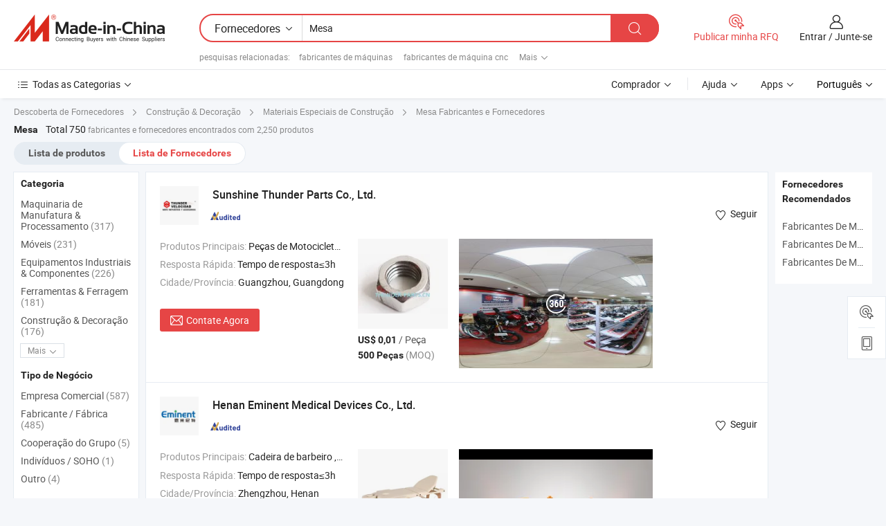

--- FILE ---
content_type: text/html;charset=UTF-8
request_url: https://pt.made-in-china.com/manufacturers/mesa.html
body_size: 59474
content:
<!DOCTYPE HTML>
<html lang="pt">
<head>
    <base href="//pt.made-in-china.com" target="_top"/>
<meta http-equiv="Content-Type" content="text/html; charset=utf-8" />
        <title>Fabricantes de Mesa da China, Fabricantes e Fornecedores de Mesa em pt.Made-in-China.com</title>
    <meta content="fabricantes de Mesa, fábrica, fabricantes chineses, fornecedores chineses de Mesa" name="keywords">
        <meta content="lista de fabricantes de Mesa da China, ter acesso aos fabricantes de Mesa e fornecedores de Mesa da China efetivamente em pt.Made-in-China.com" name="description">
<link rel="dns-prefetch" href="//www.micstatic.com">
<link rel="preconnect" href="//www.micstatic.com">
<link rel="dns-prefetch" href="//image.made-in-china.com">
<link rel="preconnect" href="//image.made-in-china.com">
<link rel="dns-prefetch" href="//pic.made-in-china.com">
<link rel="preconnect" href="//pic.made-in-china.com">
			<link rel="canonical" href="//pt.made-in-china.com/manufacturers/mesa.html"/>
	      <link rel="next" href="//pt.made-in-china.com/manufacturers/mesa_2.html"/>
      <link type="text/css" rel="stylesheet" href="https://www.micstatic.com/common/css/global_bdef139a.css" /><link type="text/css" rel="stylesheet" href="https://www.micstatic.com/common/js/assets/artDialog/skins/simple_221eedfd.css" /><link type="text/css" rel="stylesheet" href="https://www.micstatic.com/common/css/validator_88e23ce7.css" /><link type="text/css" rel="stylesheet" href="https://www.micstatic.com/landing/www/qc/css/company-search.B_5230bcb5.css" /><link type="text/css" rel="stylesheet" href="https://www.micstatic.com/common/future/core/style/future_d36576e8.css" /><link type="text/css" rel="stylesheet" href="https://www.micstatic.com/landing/www/qp/css/modules/swiper@7.0.5-bundle.min_f7b0d48b.css" /> 
                <link rel="alternate" hreflang="de" href="https://de.made-in-china.com/manufacturers/mesa.html" />
            <link rel="alternate" hreflang="hi" href="https://hi.made-in-china.com/manufacturers/mesa.html" />
            <link rel="alternate" hreflang="ru" href="https://ru.made-in-china.com/manufacturers/mesa.html" />
            <link rel="alternate" hreflang="pt" href="https://pt.made-in-china.com/manufacturers/mesa.html" />
            <link rel="alternate" hreflang="ko" href="https://kr.made-in-china.com/manufacturers/mesa.html" />
            <link rel="alternate" hreflang="en" href="https://www.made-in-china.com/manufacturers/mesa.html" />
            <link rel="alternate" hreflang="it" href="https://it.made-in-china.com/manufacturers/mesa.html" />
            <link rel="alternate" hreflang="fr" href="https://fr.made-in-china.com/manufacturers/mesa.html" />
            <link rel="alternate" hreflang="es" href="https://es.made-in-china.com/manufacturers/mesa.html" />
            <link rel="alternate" hreflang="sa" href="https://sa.made-in-china.com/manufacturers/mesa.html" />
            <link rel="alternate" hreflang="x-default" href="https://www.made-in-china.com/manufacturers/mesa.html" />
            <link rel="alternate" hreflang="vi" href="https://vi.made-in-china.com/manufacturers/mesa.html" />
            <link rel="alternate" hreflang="th" href="https://th.made-in-china.com/manufacturers/mesa.html" />
            <link rel="alternate" hreflang="ja" href="https://jp.made-in-china.com/manufacturers/mesa.html" />
            <link rel="alternate" hreflang="id" href="https://id.made-in-china.com/manufacturers/mesa.html" />
            <link rel="alternate" hreflang="nl" href="https://nl.made-in-china.com/manufacturers/mesa.html" />
            <link rel="alternate" hreflang="tr" href="https://tr.made-in-china.com/manufacturers/mesa.html" />
    <style>
        body .prod-favorite-icon .tip-faverite{
            width: 115px;
        }
        .J-async-dom .extra-rec {
            min-height: 1000px;
        }
    </style>
<!-- Polyfill Code Begin --><script chaset="utf-8" type="text/javascript" src="https://www.micstatic.com/polyfill/polyfill-simplify_eb12d58d.js"></script><!-- Polyfill Code End --></head>
<body probe-clarity="false" >
            <div id="header" ></div>
<script>
    function headerMlanInit() {
        const funcName = 'headerMlan';
        const app = new window[funcName]({target: document.getElementById('header'), props: {props: {"pageType":3,"logoTitle":"Fabricantes e Fornecedores","logoUrl":null,"base":{"buyerInfo":{"service":"Serviço","newUserGuide":"Guia de Usuário Novo","auditReport":"Audited Suppliers' Reports","meetSuppliers":"Meet Suppliers","onlineTrading":"Secured Trading Service","buyerCenter":"Central do Comprador","contactUs":"Fale Conosco","search":"Procurar","prodDirectory":"Diretório de Produtos","supplierDiscover":"Supplier Discover","sourcingRequest":"Postar Solicitação de Compra","quickLinks":"Quick Links","myFavorites":"Meus Favoritos","visitHistory":"História de Visita","buyer":"Comprador","blog":"Informações de Negócios"},"supplierInfo":{"supplier":"Fornecedor","joinAdvance":"加入高级会员","tradeServerMarket":"外贸服务市场","memberHome":"外贸e家","cloudExpo":"Smart Expo云展会","onlineTrade":"交易服务","internationalLogis":"国际物流","northAmericaBrandSailing":"北美全渠道出海","micDomesticTradeStation":"中国制造网内贸站"},"helpInfo":{"whyMic":"Why Made-in-China.com","auditSupplierWay":"Como auditamos fornecedores","securePaymentWay":"Como garantimos o pagamento","submitComplaint":"Enviar uma reclamação","contactUs":"Fale Conosco","faq":"FAQ","help":"Ajuda"},"appsInfo":{"downloadApp":"Baixar Aplicativo!","forBuyer":"Para o Comprador","forSupplier":"Para Fornecedor","exploreApp":"Explore os descontos exclusivos do aplicativo","apps":"Apps"},"languages":[{"lanCode":0,"simpleName":"en","name":"English","value":"//www.made-in-china.com/manufacturers/mesa.html","htmlLang":"en"},{"lanCode":5,"simpleName":"es","name":"Español","value":"//es.made-in-china.com/manufacturers/mesa.html","htmlLang":"es"},{"lanCode":4,"simpleName":"pt","name":"Português","value":"//pt.made-in-china.com/","htmlLang":"pt"},{"lanCode":2,"simpleName":"fr","name":"Français","value":"//fr.made-in-china.com/manufacturers/mesa.html","htmlLang":"fr"},{"lanCode":3,"simpleName":"ru","name":"Русский язык","value":"//ru.made-in-china.com/manufacturers/mesa.html","htmlLang":"ru"},{"lanCode":8,"simpleName":"it","name":"Italiano","value":"//it.made-in-china.com/manufacturers/mesa.html","htmlLang":"it"},{"lanCode":6,"simpleName":"de","name":"Deutsch","value":"//de.made-in-china.com/manufacturers/mesa.html","htmlLang":"de"},{"lanCode":7,"simpleName":"nl","name":"Nederlands","value":"//nl.made-in-china.com/manufacturers/mesa.html","htmlLang":"nl"},{"lanCode":9,"simpleName":"sa","name":"العربية","value":"//sa.made-in-china.com/manufacturers/mesa.html","htmlLang":"ar"},{"lanCode":11,"simpleName":"kr","name":"한국어","value":"//kr.made-in-china.com/manufacturers/mesa.html","htmlLang":"ko"},{"lanCode":10,"simpleName":"jp","name":"日本語","value":"//jp.made-in-china.com/manufacturers/mesa.html","htmlLang":"ja"},{"lanCode":12,"simpleName":"hi","name":"हिन्दी","value":"//hi.made-in-china.com/manufacturers/mesa.html","htmlLang":"hi"},{"lanCode":13,"simpleName":"th","name":"ภาษาไทย","value":"//th.made-in-china.com/manufacturers/mesa.html","htmlLang":"th"},{"lanCode":14,"simpleName":"tr","name":"Türkçe","value":"//tr.made-in-china.com/manufacturers/mesa.html","htmlLang":"tr"},{"lanCode":15,"simpleName":"vi","name":"Tiếng Việt","value":"//vi.made-in-china.com/manufacturers/mesa.html","htmlLang":"vi"},{"lanCode":16,"simpleName":"id","name":"Bahasa Indonesia","value":"//id.made-in-china.com/manufacturers/mesa.html","htmlLang":"id"}],"showMlan":true,"showRules":false,"rules":"Rules","language":"pt","menu":"Cardápio","subTitle":null,"subTitleLink":null,"stickyInfo":null},"categoryRegion":{"categories":"Todas as Categorias","categoryList":[{"name":"Agricultura & Alimento","value":"https://pt.made-in-china.com/category1_Agriculture-Food/Agriculture-Food_usssssssss.html","catCode":"1000000000"},{"name":"Roupa e Acessórios","value":"https://pt.made-in-china.com/category1_Apparel-Accessories/Apparel-Accessories_uussssssss.html","catCode":"1100000000"},{"name":"Artes & Artesanatos","value":"https://pt.made-in-china.com/category1_Arts-Crafts/Arts-Crafts_uyssssssss.html","catCode":"1200000000"},{"name":"Peças e Acessórios de Motos & Automóveis","value":"https://pt.made-in-china.com/category1_Auto-Motorcycle-Parts-Accessories/Auto-Motorcycle-Parts-Accessories_yossssssss.html","catCode":"2900000000"},{"name":"Malas, Bolsas & Caixas","value":"https://pt.made-in-china.com/category1_Bags-Cases-Boxes/Bags-Cases-Boxes_yhssssssss.html","catCode":"2600000000"},{"name":"Químicas","value":"https://pt.made-in-china.com/category1_Chemicals/Chemicals_uissssssss.html","catCode":"1300000000"},{"name":"Produtos de Computador","value":"https://pt.made-in-china.com/category1_Computer-Products/Computer-Products_iissssssss.html","catCode":"3300000000"},{"name":"Construção & Decoração","value":"https://pt.made-in-china.com/category1_Construction-Decoration/Construction-Decoration_ugssssssss.html","catCode":"1500000000"},{"name":"Aparelhos Eletrônicos de Consumo","value":"https://pt.made-in-china.com/category1_Consumer-Electronics/Consumer-Electronics_unssssssss.html","catCode":"1400000000"},{"name":"Elétrico & Eletrônico","value":"https://pt.made-in-china.com/category1_Electrical-Electronics/Electrical-Electronics_uhssssssss.html","catCode":"1600000000"},{"name":"Móveis","value":"https://pt.made-in-china.com/category1_Furniture/Furniture_yessssssss.html","catCode":"2700000000"},{"name":"Saúde & Medicina","value":"https://pt.made-in-china.com/category1_Health-Medicine/Health-Medicine_uessssssss.html","catCode":"1700000000"},{"name":"Equipamentos Industriais & Componentes","value":"https://pt.made-in-china.com/category1_Industrial-Equipment-Components/Industrial-Equipment-Components_inssssssss.html","catCode":"3400000000"},{"name":"Instrumentos & Medidores","value":"https://pt.made-in-china.com/category1_Instruments-Meters/Instruments-Meters_igssssssss.html","catCode":"3500000000"},{"name":"Indústria Leve & Uso Diário","value":"https://pt.made-in-china.com/category1_Light-Industry-Daily-Use/Light-Industry-Daily-Use_urssssssss.html","catCode":"1800000000"},{"name":"Iluminação","value":"https://pt.made-in-china.com/category1_Lights-Lighting/Lights-Lighting_isssssssss.html","catCode":"3000000000"},{"name":"Maquinaria de Manufatura & Processamento","value":"https://pt.made-in-china.com/category1_Manufacturing-Processing-Machinery/Manufacturing-Processing-Machinery_uossssssss.html","catCode":"1900000000"},{"name":"Metalúrgica, Mineral  Energia","value":"https://pt.made-in-china.com/category1_Metallurgy-Mineral-Energy/Metallurgy-Mineral-Energy_ysssssssss.html","catCode":"2000000000"},{"name":"Artigos de Escritório","value":"https://pt.made-in-china.com/category1_Office-Supplies/Office-Supplies_yrssssssss.html","catCode":"2800000000"},{"name":"Embalagem & Impressão","value":"https://pt.made-in-china.com/category1_Packaging-Printing/Packaging-Printing_ihssssssss.html","catCode":"3600000000"},{"name":"Segurança & Proteção","value":"https://pt.made-in-china.com/category1_Security-Protection/Security-Protection_ygssssssss.html","catCode":"2500000000"},{"name":"Serviço","value":"https://pt.made-in-china.com/category1_Service/Service_ynssssssss.html","catCode":"2400000000"},{"name":"Artigos de Esporte & Recreação","value":"https://pt.made-in-china.com/category1_Sporting-Goods-Recreation/Sporting-Goods-Recreation_iussssssss.html","catCode":"3100000000"},{"name":"Têxtil","value":"https://pt.made-in-china.com/category1_Textile/Textile_yussssssss.html","catCode":"2100000000"},{"name":"Ferramentas & Ferragem","value":"https://pt.made-in-china.com/category1_Tools-Hardware/Tools-Hardware_iyssssssss.html","catCode":"3200000000"},{"name":"Brinquedos","value":"https://pt.made-in-china.com/category1_Toys/Toys_yyssssssss.html","catCode":"2200000000"},{"name":"Transporte","value":"https://pt.made-in-china.com/category1_Transportation/Transportation_yissssssss.html","catCode":"2300000000"}],"more":"Mais"},"searchRegion":{"show":true,"lookingFor":"Diga-nos o que procura...","homeUrl":"//pt.made-in-china.com","products":"Produtos","suppliers":"Fornecedores","auditedFactory":null,"uploadImage":"Enviar Imagem","max20MbPerImage":"Máximo de 20 MB por imagem","yourRecentKeywords":"Suas Palavras-chave Recentes","clearHistory":"Limpar histórico","popularSearches":"pesquisas relacionadas","relatedSearches":"Mais","more":null,"maxSizeErrorMsg":"O carregamento falhou. O tamanho máximo da imagem é de 20 MB.","noNetworkErrorMsg":"Nenhuma conexão de rede. Por favor, verifique suas configurações de Internete e tente novamente.","uploadFailedErrorMsg":"Falha no upload. Formato de imagem incorreto. Formatos suportados: JPG, PNG, BMP.","relatedList":[{"word":"fabricantes de máquinas","adsData":"","link":"https://pt.made-in-china.com/manufacturers/machinery.html","title":"fabricantes de máquinas"},{"word":"fabricantes de máquina cnc","adsData":"","link":"https://pt.made-in-china.com/manufacturers/cnc-machine.html","title":"fabricantes de máquina cnc"},{"word":"fabricantes de moldagem por injeção","adsData":"","link":"https://pt.made-in-china.com/manufacturers/injection-mould.html","title":"fabricantes de moldagem por injeção"},{"word":"fabricantes de torno cnc","adsData":"","link":"https://pt.made-in-china.com/manufacturers/cnc-lathe.html","title":"fabricantes de torno cnc"},{"word":"fabricantes de fresadora","adsData":"","link":"https://pt.made-in-china.com/manufacturers/milling-machine.html","title":"fabricantes de fresadora"},{"word":"Máquina De Perfuração Cnc","adsData":"","link":"https://pt.made-in-china.com/tag_search_product/CNC-Boring-Machine_rnughen_1.html","title":"Máquina De Perfuração Cnc"},{"word":"Matriz De Cadeira","adsData":"","link":"https://pt.made-in-china.com/tag_search_product/Chair-Mould_heghn_1.html","title":"Matriz De Cadeira"},{"word":"Matriz De Cadeira Plástica","adsData":"","link":"https://pt.made-in-china.com/tag_search_product/Plastic-Chair-Mould_hgognn_1.html","title":"Matriz De Cadeira Plástica"},{"word":"Mesa Redonda Molde","adsData":"","link":"https://pt.made-in-china.com/tag_search_product/Round-Table-Mould_onohhsn_1.html","title":"Mesa Redonda Molde"},{"word":"Móveis De Jardim Com Mofo","adsData":"","link":"https://pt.made-in-china.com/tag_search_product/Garden-Furniture-Mould_ronuuon_1.html","title":"Móveis De Jardim Com Mofo"}],"relatedTitle":null,"relatedTitleLink":null,"formParams":null,"mlanFormParams":{"keyword":"Mesa","inputkeyword":"Mesa","type":null,"currentTab":null,"currentPage":null,"currentCat":null,"currentRegion":null,"currentProp":null,"submitPageUrl":null,"parentCat":null,"otherSearch":null,"currentAllCatalogCodes":null,"sgsMembership":null,"memberLevel":null,"topOrder":null,"size":null,"more":"mais","less":"less","staticUrl50":null,"staticUrl10":null,"staticUrl30":null,"condition":"1","conditionParamsList":[{"condition":"0","conditionName":null,"action":"/productSearch?keyword=#word#","searchUrl":null,"inputPlaceholder":null},{"condition":"1","conditionName":null,"action":"https://pt.made-in-china.com/companySearch?keyword=#word#","searchUrl":null,"inputPlaceholder":null}]},"enterKeywordTips":"Insira pelo menos uma palavra-chave para sua pesquisa.","openMultiSearch":false},"frequentRegion":{"rfq":{"rfq":"Publicar minha RFQ","searchRfq":"Search RFQs","acquireRfqHover":"Diga-nos o que você precisa e experimente a maneira mais fácil de obter cotações !","searchRfqHover":"Discover quality RFQs and connect with big-budget buyers"},"account":{"account":"Conta","signIn":"Entrar","join":"Junte-se","newUser":"Novo Usuário","joinFree":"Junte-se","or":"Ou","socialLogin":"Ao clicar em Entrar, Cadastre-se Gratuitamente ou Continuar com Facebook, Linkedin, Twitter, Google, %s, eu concordo com os %sUser Agreement%s e as %sPrivacy Policy%s","message":"Mensagens","quotes":"Citações","orders":"Pedidos","favorites":"Favoritos","visitHistory":"História de Visita","postSourcingRequest":"Postar Solicitação de Compra","hi":"Olá","signOut":"Sair","manageProduct":"Gerir Produtos","editShowroom":"Editar showroom","username":"","userType":null,"foreignIP":true,"currentYear":2026,"userAgreement":"Acordo do Usuário","privacyPolicy":"Política de Privacidade"},"message":{"message":"Mensagens","signIn":"Entrar","join":"Junte-se","newUser":"Novo Usuário","joinFree":"Junte-se","viewNewMsg":"Sign in to view the new messages","inquiry":"Inquéritos","rfq":"RFQs","awaitingPayment":"Awaiting payments","chat":"Conversar","awaitingQuotation":"Aguardando Cotações"},"cart":{"cart":"Cesta de consulta"}},"busiRegion":null,"previewRegion":null,"relatedQpSync":true,"relatedQpSearchUrl":"https://www.made-in-china.com/multi-search/getHeadRelatedQp?word=mesa&headQpType=QC&lanCode=4"}}});
		const hoc=o=>(o.__proto__.$get=function(o){return this.$$.ctx[this.$$.props[o]]},o.__proto__.$getKeys=function(){return Object.keys(this.$$.props)},o.__proto__.$getProps=function(){return this.$get("props")},o.__proto__.$setProps=function(o){var t=this.$getKeys(),s={},p=this;t.forEach(function(o){s[o]=p.$get(o)}),s.props=Object.assign({},s.props,o),this.$set(s)},o.__proto__.$help=function(){console.log("\n            $set(props): void             | 设置props的值\n            $get(key: string): any        | 获取props指定key的值\n            $getKeys(): string[]          | 获取props所有key\n            $getProps(): any              | 获取props里key为props的值（适用nail）\n            $setProps(params: any): void  | 设置props里key为props的值（适用nail）\n            $on(ev, callback): func       | 添加事件监听，返回移除事件监听的函数\n            $destroy(): void              | 销毁组件并触发onDestroy事件\n        ")},o);
        window[`${funcName}Api`] = hoc(app);
    };
</script><script type="text/javascript" crossorigin="anonymous" onload="headerMlanInit()" src="https://www.micstatic.com/nail/pc/header-mlan_6f301846.js"></script>    	<div class="auto-size J-auto-size qc-page">
        <input type="hidden" id="lanCode" name="lanCode" value="4">
        <input type="hidden" id="lan" name="lan" value="pt">
        <input type="hidden" id="sensor_pg_v" value="st:qc,m:mesa,p:1,tp:103,stp:10302,tp:103,stp:10302"/>
        <input id="ads_word" name="ads_word" type="hidden" value="mesa"/>
        <input type="hidden" id="relatedQpSync" name="relatedQpSync" value="true">
                        <input type="hidden" id="login" value="false" />
        <input type="hidden" id="loginBuyer" value="false" />
        <input type="hidden" id="liveComIds" value="null"/>
        <input type="hidden" name="user_behavior_trace_id" id="user_behavior_trace_id" value="1jfbsanki367n"/>
                <script class="J-mlan-config" type="text/data-lang" data-lang="">
        {
            "Please input keyword(s).": "Por favor, insira a(s) palavra(s)-chave.",
            "Please input the information in English only.": "Por favor, insira as informações apenas em inglês.",
            "More": "Mais",
            "Less": "Menos",
            "negotiable": "Negociável",
            "Following": "Segue",
            "Follow": "Seguir",
            "Followed Successfully!": "Seguido com Sucesso!",
            "Unfollow Successfully!": "Deixar de Seguir com Sucesso!",
            "Only for global buyer.": "Apenas para comprador global.",
            "1000 suppliers at the most.": "1000 fornecedores no máximo.",
            "Your operation is too frequent, please try again after 24 hours.": "A sua operação é demasiado frequente, por favor tente novamente após 24 horas.",
            "Please enter your full name.": "Por favor digite o seu nome completo.",
            "Please use English characters.": "Por favor, use caracteres em inglês.",
            "Enter your email address": "Por favor, digite seu endereço de e-mail.",
            "Please enter your email address.": "Por favor, digite o seu endereço de email.",
            "Please enter a valid email address.": "Por favor, digite o seu endereço de e-mail válido.",
            "To Be Negotiated": "A ser Negociado",
            "Updates notifications will be sent to this email, make sure your email is correct.": "As notificações de actualização serão enviadas para este e-mail, certifique-se de que o seu e-mail está correcto.",
            "Name": "Nome",
            "Email": "Endereço de E-mail",
            "An account already exists with this email,": "Já existe uma conta com este e-mail,",
            "Sign in": "Entrar",
            "now or select another email address.": "agora ou seleccione outro endereço de e-mail.",
            "Confirm": "confirme",
            "Cancel": "Cancelar",
            "Ms.": "Sra.",
            "Mr.": "Sr.",
            "Miss": "Sra.",
            "Mrs.": "Sra.",
            "System error, please try again.": "Erro do sistema, por favor tente novamente.",
            "Chat Now!": "Conversar!",
            "Chat Now": "Conversar",
            "Chat with supplier online now!": "Converse com o fornecedor online agora！",
            "Chat": "Conversar",
            "Talk to me!": "Fale comigo!",
            "Supplier is offline now, please leave your message.": "O fornecedor está offline agora, por favor, deixe sua mensagem.",
            "Products": "Produtos",
            "Exhibitors": "Expositores",
            "Suppliers": "Fornecedores"
        }
        </script>
                <div class="crumb crumb-new" itemscope itemtype="https://schema.org/BreadcrumbList">
    		<span itemprop="itemListElement" itemscope itemtype="https://schema.org/ListItem">
  <a itemprop="item" href="https://pt.made-in-china.com/html/category.html">
      <span itemprop="name">Descoberta de Fornecedores</span>
  </a>
  <meta itemprop="position" content="1" />
</span>
						<i class="ob-icon icon-right"></i>
				<span itemprop="itemListElement" itemscope itemtype="https://schema.org/ListItem">
		    <a itemprop="item" href="https://pt.made-in-china.com/category1_Construction-Decoration/Construction-Decoration_ugssssssss.html">
		        <span itemprop="name">Construção & Decoração</span>
		    </a>
		    <meta itemprop="position" content="2" />
		</span>
						<i class="ob-icon icon-right"></i>
				<span itemprop="itemListElement" itemscope itemtype="https://schema.org/ListItem">
		    <a itemprop="item" href="https://pt.made-in-china.com/category23_Construction-Decoration/Special-Building-Materials_ugnyssssss_1.html">
		        <span itemprop="name">Materiais Especiais de Construção</span>
		    </a>
		    <meta itemprop="position" content="3" />
		</span>
	                                        <i class="ob-icon icon-right"></i>
                                        <h1>Mesa Fabricantes e Fornecedores</h1>
            		</div>
		<div class="page grid qc-list">
                        <div class="layout-fly cf">
                <div class="main-wrap">
                    <div class="main">
						                        <div class="total-tip total-tip-new">
                                                                                                                                            <em class='key_word'>Mesa</em> <em>Total 750</em> fabricantes e fornecedores encontrados com 2,250 produtos
                        </div>
						<div class="list-tab">
                            <ul class="tab">
                                <li><a href="https://pt.made-in-china.com/tag_search_product/Mesa_onuunon_1.html">Lista de produtos</a></li>
                                <li class="selected"><a>Lista de Fornecedores</a></li>
                                                            </ul>
						</div>
																			<div class="search-list">
								        						                                                                        <div faw-module="suppliers_list" class="list-node
                   ">
            <div class="tip arrow-top company-description" style="display: none;">
        <div class="content">
                    Motorcycle Parts, Motorcycle Engine, Motorcycle Cylinders manufacturer / supplier in China, offering Bateria de Motocicleta Sem Manutenção Ytx4a-BS/Ytx7a-BS/Ytx6.5-BS, Kit de Conexão de Peças do Motor de Motocicleta Biela Completa Dt 180., Início do Motor de Motocicleta Acessórios Peças Gy6-125 and so on.
                </div>
        <span class="arrow arrow-out">
            <span class="arrow arrow-in"></span>
        </span>
    </div>
    <div class="company-logo-wrap">
                <div class="company-logo">
            <img src='https://www.micstatic.com/landing/www/qc/img/com-logo.png?_v=1768815445385' data-original="//image.made-in-china.com/206f0j00VTQaHtpFoEqP/Sunshine-Thunder-Parts-Co-Ltd-.jpg" alt="Sunshine Thunder Parts Co., Ltd." />
        </div>
        <div class="company-name-wrap">
            <h2 class="company-name">
                <a class="company-name-link" target="_blank" rel="nofollow" href="https://pt.made-in-china.com/co_thunderparts" ads-data="t:6,a:1,p:2,pcid:DbMEqHlBAaiF,si:1,ty:1,c:17,st:3,pa:3,flx_deliv_tp:comb,ads_id:,ads_tp:,srv_id:" >
                                            Sunshine Thunder Parts Co., Ltd. </a>
            </h2>
            <div class="company-auth-wrap">
                <div class="compnay-auth">
                                                                                                                                                                                                                                                                                                                                                                                            												                                                                                                                        																		                                                                                                                        												                                                                                                                                                                                                    <span class="auth-block as-info">
                                <div class="as-logo pl-0 as-logo-now" reportUsable="reportUsable">
                                     <input type="hidden" value="DbMEqHlBAaiF">
                                    <a target="_blank" href="https://pt.made-in-china.com/co_thunderparts/company_info.html" rel="nofollow" ads-data="t:6,a:1,p:2,pcid:DbMEqHlBAaiF,si:1,ty:1,c:17,st:4,pa:4">
                                        <span class="left_2"><img class="auth-icon ico-audited" src='https://www.micstatic.com/common/img/icon-new/as_32.png' alt="Fornecedores Auditados"></span>
                                                                                                                    </a>
                                </div>
                            </span>
                                                                                                                                                                                                        </div>
                <div class="com-actions">
                                                                <div class="action action-follow follow-btn" data-logusername="thunderparts" data-cid="DbMEqHlBAaiF" ads-data="st:69,pdid:,pcid:DbMEqHlBAaiF,is_trade:,is_sample:,is_rushorder:,a:1,flx_deliv_tp:comb,ads_id:,ads_tp:,srv_id:">
                            <a href="javascript:void(0)">
                                <i class="ob-icon icon-heart-f"></i>
                                <i class="ob-icon icon-heart"></i>
                                <span>Seguir</span>
                            </a>
                        </div>
                                                        </div>
            </div>
        </div>
    </div>
    <div class="company-info-wrap">
        <div class="company-info">
            <div class="company-box">
                <div class="company-intro">
                                                                                    <div>
                            <label class="subject">Produtos Principais:</label>
                            <span title="Peças de Motocicleta, Motor de Motocicleta, Cilindros de Motocicleta, Virabrequim de Motocicleta, Pneus de Motocicleta, Sapatas de Freio de Motocicleta, Amortecedores de Motocicleta, Filtros de Ar de Motocicleta">
                                                                                                                                                        Peças de Motocicleta , Motor de Motocicleta , Cilindros de Motocicleta , Virabrequim de Motocicleta , Pneus de Motocicleta </span>
                        </div>
                                                                                    <div>
                            <label class="subject">Resposta Rápida:</label>
                            <span>
                                Tempo de resposta≤3h
                            </span>
                        </div>
                                                                                                                                    <div>
                                <label class="subject">Cidade/Província:</label>
                                <span>
                                    Guangzhou, Guangdong
                                </span>
                            </div>
                                                                                                    </div>
                <div class="user-action">
                    <a rel="nofollow" fun-inquiry-supplier target="_blank" href="https://www.made-in-china.com/sendInquiry/shrom_DbMEqHlBAaiF_DbMEqHlBAaiF.html?from=search&type=cs&target=com&word=mesa&plant=pt" class="contact-btn" ads-data="t:6,a:1,p:2,pcid:DbMEqHlBAaiF,si:1,ty:1,c:17,st:24,pa:24,st:24,flx_deliv_tp:comb,ads_id:,ads_tp:,srv_id:">
                        <i class="ob-icon icon-mail"></i> Contate Agora
                    </a>
                    <b class="tm3_chat_status" dataId="DbMEqHlBAaiF_DbMEqHlBAaiF_3"
                       inquiry="https://www.made-in-china.com/sendInquiry/shrom_DbMEqHlBAaiF_DbMEqHlBAaiF.html?from=search&type=cs&target=com&word=mesa&plant=pt"
                       processor="chat" cid="DbMEqHlBAaiF" style="display:none"></b>
                    <a rel="nofollow" class="tm-on" title="Fale comigo!" href="javascript:void('Talk to me!')"
                       style="display:none">Fale comigo!</a>
                </div>
            </div>
        </div>
        <div class="rec-product-wrap">
                            <ul class="rec-product">
                                                                                                                                <li >
                                <div class="img-thumb">
                                    <a href="https://pt.made-in-china.com/co_thunderparts/product_Motorcycle-Parts-Tuerca-Mesa-Direccion-Gy200-Niquelada_uoienuugug.html" class="img-thumb-inner" target="_blank" title="Partes do motociclo Tuerca Mesa Direcci&oacute;n Gy200 Niquelada">
                                        <img alt="Partes do motociclo Tuerca Mesa Direcci&oacute;n Gy200 Niquelada" title="Partes do motociclo Tuerca Mesa Direcci&oacute;n Gy200 Niquelada"
                                             src="https://image.made-in-china.com/2f1j00bRsvZIqBkCkh/Partes-do-motociclo-Tuerca-Mesa-Direcci-n-Gy200-Niquelada.jpg"
                                                                                        faw-exposure ads-data="t:6,a:1,p:2,pcid:DbMEqHlBAaiF,si:1,ty:1,c:17,st:8,pa:8,pid:cwKftalYOLhA,tps:1,pdid:cwKftalYOLhA,flx_deliv_tp:comb,ads_id:,ads_tp:,srv_id:"/>
                                    </a>
                                </div>
                                <div class="pro-price-moq">
                                    <div class="prd-price" title="US$ 0,01 / Pe&ccedil;a"><strong class="price">US$ 0,01</strong> / Pe&ccedil;a</div>
                                    <div class="moq" title="500 Peças">500 Peças <span class="text--grey">(MOQ)</span></div>
                                </div>
                            </li>
                                                                                                                                                        <li >
                                <div class="img-thumb">
                                    <a href="https://pt.made-in-china.com/co_thunderparts/product_Motorcycle-Spare-Parts-Tuerca-Mesa-Direccion-Shineray-Xy200gy-6_uoienuyyig.html" class="img-thumb-inner" target="_blank" title="Pe&ccedil;as sobressalentes para motocicletas Tuerca Mesa Direcci&oacute;n Shineray Xy200gy-6">
                                        <img alt="Pe&ccedil;as sobressalentes para motocicletas Tuerca Mesa Direcci&oacute;n Shineray Xy200gy-6" title="Pe&ccedil;as sobressalentes para motocicletas Tuerca Mesa Direcci&oacute;n Shineray Xy200gy-6"
                                             src="https://image.made-in-china.com/2f1j00DRHeMaOlZCbq/Pe-as-sobressalentes-para-motocicletas-Tuerca-Mesa-Direcci-n-Shineray-Xy200gy-6.jpg"
                                                                                        faw-exposure ads-data="t:6,a:1,p:2,pcid:DbMEqHlBAaiF,si:1,ty:1,c:17,st:8,pa:8,pid:RdvfTzIXHPVU,tps:2,pdid:RdvfTzIXHPVU,flx_deliv_tp:comb,ads_id:,ads_tp:,srv_id:"/>
                                    </a>
                                </div>
                                <div class="pro-price-moq">
                                    <div class="prd-price" title="US$ 0,01 / Pe&ccedil;a"><strong class="price">US$ 0,01</strong> / Pe&ccedil;a</div>
                                    <div class="moq" title="500 Peças">500 Peças <span class="text--grey">(MOQ)</span></div>
                                </div>
                            </li>
                                                                                                                                                        <li class="addto" >
                                <div class="img-thumb">
                                    <a href="https://pt.made-in-china.com/co_thunderparts/product_Motorcycle-Spare-Parts-Tuerca-Mesa-Direccion-Bross200-Gy6-125-150-Boxer-Bm150_uoiennrrog.html" class="img-thumb-inner" target="_blank" title="Pe&ccedil;as de Reposi&ccedil;&atilde;o de Motocicleta Porca Mesa Dire&ccedil;&atilde;o Bross200, Gy6 125/150. Boxer Bm150">
                                        <img alt="Pe&ccedil;as de Reposi&ccedil;&atilde;o de Motocicleta Porca Mesa Dire&ccedil;&atilde;o Bross200, Gy6 125/150. Boxer Bm150" title="Pe&ccedil;as de Reposi&ccedil;&atilde;o de Motocicleta Porca Mesa Dire&ccedil;&atilde;o Bross200, Gy6 125/150. Boxer Bm150"
                                             src="https://image.made-in-china.com/2f1j00TYDvBWnaaecf/Pe-as-de-Reposi-o-de-Motocicleta-Porca-Mesa-Dire-o-Bross200-Gy6-125-150-Boxer-Bm150.jpg"
                                                                                        faw-exposure ads-data="t:6,a:1,p:2,pcid:DbMEqHlBAaiF,si:1,ty:1,c:17,st:8,pa:8,pid:NFSAIZHCiuhj,tps:3,pdid:NFSAIZHCiuhj,flx_deliv_tp:comb,ads_id:,ads_tp:,srv_id:"/>
                                    </a>
                                </div>
                                <div class="pro-price-moq">
                                    <div class="prd-price" title="US$ 0,01 / Pe&ccedil;a"><strong class="price">US$ 0,01</strong> / Pe&ccedil;a</div>
                                    <div class="moq" title="500 Peças">500 Peças <span class="text--grey">(MOQ)</span></div>
                                </div>
                            </li>
                                                            </ul>
                                                            <script type="application/json">
                {
                    "sceneUrl": "",
                    "scenePicUrl": "",
                    "panoramaUrl": "//world-port.made-in-china.com/viewVR?comId=DbMEqHlBAaiF",
                    "panoSnapshotUrl": "https://world.made-in-china.com/img/ffs/4/DatTIuZsREWo",
                    "videoUrl": "https://v.made-in-china.com/ucv/sbr/dd0fb1664bb9dde38f15ce3bb0fd55/7d191b901f15062147189968391_h264_def.mp4",
                    "videoCoverPicUrl": "https://image.made-in-china.com/358f0j00JEKtCIHWgeiQ/Sunshine-Thunder-Parts-Co-Ltd-.jpg",
                    "vid":"",
                    "autoplay": true,
                    "comUrl": "https://pt.made-in-china.com/co_thunderparts",
                    "comName": "Sunshine Thunder Parts Co., Ltd.",
                    "csLevel": "50",
                    "sgsMembership": "0",
                    "keyWordSearch": "[{\"word\":\"Pe&ccedil;as de Motocicleta\",\"wordSearchUrl\":\"https://pt.made-in-china.com/co_thunderparts/product/keywordSearch?searchKeyword=Pe&ccedil;as de Motocicleta&viewType=0\"},{\"word\":\" Motor de Motocicleta\",\"wordSearchUrl\":\"https://pt.made-in-china.com/co_thunderparts/product/keywordSearch?searchKeyword= Motor de Motocicleta&viewType=0\"},{\"word\":\" Cilindros de Motocicleta\",\"wordSearchUrl\":\"https://pt.made-in-china.com/co_thunderparts/product/keywordSearch?searchKeyword= Cilindros de Motocicleta&viewType=0\"},{\"word\":\" Virabrequim de Motocicleta\",\"wordSearchUrl\":\"https://pt.made-in-china.com/co_thunderparts/product/keywordSearch?searchKeyword= Virabrequim de Motocicleta&viewType=0\"},{\"word\":\" Pneus de Motocicleta\",\"wordSearchUrl\":\"https://pt.made-in-china.com/co_thunderparts/product/keywordSearch?searchKeyword= Pneus de Motocicleta&viewType=0\"},{\"word\":\" Sapatas de Freio de Motocicleta\",\"wordSearchUrl\":\"https://pt.made-in-china.com/co_thunderparts/product/keywordSearch?searchKeyword= Sapatas de Freio de Motocicleta&viewType=0\"},{\"word\":\" Amortecedores de Motocicleta\",\"wordSearchUrl\":\"https://pt.made-in-china.com/co_thunderparts/product/keywordSearch?searchKeyword= Amortecedores de Motocicleta&viewType=0\"},{\"word\":\" Filtros de Ar de Motocicleta\",\"wordSearchUrl\":\"https://pt.made-in-china.com/co_thunderparts/product/keywordSearch?searchKeyword= Filtros de Ar de Motocicleta&viewType=0\"}]",
                    "inquiryUrl": "https://www.made-in-china.com/sendInquiry/shrom_DbMEqHlBAaiF_DbMEqHlBAaiF.html?from=search&type=cs&target=com&word=mesa&plant=pt",
                    "aboutUsUrl": "https://pt.made-in-china.com/co_thunderparts/company_info.html",
                    "placeholderUrl": "https://www.micstatic.com/landing/www/qc/img/spacer.gif?_v=1768815445385",
                    "tridImg": "https://www.micstatic.com/common/img/icon/3d_36.png?_v=1768815445385",
                    "tridGif": "https://www.micstatic.com/common/img/icon/3d_gif.gif?_v=1768815445385"
                }
            </script>
                <script>
                    document.addEventListener('DOMContentLoaded', function () {
                        var companyNames = document.querySelectorAll('.company-name-link');
                        companyNames.forEach(function (element) {
                            element.addEventListener('mouseover', function () {
                                // 显示公司简介
                                var description = element.closest('.list-node').querySelector('.company-description');
                                if (description) {
                                    description.style.display = 'block';
                                }
                            });
                            element.addEventListener('mouseout', function () {
                                // 隐藏公司简介
                                var description = element.closest('.list-node').querySelector('.company-description');
                                if (description) {
                                    description.style.display = 'none';
                                }
                            });
                        });
                    });
                </script>
                                            <div class="company-video-wrap" faw-exposure ads-data="t:6,a:1,p:2,pcid:DbMEqHlBAaiF,si:1,ty:1,c:17,st:27,st:12,flx_deliv_tp:comb,ads_id:,ads_tp:,srv_id:">
                    <div class="J-holder 360" data-url="//world-port.made-in-china.com/viewVR?comId=DbMEqHlBAaiF" ads-data="t:6,a:1,p:2,pcid:DbMEqHlBAaiF,si:1,ty:1,c:17,st:27,st:12,flx_deliv_tp:comb,ads_id:,ads_tp:,srv_id:">
                                                    <img class="cover--company cover-360" src="https://world.made-in-china.com/img/ffs/4/DatTIuZsREWo"/>
                                                <div class="J-company-play play-360">
                            <i class="ob-icon icon-panorama"></i>
                        </div>
                    </div>
                </div>
                                </div>
    </div>
    </div> <div faw-module="suppliers_list" class="list-node
                           even
               ">
            <div class="tip arrow-top company-description" style="display: none;">
        <div class="content">
                    Barber Chair, Massage Table, Medical Brace manufacturer / supplier in China, offering Mobiliário de Salão Profissional Robô Beleza Facial Massagem Cama de Tatuagem Cadeira de Shampoo, Conjunto de Espelho de Barbeiro com Design Moderno de Luxo em Metal com LED, Montado na Parede, Espelho de Barbeiro para Salão de Cabeleireiro, Cadeira de Aço Inoxidável por Atacado, Espelho Vintage Decoração Parede Estação de Cabelo com Armário à Venda and so on.
                </div>
        <span class="arrow arrow-out">
            <span class="arrow arrow-in"></span>
        </span>
    </div>
    <div class="company-logo-wrap">
                <div class="company-logo">
            <img src='https://www.micstatic.com/landing/www/qc/img/com-logo.png?_v=1768815445385' data-original="//image.made-in-china.com/206f0j00aTRYnqsrIGkL/Henan-Eminent-Medical-Devices-Co-Ltd-.jpg" alt="Henan Eminent Medical Devices Co., Ltd." />
        </div>
        <div class="company-name-wrap">
            <h2 class="company-name">
                <a class="company-name-link" target="_blank" href="https://pt.made-in-china.com/co_henaneminent" ads-data="t:6,a:2,p:2,pcid:pdzftZDGaRHV,si:1,ty:1,c:17,st:3,pa:3,flx_deliv_tp:comb,ads_id:,ads_tp:,srv_id:" >
                                            Henan Eminent Medical Devices Co., Ltd. </a>
            </h2>
            <div class="company-auth-wrap">
                <div class="compnay-auth">
                                                                                                                                                                                                                                                                                                                                                                                            												                                                                                                                        																		                                                                                                                        												                                                                                                                                                                                                    <span class="auth-block as-info">
                                <div class="as-logo pl-0 as-logo-now" reportUsable="reportUsable">
                                     <input type="hidden" value="pdzftZDGaRHV">
                                    <a target="_blank" href="https://pt.made-in-china.com/co_henaneminent/company_info.html" rel="nofollow" ads-data="t:6,a:2,p:2,pcid:pdzftZDGaRHV,si:1,ty:1,c:17,st:4,pa:4">
                                        <span class="left_2"><img class="auth-icon ico-audited" src='https://www.micstatic.com/common/img/icon-new/as_32.png' alt="Fornecedores Auditados"></span>
                                                                                                                    </a>
                                </div>
                            </span>
                                                                                                                                                                                                        </div>
                <div class="com-actions">
                                                                <div class="action action-follow follow-btn" data-logusername="henaneminent" data-cid="pdzftZDGaRHV" ads-data="st:69,pdid:,pcid:pdzftZDGaRHV,is_trade:,is_sample:,is_rushorder:,a:2,flx_deliv_tp:comb,ads_id:,ads_tp:,srv_id:">
                            <a href="javascript:void(0)">
                                <i class="ob-icon icon-heart-f"></i>
                                <i class="ob-icon icon-heart"></i>
                                <span>Seguir</span>
                            </a>
                        </div>
                                                        </div>
            </div>
        </div>
    </div>
    <div class="company-info-wrap">
        <div class="company-info">
            <div class="company-box">
                <div class="company-intro">
                                                                                    <div>
                            <label class="subject">Produtos Principais:</label>
                            <span title="Cadeira de barbeiro, cadeira/cama de shampoo, mesa de massagem, cama de enfermagem/cama hospitalar, suporte médico, espelho de salão, cadeira de comando, cadeira de banho, mesa de manicure, cadeira de rodas">
                                                                                                                                                        Cadeira de barbeiro , cadeira/cama de shampoo , <strong>mesa</strong> de massagem , cama de enfermagem/cama hospitalar , suporte médico </span>
                        </div>
                                                                                    <div>
                            <label class="subject">Resposta Rápida:</label>
                            <span>
                                Tempo de resposta≤3h
                            </span>
                        </div>
                                                                                                                                    <div>
                                <label class="subject">Cidade/Província:</label>
                                <span>
                                    Zhengzhou, Henan
                                </span>
                            </div>
                                                                                                    </div>
                <div class="user-action">
                    <a rel="nofollow" fun-inquiry-supplier target="_blank" href="https://www.made-in-china.com/sendInquiry/shrom_pdzftZDGaRHV_pdzftZDGaRHV.html?from=search&type=cs&target=com&word=mesa&plant=pt" class="contact-btn" ads-data="t:6,a:2,p:2,pcid:pdzftZDGaRHV,si:1,ty:1,c:17,st:24,pa:24,st:24,flx_deliv_tp:comb,ads_id:,ads_tp:,srv_id:">
                        <i class="ob-icon icon-mail"></i> Contate Agora
                    </a>
                    <b class="tm3_chat_status" dataId="pdzftZDGaRHV_pdzftZDGaRHV_3"
                       inquiry="https://www.made-in-china.com/sendInquiry/shrom_pdzftZDGaRHV_pdzftZDGaRHV.html?from=search&type=cs&target=com&word=mesa&plant=pt"
                       processor="chat" cid="pdzftZDGaRHV" style="display:none"></b>
                    <a rel="nofollow" class="tm-on" title="Fale comigo!" href="javascript:void('Talk to me!')"
                       style="display:none">Fale comigo!</a>
                </div>
            </div>
        </div>
        <div class="rec-product-wrap">
                            <ul class="rec-product">
                                                                                                                                <li >
                                <div class="img-thumb">
                                    <a href="https://pt.made-in-china.com/co_henaneminent/product_Precio-Barato-Port-Til-Sal-N-De-Belleza-SPA-Tatuaje-Cama-Mesa-De-Masaje_ysuyuooyyg.html" class="img-thumb-inner" target="_blank" title="Pre&ccedil;o Barato Port&aacute;til Sal&atilde;o De Beleza SPA Tatuagem Cama Mesa De Massagem">
                                        <img alt="Pre&ccedil;o Barato Port&aacute;til Sal&atilde;o De Beleza SPA Tatuagem Cama Mesa De Massagem" title="Pre&ccedil;o Barato Port&aacute;til Sal&atilde;o De Beleza SPA Tatuagem Cama Mesa De Massagem"
                                             src="https://image.made-in-china.com/2f1j00AGHbPVUJCrch/Pre-o-Barato-Port-til-Sal-o-De-Beleza-SPA-Tatuagem-Cama-Mesa-De-Massagem.jpg"
                                                                                        faw-exposure ads-data="t:6,a:2,p:2,pcid:pdzftZDGaRHV,si:1,ty:1,c:17,st:8,pa:8,pid:YJRpOUAvJThd,tps:1,pdid:YJRpOUAvJThd,flx_deliv_tp:comb,ads_id:,ads_tp:,srv_id:"/>
                                    </a>
                                </div>
                                <div class="pro-price-moq">
                                    <div class="prd-price" title="US$ 73,00 / Pe&ccedil;a"><strong class="price">US$ 73,00</strong> / Pe&ccedil;a</div>
                                    <div class="moq" title="10 Peças">10 Peças <span class="text--grey">(MOQ)</span></div>
                                </div>
                            </li>
                                                                                                                                                        <li >
                                <div class="img-thumb">
                                    <a href="https://pt.made-in-china.com/co_henaneminent/product_Rosa-Mesa-De-Masaje-Con-Banco-Silla-Reclinable-Equipo-De-Belleza-Caliente_yyyesyyoyg.html" class="img-thumb-inner" target="_blank" title="Mesa de Massagem Rosa com Banco Cadeira Reclin&aacute;vel Equipamento de Beleza Quente">
                                        <img alt="Mesa de Massagem Rosa com Banco Cadeira Reclin&aacute;vel Equipamento de Beleza Quente" title="Mesa de Massagem Rosa com Banco Cadeira Reclin&aacute;vel Equipamento de Beleza Quente"
                                             src="https://image.made-in-china.com/2f1j00vbuBpViWEhcN/Mesa-de-Massagem-Rosa-com-Banco-Cadeira-Reclin-vel-Equipamento-de-Beleza-Quente.jpg"
                                                                                        faw-exposure ads-data="t:6,a:2,p:2,pcid:pdzftZDGaRHV,si:1,ty:1,c:17,st:8,pa:8,pid:OrSYUYQcsRkp,tps:2,pdid:OrSYUYQcsRkp,flx_deliv_tp:comb,ads_id:,ads_tp:,srv_id:"/>
                                    </a>
                                </div>
                                <div class="pro-price-moq">
                                    <div class="prd-price" title="US$ 85,00 / Pe&ccedil;a"><strong class="price">US$ 85,00</strong> / Pe&ccedil;a</div>
                                    <div class="moq" title="5 Peças">5 Peças <span class="text--grey">(MOQ)</span></div>
                                </div>
                            </li>
                                                                                                                                                        <li class="addto" >
                                <div class="img-thumb">
                                    <a href="https://pt.made-in-china.com/co_henaneminent/product_Modern-Salon-Furniture-Wooden-Nail-Art-Table-for-Manicure-Mesa-De-Manicura-Desk-Beauty-SPA-Desk_yuhrsgehgg.html" class="img-thumb-inner" target="_blank" title="M&oacute;vel de Sal&atilde;o Moderno Mesa de Arte de Unhas de Madeira para Manicure Mesa de Manicura Escrivaninha de Beleza SPA">
                                        <img alt="M&oacute;vel de Sal&atilde;o Moderno Mesa de Arte de Unhas de Madeira para Manicure Mesa de Manicura Escrivaninha de Beleza SPA" title="M&oacute;vel de Sal&atilde;o Moderno Mesa de Arte de Unhas de Madeira para Manicure Mesa de Manicura Escrivaninha de Beleza SPA"
                                             src="https://image.made-in-china.com/2f1j00KUzeIdorLAci/M-vel-de-Sal-o-Moderno-Mesa-de-Arte-de-Unhas-de-Madeira-para-Manicure-Mesa-de-Manicura-Escrivaninha-de-Beleza-SPA.jpg"
                                                                                        faw-exposure ads-data="t:6,a:2,p:2,pcid:pdzftZDGaRHV,si:1,ty:1,c:17,st:8,pa:8,pid:otNrhWQFrqkK,tps:3,pdid:otNrhWQFrqkK,flx_deliv_tp:comb,ads_id:,ads_tp:,srv_id:"/>
                                    </a>
                                </div>
                                <div class="pro-price-moq">
                                    <div class="prd-price" title="US$ 188,00 / Pe&ccedil;a"><strong class="price">US$ 188,00</strong> / Pe&ccedil;a</div>
                                    <div class="moq" title="10 Peças">10 Peças <span class="text--grey">(MOQ)</span></div>
                                </div>
                            </li>
                                                            </ul>
                                                            <script type="application/json">
                {
                    "sceneUrl": "",
                    "scenePicUrl": "",
                    "panoramaUrl": "",
                    "panoSnapshotUrl": "",
                    "videoUrl": "https://v.made-in-china.com/ucv/sbr/d51e70428eb4d5cb56c21547653b1d/b3486bdbb610148309729158020359_h264_def.mp4",
                    "videoCoverPicUrl": "https://image.made-in-china.com/358f0j00ZGlfYgynLNhd/Henan-Eminent-Medical-Devices-Co-Ltd-.jpg",
                    "vid":"",
                    "autoplay": true,
                    "comUrl": "https://pt.made-in-china.com/co_henaneminent",
                    "comName": "Henan Eminent Medical Devices Co., Ltd.",
                    "csLevel": "50",
                    "sgsMembership": "0",
                    "keyWordSearch": "[{\"word\":\"Cadeira de barbeiro\",\"wordSearchUrl\":\"https://pt.made-in-china.com/co_henaneminent/product/keywordSearch?searchKeyword=Cadeira de barbeiro&viewType=0\"},{\"word\":\" cadeira/cama de shampoo\",\"wordSearchUrl\":\"https://pt.made-in-china.com/co_henaneminent/product/keywordSearch?searchKeyword= cadeira/cama de shampoo&viewType=0\"},{\"word\":\" mesa de massagem\",\"wordSearchUrl\":\"https://pt.made-in-china.com/co_henaneminent/product/keywordSearch?searchKeyword= mesa de massagem&viewType=0\"},{\"word\":\" cama de enfermagem/cama hospitalar\",\"wordSearchUrl\":\"https://pt.made-in-china.com/co_henaneminent/product/keywordSearch?searchKeyword= cama de enfermagem/cama hospitalar&viewType=0\"},{\"word\":\" suporte m&eacute;dico\",\"wordSearchUrl\":\"https://pt.made-in-china.com/co_henaneminent/product/keywordSearch?searchKeyword= suporte m&eacute;dico&viewType=0\"},{\"word\":\" espelho de sal&atilde;o\",\"wordSearchUrl\":\"https://pt.made-in-china.com/co_henaneminent/product/keywordSearch?searchKeyword= espelho de sal&atilde;o&viewType=0\"},{\"word\":\" cadeira de comando\",\"wordSearchUrl\":\"https://pt.made-in-china.com/co_henaneminent/product/keywordSearch?searchKeyword= cadeira de comando&viewType=0\"},{\"word\":\" cadeira de banho\",\"wordSearchUrl\":\"https://pt.made-in-china.com/co_henaneminent/product/keywordSearch?searchKeyword= cadeira de banho&viewType=0\"},{\"word\":\" mesa de manicure\",\"wordSearchUrl\":\"https://pt.made-in-china.com/co_henaneminent/product/keywordSearch?searchKeyword= mesa de manicure&viewType=0\"},{\"word\":\" cadeira de rodas\",\"wordSearchUrl\":\"https://pt.made-in-china.com/co_henaneminent/product/keywordSearch?searchKeyword= cadeira de rodas&viewType=0\"}]",
                    "inquiryUrl": "https://www.made-in-china.com/sendInquiry/shrom_pdzftZDGaRHV_pdzftZDGaRHV.html?from=search&type=cs&target=com&word=mesa&plant=pt",
                    "aboutUsUrl": "https://pt.made-in-china.com/co_henaneminent/company_info.html",
                    "placeholderUrl": "https://www.micstatic.com/landing/www/qc/img/spacer.gif?_v=1768815445385",
                    "tridImg": "https://www.micstatic.com/common/img/icon/3d_36.png?_v=1768815445385",
                    "tridGif": "https://www.micstatic.com/common/img/icon/3d_gif.gif?_v=1768815445385"
                }
            </script>
                <script>
                    document.addEventListener('DOMContentLoaded', function () {
                        var companyNames = document.querySelectorAll('.company-name-link');
                        companyNames.forEach(function (element) {
                            element.addEventListener('mouseover', function () {
                                // 显示公司简介
                                var description = element.closest('.list-node').querySelector('.company-description');
                                if (description) {
                                    description.style.display = 'block';
                                }
                            });
                            element.addEventListener('mouseout', function () {
                                // 隐藏公司简介
                                var description = element.closest('.list-node').querySelector('.company-description');
                                if (description) {
                                    description.style.display = 'none';
                                }
                            });
                        });
                    });
                </script>
                                            <div class="company-video-wrap" faw-exposure ads-data="t:6,a:2,p:2,pcid:pdzftZDGaRHV,si:1,ty:1,c:17,st:27,st:15,flx_deliv_tp:comb,ads_id:,ads_tp:,srv_id:">
                    <div class="J-holder">
                                                    <img class="cover--company" src="https://image.made-in-china.com/358f0j00ZGlfYgynLNhd/Henan-Eminent-Medical-Devices-Co-Ltd-.jpg" faw-video ads-data="t:6,a:2,p:2,pcid:pdzftZDGaRHV,si:1,ty:1,c:17,st:27,st:15,item_type:com_details,item_id:FxltPKyMaTUn,cloud_media_url:https://v.made-in-china.com/ucv/sbr/d51e70428eb4d5cb56c21547653b1d/b3486bdbb610148309729158020359_h264_def.mp4,flx_deliv_tp:comb,ads_id:,ads_tp:,srv_id:" />
                                                <div class="J-company-play play-video">
                            <i class="ob-icon icon-play"></i>
                        </div>
                    </div>
                </div>
                                </div>
    </div>
    </div> <div faw-module="suppliers_list" class="list-node
                   ">
            <div class="tip arrow-top company-description" style="display: none;">
        <div class="content">
                    Epoxy Resin, Mica Powder, UV Resin manufacturer / supplier in China, offering Conjunto de Tinta de Álcool CNMI 27 cores para Pedido OEM, Preço de Atacado de Pigmentos de Resina Epóxi em Pó Mica CNMI, Pigmentos em Pó de Mica CNMI mais de 600 cores para seleção and so on.
                </div>
        <span class="arrow arrow-out">
            <span class="arrow arrow-in"></span>
        </span>
    </div>
    <div class="company-logo-wrap">
                <div class="company-logo">
            <img src='https://www.micstatic.com/landing/www/qc/img/com-logo.png?_v=1768815445385' data-original="//image.made-in-china.com/206f0j00HaDfekUFsYpj/CNMI-INDUSTRIAL-CORPORATION.jpg" alt="CNMI INDUSTRIAL CORPORATION" />
        </div>
        <div class="company-name-wrap">
            <h2 class="company-name">
                <a class="company-name-link" target="_blank" rel="nofollow" href="https://pt.made-in-china.com/co_cnmiepoxy" ads-data="t:6,a:3,p:2,pcid:mKsTSBJMHDUp,si:1,ty:1,c:17,st:3,pa:3,flx_deliv_tp:comb,ads_id:,ads_tp:,srv_id:" >
                                            CNMI INDUSTRIAL CORPORATION </a>
            </h2>
            <div class="company-auth-wrap">
                <div class="compnay-auth">
                                                                                                                                                                                                                                                                                                                                                                                            												                                                                                                                        																		                                                                                                                        												                                                                                                                                                                                                    <span class="auth-block as-info">
                                <div class="as-logo pl-0 as-logo-now" reportUsable="reportUsable">
                                     <input type="hidden" value="mKsTSBJMHDUp">
                                    <a target="_blank" href="https://pt.made-in-china.com/co_cnmiepoxy/company_info.html" rel="nofollow" ads-data="t:6,a:3,p:2,pcid:mKsTSBJMHDUp,si:1,ty:1,c:17,st:4,pa:4">
                                        <span class="left_2"><img class="auth-icon ico-audited" src='https://www.micstatic.com/common/img/icon-new/as_32.png' alt="Fornecedores Auditados"></span>
                                                                                                                    </a>
                                </div>
                            </span>
                                                                                                                                                                                                                <span class="auth-block basic-ability">
                        <img src="https://www.micstatic.com/landing/www/qc/img/employee.png?_v=1768815445385" alt="Número de Empregados" />33
                        <div class="tip arrow-top">
                            <div class="tip-con">Número de Empregados</div>
                            <span class="arrow arrow-out">
                                <span class="arrow arrow-in"></span>
                            </span>
                        </div>
                    </span>
                                    </div>
                <div class="com-actions">
                                                                <div class="action action-follow follow-btn" data-logusername="cnmiepoxy" data-cid="mKsTSBJMHDUp" ads-data="st:69,pdid:,pcid:mKsTSBJMHDUp,is_trade:,is_sample:,is_rushorder:,a:3,flx_deliv_tp:comb,ads_id:,ads_tp:,srv_id:">
                            <a href="javascript:void(0)">
                                <i class="ob-icon icon-heart-f"></i>
                                <i class="ob-icon icon-heart"></i>
                                <span>Seguir</span>
                            </a>
                        </div>
                                                        </div>
            </div>
        </div>
    </div>
    <div class="company-info-wrap">
        <div class="company-info">
            <div class="company-box">
                <div class="company-intro">
                                                                <div>
                            <label class="subject">Tipo de Negócio:</label>
                            <span title="Fabricante/Fábrica & Empresa Comercial">
                                Fabricante/Fábrica & Empresa Comercial
                            </span>
                        </div>
                                                                <div>
                            <label class="subject">Produtos Principais:</label>
                            <span title="Resina Epóxi, Pó de Mica, Resina UV, Chameleo, Corante para Resina Epóxi, Endurecedor, Cola Ab de Resina Epóxi">
                                                                                                                                                        Resina Epóxi , Pó de Mica , Resina UV , Chameleo , Corante para Resina Epóxi </span>
                        </div>
                                                                <div>
                            <label class="subject">Capacidade de P&D:</label>
                                                        <span title="ODM,OEM">
                                ODM,OEM
                            </span>
                        </div>
                                                                                                                                                        <div>
                                <label class="subject">Cidade/Província:</label>
                                <span>
                                    Handan, Hebei
                                </span>
                            </div>
                                                                                                    </div>
                <div class="user-action">
                    <a rel="nofollow" fun-inquiry-supplier target="_blank" href="https://www.made-in-china.com/sendInquiry/shrom_mKsTSBJMHDUp_mKsTSBJMHDUp.html?from=search&type=cs&target=com&word=mesa&plant=pt" class="contact-btn" ads-data="t:6,a:3,p:2,pcid:mKsTSBJMHDUp,si:1,ty:1,c:17,st:24,pa:24,st:24,flx_deliv_tp:comb,ads_id:,ads_tp:,srv_id:">
                        <i class="ob-icon icon-mail"></i> Contate Agora
                    </a>
                    <b class="tm3_chat_status" dataId="mKsTSBJMHDUp_mKsTSBJMHDUp_3"
                       inquiry="https://www.made-in-china.com/sendInquiry/shrom_mKsTSBJMHDUp_mKsTSBJMHDUp.html?from=search&type=cs&target=com&word=mesa&plant=pt"
                       processor="chat" cid="mKsTSBJMHDUp" style="display:none"></b>
                    <a rel="nofollow" class="tm-on" title="Fale comigo!" href="javascript:void('Talk to me!')"
                       style="display:none">Fale comigo!</a>
                </div>
            </div>
        </div>
        <div class="rec-product-wrap">
                            <ul class="rec-product">
                                                                                                                                <li >
                                <div class="img-thumb">
                                    <a href="https://pt.made-in-china.com/co_cnmiepoxy/product_CNMI-Resina-de-madera-Mesa-de-resina-cristalina-Barra-transparente-Resina-de-epoxi_uogegyoyig.html" class="img-thumb-inner" target="_blank" title="CNMI Resina de madeira Mesa de resina cristalina Barra transparente Resina de ep&oacute;xi">
                                        <img alt="CNMI Resina de madeira Mesa de resina cristalina Barra transparente Resina de ep&oacute;xi" title="CNMI Resina de madeira Mesa de resina cristalina Barra transparente Resina de ep&oacute;xi"
                                             src="https://image.made-in-china.com/2f1j00kOuWAZysStcr/CNMI-Resina-de-madeira-Mesa-de-resina-cristalina-Barra-transparente-Resina-de-ep-xi.jpg"
                                                                                        faw-exposure ads-data="t:6,a:3,p:2,pcid:mKsTSBJMHDUp,si:1,ty:1,c:17,st:8,pa:8,pid:RFKaYLWUnhVw,tps:1,pdid:RFKaYLWUnhVw,flx_deliv_tp:comb,ads_id:,ads_tp:,srv_id:"/>
                                    </a>
                                </div>
                                <div class="pro-price-moq">
                                    <div class="prd-price" title="US$ 4,85 / Kg"><strong class="price">US$ 4,85</strong> / Kg</div>
                                    <div class="moq" title="1 Kg">1 Kg <span class="text--grey">(MOQ)</span></div>
                                </div>
                            </li>
                                                                                                                                                        <li >
                                <div class="img-thumb">
                                    <a href="https://pt.made-in-china.com/co_cnmiepoxy/product_resina-ep-xi-para-artesanato-de-joalheria-mesa-de-rio_uoggyeuyhg.html" class="img-thumb-inner" target="_blank" title="resina ep&oacute;xi para artesanato de joalheria mesa de rio">
                                        <img alt="resina ep&oacute;xi para artesanato de joalheria mesa de rio" title="resina ep&oacute;xi para artesanato de joalheria mesa de rio"
                                             src="https://image.made-in-china.com/2f1j00tsIiwYSEbjbg/resina-ep-xi-para-artesanato-de-joalheria-mesa-de-rio.jpg"
                                                                                        faw-exposure ads-data="t:6,a:3,p:2,pcid:mKsTSBJMHDUp,si:1,ty:1,c:17,st:8,pa:8,pid:YFVfvbUGHkcT,tps:2,pdid:YFVfvbUGHkcT,flx_deliv_tp:comb,ads_id:,ads_tp:,srv_id:"/>
                                    </a>
                                </div>
                                <div class="pro-price-moq">
                                    <div class="prd-price" title="US$ 4,85 / Kg"><strong class="price">US$ 4,85</strong> / Kg</div>
                                    <div class="moq" title="1 Kg">1 Kg <span class="text--grey">(MOQ)</span></div>
                                </div>
                            </li>
                                                                                                                                                        <li class="addto" >
                                <div class="img-thumb">
                                    <a href="https://pt.made-in-china.com/co_cnmiepoxy/product_Cnmi-Cristalinas-resina-Epoxy-Ab-Pegamento-para-madera-artesan-a_uohoherssy.html" class="img-thumb-inner" target="_blank" title="Resina Ep&oacute;xi Cristalinas Ab Cola para madeira artesanato">
                                        <img alt="Resina Ep&oacute;xi Cristalinas Ab Cola para madeira artesanato" title="Resina Ep&oacute;xi Cristalinas Ab Cola para madeira artesanato"
                                             src="https://image.made-in-china.com/2f1j00AaobuPmdykrJ/Resina-Ep-xi-Cristalinas-Ab-Cola-para-madeira-artesanato.jpg"
                                                                                        faw-exposure ads-data="t:6,a:3,p:2,pcid:mKsTSBJMHDUp,si:1,ty:1,c:17,st:8,pa:8,pid:xOdfXEbCleRN,tps:3,pdid:xOdfXEbCleRN,flx_deliv_tp:comb,ads_id:,ads_tp:,srv_id:"/>
                                    </a>
                                </div>
                                <div class="pro-price-moq">
                                    <div class="prd-price" title="US$ 4,85 / Kg"><strong class="price">US$ 4,85</strong> / Kg</div>
                                    <div class="moq" title="1 Kg">1 Kg <span class="text--grey">(MOQ)</span></div>
                                </div>
                            </li>
                                                            </ul>
                                                            <script type="application/json">
                {
                    "sceneUrl": "",
                    "scenePicUrl": "",
                    "panoramaUrl": "//world-port.made-in-china.com/viewVR?comId=mKsTSBJMHDUp",
                    "panoSnapshotUrl": "https://world.made-in-china.com/img/ffs/4/ftUToyvGRQhq",
                    "videoUrl": "https://v.made-in-china.com/ucv/sbr/4ee46e00e506ce4377170b1e569dab/94ab91b3bd10128010824817689308_h264_def.mp4",
                    "videoCoverPicUrl": "https://image.made-in-china.com/358f0j00wQpYLsravIzj/CNMI-INDUSTRIAL-CORPORATION.jpg",
                    "vid":"",
                    "autoplay": true,
                    "comUrl": "https://pt.made-in-china.com/co_cnmiepoxy",
                    "comName": "CNMI INDUSTRIAL CORPORATION",
                    "csLevel": "50",
                    "sgsMembership": "0",
                    "keyWordSearch": "[{\"word\":\"Resina Ep&oacute;xi\",\"wordSearchUrl\":\"https://pt.made-in-china.com/co_cnmiepoxy/product/keywordSearch?searchKeyword=Resina Ep&oacute;xi&viewType=0\"},{\"word\":\" P&oacute; de Mica\",\"wordSearchUrl\":\"https://pt.made-in-china.com/co_cnmiepoxy/product/keywordSearch?searchKeyword= P&oacute; de Mica&viewType=0\"},{\"word\":\" Resina UV\",\"wordSearchUrl\":\"https://pt.made-in-china.com/co_cnmiepoxy/product/keywordSearch?searchKeyword= Resina UV&viewType=0\"},{\"word\":\" Chameleo\",\"wordSearchUrl\":\"https://pt.made-in-china.com/co_cnmiepoxy/product/keywordSearch?searchKeyword= Chameleo&viewType=0\"},{\"word\":\" Corante para Resina Ep&oacute;xi\",\"wordSearchUrl\":\"https://pt.made-in-china.com/co_cnmiepoxy/product/keywordSearch?searchKeyword= Corante para Resina Ep&oacute;xi&viewType=0\"},{\"word\":\" Endurecedor\",\"wordSearchUrl\":\"https://pt.made-in-china.com/co_cnmiepoxy/product/keywordSearch?searchKeyword= Endurecedor&viewType=0\"},{\"word\":\" Cola Ab de Resina Ep&oacute;xi\",\"wordSearchUrl\":\"https://pt.made-in-china.com/co_cnmiepoxy/product/keywordSearch?searchKeyword= Cola Ab de Resina Ep&oacute;xi&viewType=0\"}]",
                    "inquiryUrl": "https://www.made-in-china.com/sendInquiry/shrom_mKsTSBJMHDUp_mKsTSBJMHDUp.html?from=search&type=cs&target=com&word=mesa&plant=pt",
                    "aboutUsUrl": "https://pt.made-in-china.com/co_cnmiepoxy/company_info.html",
                    "placeholderUrl": "https://www.micstatic.com/landing/www/qc/img/spacer.gif?_v=1768815445385",
                    "tridImg": "https://www.micstatic.com/common/img/icon/3d_36.png?_v=1768815445385",
                    "tridGif": "https://www.micstatic.com/common/img/icon/3d_gif.gif?_v=1768815445385"
                }
            </script>
                <script>
                    document.addEventListener('DOMContentLoaded', function () {
                        var companyNames = document.querySelectorAll('.company-name-link');
                        companyNames.forEach(function (element) {
                            element.addEventListener('mouseover', function () {
                                // 显示公司简介
                                var description = element.closest('.list-node').querySelector('.company-description');
                                if (description) {
                                    description.style.display = 'block';
                                }
                            });
                            element.addEventListener('mouseout', function () {
                                // 隐藏公司简介
                                var description = element.closest('.list-node').querySelector('.company-description');
                                if (description) {
                                    description.style.display = 'none';
                                }
                            });
                        });
                    });
                </script>
                                            <div class="company-video-wrap" faw-exposure ads-data="t:6,a:3,p:2,pcid:mKsTSBJMHDUp,si:1,ty:1,c:17,st:27,st:12,flx_deliv_tp:comb,ads_id:,ads_tp:,srv_id:">
                    <div class="J-holder 360" data-url="//world-port.made-in-china.com/viewVR?comId=mKsTSBJMHDUp" ads-data="t:6,a:3,p:2,pcid:mKsTSBJMHDUp,si:1,ty:1,c:17,st:27,st:12,flx_deliv_tp:comb,ads_id:,ads_tp:,srv_id:">
                                                    <img class="cover--company cover-360" src="https://world.made-in-china.com/img/ffs/4/ftUToyvGRQhq"/>
                                                <div class="J-company-play play-360">
                            <i class="ob-icon icon-panorama"></i>
                        </div>
                    </div>
                </div>
                                </div>
    </div>
    </div> <div faw-module="suppliers_list" class="list-node
                           even
               ">
            <div class="tip arrow-top company-description" style="display: none;">
        <div class="content">
                    Galvanized Steel Pipe, Steel Tube, Cold Bend Steel Profile manufacturer / supplier in China, offering Tubo de Aço Carbono com Pintura Colorida, 5 Tubo de Ferro Galvanizado a Quente de 1 Polegada Tubo de Aço Laminado a Frio, Pontas metálicas telescópicas pré-galvanizadas certificadas para construção, com alça de castanho, alta resistência and so on.
                </div>
        <span class="arrow arrow-out">
            <span class="arrow arrow-in"></span>
        </span>
    </div>
    <div class="company-logo-wrap">
                <div class="company-logo">
            <img src='https://www.micstatic.com/landing/www/qc/img/com-logo.png?_v=1768815445385' data-original="//image.made-in-china.com/206f0j00KtEQYGIJVacO/Bazhou-GY-Steel-Pipe-Manufacturing-Co-Ltd-.jpg" alt="Bazhou GY Steel Pipe Manufacturing Co., Ltd." />
        </div>
        <div class="company-name-wrap">
            <h2 class="company-name">
                <a class="company-name-link" target="_blank" rel="nofollow" href="https://pt.made-in-china.com/co_gy-steel" ads-data="t:6,a:4,p:2,pcid:JqenmIlKOaiv,si:1,ty:1,c:17,st:3,pa:3,flx_deliv_tp:comb,ads_id:,ads_tp:,srv_id:" >
                                            Bazhou GY Steel Pipe Manufacturing Co., Ltd. </a>
            </h2>
            <div class="company-auth-wrap">
                <div class="compnay-auth">
                                                                                                                                                                                                                                                                                                                                                                                            												                                                                                                                        																		                                                                                                                        												                                                                                                                                                                                                                                                                                                                                                        </div>
                <div class="com-actions">
                                                                <div class="action action-follow follow-btn" data-logusername="gy-steel" data-cid="JqenmIlKOaiv" ads-data="st:69,pdid:,pcid:JqenmIlKOaiv,is_trade:,is_sample:,is_rushorder:,a:4,flx_deliv_tp:comb,ads_id:,ads_tp:,srv_id:">
                            <a href="javascript:void(0)">
                                <i class="ob-icon icon-heart-f"></i>
                                <i class="ob-icon icon-heart"></i>
                                <span>Seguir</span>
                            </a>
                        </div>
                                                        </div>
            </div>
        </div>
    </div>
    <div class="company-info-wrap">
        <div class="company-info">
            <div class="company-box">
                <div class="company-intro">
                                                                                    <div>
                            <label class="subject">Produtos Principais:</label>
                            <span title="Perfil de Aço, Tubo de Aço Dobrados a Frio">
                                                                                                                                                        Perfil de Aço , Tubo de Aço Dobrados a Frio </span>
                        </div>
                                                                                                                                                                            <div>
                                <label class="subject">Cidade/Província:</label>
                                <span>
                                    Tianjin, Tianjin
                                </span>
                            </div>
                                                                                                    </div>
                <div class="user-action">
                    <a rel="nofollow" fun-inquiry-supplier target="_blank" href="https://www.made-in-china.com/sendInquiry/shrom_JqenmIlKOaiv_JqenmIlKOaiv.html?from=search&type=cs&target=com&word=mesa&plant=pt" class="contact-btn" ads-data="t:6,a:4,p:2,pcid:JqenmIlKOaiv,si:1,ty:1,c:17,st:24,pa:24,st:24,flx_deliv_tp:comb,ads_id:,ads_tp:,srv_id:">
                        <i class="ob-icon icon-mail"></i> Contate Agora
                    </a>
                    <b class="tm3_chat_status" dataId="JqenmIlKOaiv_JqenmIlKOaiv_3"
                       inquiry="https://www.made-in-china.com/sendInquiry/shrom_JqenmIlKOaiv_JqenmIlKOaiv.html?from=search&type=cs&target=com&word=mesa&plant=pt"
                       processor="chat" cid="JqenmIlKOaiv" style="display:none"></b>
                    <a rel="nofollow" class="tm-on" title="Fale comigo!" href="javascript:void('Talk to me!')"
                       style="display:none">Fale comigo!</a>
                </div>
            </div>
        </div>
        <div class="rec-product-wrap">
                            <ul class="rec-product">
                                                                                                                                <li >
                                <div class="img-thumb">
                                    <a href="https://pt.made-in-china.com/co_gy-steel/product_Mesa-De-Trabajo-Plegable-Para-Vendedores-De-Comida-Callejera_uoerieyhhu.html" class="img-thumb-inner" target="_blank" title="Mesa de Trabalho Dobr&aacute;vel para Vendedores de Comida de Rua">
                                        <img alt="Mesa de Trabalho Dobr&aacute;vel para Vendedores de Comida de Rua" title="Mesa de Trabalho Dobr&aacute;vel para Vendedores de Comida de Rua"
                                             src='https://www.micstatic.com/landing/www/qc/img/spacer.gif?_v=1768815445385' data-original="https://image.made-in-china.com/2f1j00HOcVsMQqLBYn/Mesa-de-Trabalho-Dobr-vel-para-Vendedores-de-Comida-de-Rua.jpg" faw-exposure ads-data="t:6,a:4,p:2,pcid:JqenmIlKOaiv,si:1,ty:1,c:17,st:8,pa:8,pid:MZsaKbPzfvtR,tps:1,pdid:MZsaKbPzfvtR,flx_deliv_tp:comb,ads_id:,ads_tp:,srv_id:"/>
                                    </a>
                                </div>
                                <div class="pro-price-moq">
                                    <div class="prd-price" title="US$ 25,00 / Pe&ccedil;a"><strong class="price">US$ 25,00</strong> / Pe&ccedil;a</div>
                                    <div class="moq" title="10 Peças">10 Peças <span class="text--grey">(MOQ)</span></div>
                                </div>
                            </li>
                                                                                                                                                        <li >
                                <div class="img-thumb">
                                    <a href="https://pt.made-in-china.com/co_gy-steel/product_Carro-Portatil-De-Comida-Con-Toldo-Y-Bandera_uoegnhoesu.html" class="img-thumb-inner" target="_blank" title="Carro Port&aacute;til De Comida Com Toldo E Bandeira">
                                        <img alt="Carro Port&aacute;til De Comida Com Toldo E Bandeira" title="Carro Port&aacute;til De Comida Com Toldo E Bandeira"
                                             src='https://www.micstatic.com/landing/www/qc/img/spacer.gif?_v=1768815445385' data-original="https://image.made-in-china.com/2f1j00TnqVrzfgmWYt/Carro-Port-til-De-Comida-Com-Toldo-E-Bandeira.jpg" faw-exposure ads-data="t:6,a:4,p:2,pcid:JqenmIlKOaiv,si:1,ty:1,c:17,st:8,pa:8,pid:vFkGbnDTnBfZ,tps:2,pdid:vFkGbnDTnBfZ,flx_deliv_tp:comb,ads_id:,ads_tp:,srv_id:"/>
                                    </a>
                                </div>
                                <div class="pro-price-moq">
                                    <div class="prd-price" title="US$ 25,00 / Pe&ccedil;a"><strong class="price">US$ 25,00</strong> / Pe&ccedil;a</div>
                                    <div class="moq" title="10 Peças">10 Peças <span class="text--grey">(MOQ)</span></div>
                                </div>
                            </li>
                                                                                                                                                        <li class="addto" >
                                <div class="img-thumb">
                                    <a href="https://pt.made-in-china.com/co_gy-steel/product_Soporte-Movil-Multifuncional-Para-Aperitivos_uoerngisyu.html" class="img-thumb-inner" target="_blank" title="Suporte M&oacute;vel Multifuncional Para Aperitivos">
                                        <img alt="Suporte M&oacute;vel Multifuncional Para Aperitivos" title="Suporte M&oacute;vel Multifuncional Para Aperitivos"
                                             src='https://www.micstatic.com/landing/www/qc/img/spacer.gif?_v=1768815445385' data-original="https://image.made-in-china.com/2f1j00wnqiRhGECBUs/Suporte-M-vel-Multifuncional-Para-Aperitivos.jpg" faw-exposure ads-data="t:6,a:4,p:2,pcid:JqenmIlKOaiv,si:1,ty:1,c:17,st:8,pa:8,pid:nwjTVRIlHXaz,tps:3,pdid:nwjTVRIlHXaz,flx_deliv_tp:comb,ads_id:,ads_tp:,srv_id:"/>
                                    </a>
                                </div>
                                <div class="pro-price-moq">
                                    <div class="prd-price" title="US$ 25,00 / Pe&ccedil;a"><strong class="price">US$ 25,00</strong> / Pe&ccedil;a</div>
                                    <div class="moq" title="10 Peças">10 Peças <span class="text--grey">(MOQ)</span></div>
                                </div>
                            </li>
                                                            </ul>
                                                            <script type="application/json">
                {
                    "sceneUrl": "",
                    "scenePicUrl": "",
                    "panoramaUrl": "//world-port.made-in-china.com/viewVR?comId=JqenmIlKOaiv",
                    "panoSnapshotUrl": "https://world.made-in-china.com/img/ffs/4/dQREarYKutVn",
                    "videoUrl": "https://v.made-in-china.com/ucv/sbr/d8f34badd2097e1fd30ea32366f0db/53e3c8ef7569414424317678247_h264_def.mp4",
                    "videoCoverPicUrl": "https://image.made-in-china.com/358f0j00RQstEUYnFhVp/Bazhou-GY-Steel-Pipe-Manufacturing-Co-Ltd-.jpg",
                    "vid":"",
                    "autoplay": true,
                    "comUrl": "https://pt.made-in-china.com/co_gy-steel",
                    "comName": "Bazhou GY Steel Pipe Manufacturing Co., Ltd.",
                    "csLevel": "50",
                    "sgsMembership": "",
                    "keyWordSearch": "[{\"word\":\"Perfil de A&ccedil;o\",\"wordSearchUrl\":\"https://pt.made-in-china.com/co_gy-steel/product/keywordSearch?searchKeyword=Perfil de A&ccedil;o&viewType=0\"},{\"word\":\" Tubo de A&ccedil;o Dobrados a Frio\",\"wordSearchUrl\":\"https://pt.made-in-china.com/co_gy-steel/product/keywordSearch?searchKeyword= Tubo de A&ccedil;o Dobrados a Frio&viewType=0\"}]",
                    "inquiryUrl": "https://www.made-in-china.com/sendInquiry/shrom_JqenmIlKOaiv_JqenmIlKOaiv.html?from=search&type=cs&target=com&word=mesa&plant=pt",
                    "aboutUsUrl": "https://pt.made-in-china.com/co_gy-steel/company_info.html",
                    "placeholderUrl": "https://www.micstatic.com/landing/www/qc/img/spacer.gif?_v=1768815445385",
                    "tridImg": "https://www.micstatic.com/common/img/icon/3d_36.png?_v=1768815445385",
                    "tridGif": "https://www.micstatic.com/common/img/icon/3d_gif.gif?_v=1768815445385"
                }
            </script>
                <script>
                    document.addEventListener('DOMContentLoaded', function () {
                        var companyNames = document.querySelectorAll('.company-name-link');
                        companyNames.forEach(function (element) {
                            element.addEventListener('mouseover', function () {
                                // 显示公司简介
                                var description = element.closest('.list-node').querySelector('.company-description');
                                if (description) {
                                    description.style.display = 'block';
                                }
                            });
                            element.addEventListener('mouseout', function () {
                                // 隐藏公司简介
                                var description = element.closest('.list-node').querySelector('.company-description');
                                if (description) {
                                    description.style.display = 'none';
                                }
                            });
                        });
                    });
                </script>
                                            <div class="company-video-wrap" faw-exposure ads-data="t:6,a:4,p:2,pcid:JqenmIlKOaiv,si:1,ty:1,c:17,st:27,st:12,flx_deliv_tp:comb,ads_id:,ads_tp:,srv_id:">
                    <div class="J-holder 360" data-url="//world-port.made-in-china.com/viewVR?comId=JqenmIlKOaiv" ads-data="t:6,a:4,p:2,pcid:JqenmIlKOaiv,si:1,ty:1,c:17,st:27,st:12,flx_deliv_tp:comb,ads_id:,ads_tp:,srv_id:">
                                                    <img class="cover--company cover-360" src='https://www.micstatic.com/landing/www/qc/img/spacer.gif?_v=1768815445385' data-original="https://world.made-in-china.com/img/ffs/4/dQREarYKutVn"/>
                                                <div class="J-company-play play-360">
                            <i class="ob-icon icon-panorama"></i>
                        </div>
                    </div>
                </div>
                                </div>
    </div>
    </div> <div faw-module="suppliers_list" class="list-node
                   ">
            <div class="tip arrow-top company-description" style="display: none;">
        <div class="content">
                    Steel Saw Blade, Band Saw Blade, Bandsaw Blade manufacturer / supplier in China, offering Faca de serra de fita de aço carbono para cortar madeira, Melhor 1200 mm Faca de Serra de Carne e Osso para Açougueiro Cortar Carne, 1.07X31.75mm 0.042X1-1/4inch Lâmina de Serra de Banda com Ponta de Carbeto and so on.
                </div>
        <span class="arrow arrow-out">
            <span class="arrow arrow-in"></span>
        </span>
    </div>
    <div class="company-logo-wrap">
                <div class="company-logo">
            <img src='https://www.micstatic.com/landing/www/qc/img/com-logo.png?_v=1768815445385' data-original="//image.made-in-china.com/206f0j00sEHfpncGaRkZ/HONG-SHENG-SAWS-MANUFACTURING-CO-LTD-.jpg" alt="HONG SHENG SAWS MANUFACTURING CO., LTD." />
        </div>
        <div class="company-name-wrap">
            <h2 class="company-name">
                <a class="company-name-link" target="_blank" rel="nofollow" href="https://pt.made-in-china.com/co_cgoodsaws" ads-data="t:6,a:5,p:2,pcid:OqZJcbsEQvVX,si:1,ty:1,c:17,st:3,pa:3,flx_deliv_tp:comb,ads_id:,ads_tp:,srv_id:" >
                                            HONG SHENG SAWS MANUFACTURING CO., LTD. </a>
            </h2>
            <div class="company-auth-wrap">
                <div class="compnay-auth">
                                                                                                                                                                                                                                                                                                                                                                                            												                                                                                                                        																		                                                                                                                        												                                                                                                                                                                                                    <span class="auth-block as-info">
                                <div class="as-logo pl-0 as-logo-now" reportUsable="reportUsable">
                                     <input type="hidden" value="OqZJcbsEQvVX">
                                    <a target="_blank" href="https://pt.made-in-china.com/co_cgoodsaws/company_info.html" rel="nofollow" ads-data="t:6,a:5,p:2,pcid:OqZJcbsEQvVX,si:1,ty:1,c:17,st:4,pa:4">
                                        <span class="left_2"><img class="auth-icon ico-audited" src='https://www.micstatic.com/common/img/icon-new/as_32.png' alt="Fornecedores Auditados"></span>
                                                                                                                    </a>
                                </div>
                            </span>
                                                                                                                                                                                                        </div>
                <div class="com-actions">
                                                                <div class="action action-follow follow-btn" data-logusername="cgoodsaws" data-cid="OqZJcbsEQvVX" ads-data="st:69,pdid:,pcid:OqZJcbsEQvVX,is_trade:,is_sample:,is_rushorder:,a:5,flx_deliv_tp:comb,ads_id:,ads_tp:,srv_id:">
                            <a href="javascript:void(0)">
                                <i class="ob-icon icon-heart-f"></i>
                                <i class="ob-icon icon-heart"></i>
                                <span>Seguir</span>
                            </a>
                        </div>
                                                        </div>
            </div>
        </div>
    </div>
    <div class="company-info-wrap">
        <div class="company-info">
            <div class="company-box">
                <div class="company-intro">
                                                                                    <div>
                            <label class="subject">Produtos Principais:</label>
                            <span title="Lâmina de serra de aço, lâmina de serra de fita, lâmina de serra de fita, serra de fita, lâmina de aço, tira de aço liga, tira de aço carbono, tira de aço, lâmina para corte de madeira, lâmina para corte de carne">
                                                                                                                                                        Lâmina de serra de aço , lâmina de serra de fita , lâmina de serra de fita , serra de fita , lâmina de aço </span>
                        </div>
                                                                <div>
                            <label class="subject">Capacidade de P&D:</label>
                                                        <span title="Própria Marca,ODM,OEM">
                                Própria Marca,ODM,OEM
                            </span>
                        </div>
                                                                                                                                                        <div>
                                <label class="subject">Cidade/Província:</label>
                                <span>
                                    Xinyu, Jiangxi
                                </span>
                            </div>
                                                                                                    </div>
                <div class="user-action">
                    <a rel="nofollow" fun-inquiry-supplier target="_blank" href="https://www.made-in-china.com/sendInquiry/shrom_OqZJcbsEQvVX_OqZJcbsEQvVX.html?from=search&type=cs&target=com&word=mesa&plant=pt" class="contact-btn" ads-data="t:6,a:5,p:2,pcid:OqZJcbsEQvVX,si:1,ty:1,c:17,st:24,pa:24,st:24,flx_deliv_tp:comb,ads_id:,ads_tp:,srv_id:">
                        <i class="ob-icon icon-mail"></i> Contate Agora
                    </a>
                    <b class="tm3_chat_status" dataId="OqZJcbsEQvVX_OqZJcbsEQvVX_3"
                       inquiry="https://www.made-in-china.com/sendInquiry/shrom_OqZJcbsEQvVX_OqZJcbsEQvVX.html?from=search&type=cs&target=com&word=mesa&plant=pt"
                       processor="chat" cid="OqZJcbsEQvVX" style="display:none"></b>
                    <a rel="nofollow" class="tm-on" title="Fale comigo!" href="javascript:void('Talk to me!')"
                       style="display:none">Fale comigo!</a>
                </div>
            </div>
        </div>
        <div class="rec-product-wrap">
                            <ul class="rec-product">
                                                                                                                                <li >
                                <div class="img-thumb">
                                    <a href="https://pt.made-in-china.com/co_cgoodsaws/product_11-2-Hoja-Sierra-Cinta-Aserradero-Sierra-Mesa-PARA-Madera_uoeignsyeg.html" class="img-thumb-inner" target="_blank" title="11/2 L&acirc;mina Serra Cinta Serraria Serra Mesa PARA Madeira">
                                        <img alt="11/2 L&acirc;mina Serra Cinta Serraria Serra Mesa PARA Madeira" title="11/2 L&acirc;mina Serra Cinta Serraria Serra Mesa PARA Madeira"
                                             src='https://www.micstatic.com/landing/www/qc/img/spacer.gif?_v=1768815445385' data-original="https://image.made-in-china.com/2f1j00RmQiCdlcrToJ/11-2-L-mina-Serra-Cinta-Serraria-Serra-Mesa-PARA-Madeira.jpg" faw-exposure ads-data="t:6,a:5,p:2,pcid:OqZJcbsEQvVX,si:1,ty:1,c:17,st:8,pa:8,pid:UOzaDvcrhShm,tps:1,pdid:UOzaDvcrhShm,flx_deliv_tp:comb,ads_id:,ads_tp:,srv_id:"/>
                                    </a>
                                </div>
                                <div class="pro-price-moq">
                                    <div class="prd-price" title="US$ 0,2 / Metro"><strong class="price">US$ 0,2</strong> / Metro</div>
                                    <div class="moq" title="50 Metros">50 Metros <span class="text--grey">(MOQ)</span></div>
                                </div>
                            </li>
                                                                                                                                                        <li >
                                <div class="img-thumb">
                                    <a href="https://pt.made-in-china.com/co_cgoodsaws/product_C75-Bone-Cutting-Saw-Blade-Meat-Band-Saw-Blade-Sierra-De-Mesa_urorrhuhgg.html" class="img-thumb-inner" target="_blank" title="C75 L&acirc;mina de Serra de Corte de Osso L&acirc;mina de Serra de Bandagem de Carne Serra de Mesa">
                                        <img alt="C75 L&acirc;mina de Serra de Corte de Osso L&acirc;mina de Serra de Bandagem de Carne Serra de Mesa" title="C75 L&acirc;mina de Serra de Corte de Osso L&acirc;mina de Serra de Bandagem de Carne Serra de Mesa"
                                             src='https://www.micstatic.com/landing/www/qc/img/spacer.gif?_v=1768815445385' data-original="https://image.made-in-china.com/2f1j00fqRkhtpMRabz/C75-L-mina-de-Serra-de-Corte-de-Osso-L-mina-de-Serra-de-Bandagem-de-Carne-Serra-de-Mesa.jpg" faw-exposure ads-data="t:6,a:5,p:2,pcid:OqZJcbsEQvVX,si:1,ty:1,c:17,st:8,pa:8,pid:oyNfqksFiOht,tps:2,pdid:oyNfqksFiOht,flx_deliv_tp:comb,ads_id:,ads_tp:,srv_id:"/>
                                    </a>
                                </div>
                                <div class="pro-price-moq">
                                    <div class="prd-price" title="US$ 0,58 / Metro"><strong class="price">US$ 0,58</strong> / Metro</div>
                                    <div class="moq" title="10 Metros">10 Metros <span class="text--grey">(MOQ)</span></div>
                                </div>
                            </li>
                                                                                                                                                        <li class="addto" >
                                <div class="img-thumb">
                                    <a href="https://pt.made-in-china.com/co_cgoodsaws/product_Woodworking-Cutting-Bandsaw-Blade-Wood-Sierra-De-Mesa-Bandsaw-Blade_roeuseyhg.html" class="img-thumb-inner" target="_blank" title="L&acirc;mina de serra de fita para madeira, serra de mesa para madeira">
                                        <img alt="L&acirc;mina de serra de fita para madeira, serra de mesa para madeira" title="L&acirc;mina de serra de fita para madeira, serra de mesa para madeira"
                                             src='https://www.micstatic.com/landing/www/qc/img/spacer.gif?_v=1768815445385' data-original="https://image.made-in-china.com/2f1j00yoYGBPWrhcki/L-mina-de-serra-de-fita-para-madeira-serra-de-mesa-para-madeira.jpg" faw-exposure ads-data="t:6,a:5,p:2,pcid:OqZJcbsEQvVX,si:1,ty:1,c:17,st:8,pa:8,pid:RjBEnqfJhFhv,tps:3,pdid:RjBEnqfJhFhv,flx_deliv_tp:comb,ads_id:,ads_tp:,srv_id:"/>
                                    </a>
                                </div>
                                <div class="pro-price-moq">
                                    <div class="prd-price" title="US$ 0,2 / Metro"><strong class="price">US$ 0,2</strong> / Metro</div>
                                    <div class="moq" title="100 Metros">100 Metros <span class="text--grey">(MOQ)</span></div>
                                </div>
                            </li>
                                                            </ul>
                                                            <script type="application/json">
                {
                    "sceneUrl": "",
                    "scenePicUrl": "",
                    "panoramaUrl": "//world-port.made-in-china.com/viewVR?comId=OqZJcbsEQvVX",
                    "panoSnapshotUrl": "https://world.made-in-china.com/img/ffs/4/wfPGhmRyhUWH",
                    "videoUrl": "https://v.made-in-china.com/ucv/sbr/bbca54f8912d7b05232a0b0a81041d/7ffabe9e3611144351242737562593_h264_def.mp4",
                    "videoCoverPicUrl": "https://image.made-in-china.com/358f0j00lgBRiDYyavWG/HONG-SHENG-SAWS-MANUFACTURING-CO-LTD-.jpg",
                    "vid":"",
                    "autoplay": true,
                    "comUrl": "https://pt.made-in-china.com/co_cgoodsaws",
                    "comName": "HONG SHENG SAWS MANUFACTURING CO., LTD.",
                    "csLevel": "50",
                    "sgsMembership": "0",
                    "keyWordSearch": "[{\"word\":\"L&acirc;mina de serra de a&ccedil;o\",\"wordSearchUrl\":\"https://pt.made-in-china.com/co_cgoodsaws/product/keywordSearch?searchKeyword=L&acirc;mina de serra de a&ccedil;o&viewType=0\"},{\"word\":\" l&acirc;mina de serra de fita\",\"wordSearchUrl\":\"https://pt.made-in-china.com/co_cgoodsaws/product/keywordSearch?searchKeyword= l&acirc;mina de serra de fita&viewType=0\"},{\"word\":\" l&acirc;mina de serra de fita\",\"wordSearchUrl\":\"https://pt.made-in-china.com/co_cgoodsaws/product/keywordSearch?searchKeyword= l&acirc;mina de serra de fita&viewType=0\"},{\"word\":\" serra de fita\",\"wordSearchUrl\":\"https://pt.made-in-china.com/co_cgoodsaws/product/keywordSearch?searchKeyword= serra de fita&viewType=0\"},{\"word\":\" l&acirc;mina de a&ccedil;o\",\"wordSearchUrl\":\"https://pt.made-in-china.com/co_cgoodsaws/product/keywordSearch?searchKeyword= l&acirc;mina de a&ccedil;o&viewType=0\"},{\"word\":\" tira de a&ccedil;o liga\",\"wordSearchUrl\":\"https://pt.made-in-china.com/co_cgoodsaws/product/keywordSearch?searchKeyword= tira de a&ccedil;o liga&viewType=0\"},{\"word\":\" tira de a&ccedil;o carbono\",\"wordSearchUrl\":\"https://pt.made-in-china.com/co_cgoodsaws/product/keywordSearch?searchKeyword= tira de a&ccedil;o carbono&viewType=0\"},{\"word\":\" tira de a&ccedil;o\",\"wordSearchUrl\":\"https://pt.made-in-china.com/co_cgoodsaws/product/keywordSearch?searchKeyword= tira de a&ccedil;o&viewType=0\"},{\"word\":\" l&acirc;mina para corte de madeira\",\"wordSearchUrl\":\"https://pt.made-in-china.com/co_cgoodsaws/product/keywordSearch?searchKeyword= l&acirc;mina para corte de madeira&viewType=0\"},{\"word\":\" l&acirc;mina para corte de carne\",\"wordSearchUrl\":\"https://pt.made-in-china.com/co_cgoodsaws/product/keywordSearch?searchKeyword= l&acirc;mina para corte de carne&viewType=0\"}]",
                    "inquiryUrl": "https://www.made-in-china.com/sendInquiry/shrom_OqZJcbsEQvVX_OqZJcbsEQvVX.html?from=search&type=cs&target=com&word=mesa&plant=pt",
                    "aboutUsUrl": "https://pt.made-in-china.com/co_cgoodsaws/company_info.html",
                    "placeholderUrl": "https://www.micstatic.com/landing/www/qc/img/spacer.gif?_v=1768815445385",
                    "tridImg": "https://www.micstatic.com/common/img/icon/3d_36.png?_v=1768815445385",
                    "tridGif": "https://www.micstatic.com/common/img/icon/3d_gif.gif?_v=1768815445385"
                }
            </script>
                <script>
                    document.addEventListener('DOMContentLoaded', function () {
                        var companyNames = document.querySelectorAll('.company-name-link');
                        companyNames.forEach(function (element) {
                            element.addEventListener('mouseover', function () {
                                // 显示公司简介
                                var description = element.closest('.list-node').querySelector('.company-description');
                                if (description) {
                                    description.style.display = 'block';
                                }
                            });
                            element.addEventListener('mouseout', function () {
                                // 隐藏公司简介
                                var description = element.closest('.list-node').querySelector('.company-description');
                                if (description) {
                                    description.style.display = 'none';
                                }
                            });
                        });
                    });
                </script>
                                            <div class="company-video-wrap" faw-exposure ads-data="t:6,a:5,p:2,pcid:OqZJcbsEQvVX,si:1,ty:1,c:17,st:27,st:12,flx_deliv_tp:comb,ads_id:,ads_tp:,srv_id:">
                    <div class="J-holder 360" data-url="//world-port.made-in-china.com/viewVR?comId=OqZJcbsEQvVX" ads-data="t:6,a:5,p:2,pcid:OqZJcbsEQvVX,si:1,ty:1,c:17,st:27,st:12,flx_deliv_tp:comb,ads_id:,ads_tp:,srv_id:">
                                                    <img class="cover--company cover-360" src='https://www.micstatic.com/landing/www/qc/img/spacer.gif?_v=1768815445385' data-original="https://world.made-in-china.com/img/ffs/4/wfPGhmRyhUWH"/>
                                                <div class="J-company-play play-360">
                            <i class="ob-icon icon-panorama"></i>
                        </div>
                    </div>
                </div>
                                </div>
    </div>
    </div> <div faw-module="suppliers_list" class="list-node
                           even
               ">
            <div class="tip arrow-top company-description" style="display: none;">
        <div class="content">
                    Operating Table, Surgical Light, Medical Pendant manufacturer / supplier in China, offering Luz de Operação LED Lâmpada Sem Sombra de Teto Lâmpada de Operação Cirúrgica, Suporte de Cabeça Prona Posicionador de Gel para Posicionamento de Pacientes em Cirurgias, Torre de Tração de Pulso Ajustável para Terapia de Síndrome do Túnel do Carpo 360° Equipamento de Reabilitação da Mão com Rotação and so on.
                </div>
        <span class="arrow arrow-out">
            <span class="arrow arrow-in"></span>
        </span>
    </div>
    <div class="company-logo-wrap">
                <div class="company-logo">
            <img src='https://www.micstatic.com/landing/www/qc/img/com-logo.png?_v=1768815445385' data-original="//image.made-in-china.com/206f0j00iaUYgsShVRrb/Harbin-Howell-Medical-Apparatus-And-Instruments-Co-Ltd-.jpg" alt="Harbin Howell Medical Apparatus And Instruments Co., Ltd." />
        </div>
        <div class="company-name-wrap">
            <h2 class="company-name">
                <a class="company-name-link" target="_blank" rel="nofollow" href="https://pt.made-in-china.com/co_howellmed" ads-data="t:6,a:6,p:2,pcid:sXdaIWLJblRP,si:1,ty:1,c:17,st:3,pa:3,flx_deliv_tp:comb,ads_id:,ads_tp:,srv_id:" >
                                            Harbin Howell Medical Apparatus And Instruments Co., Ltd. </a>
            </h2>
            <div class="company-auth-wrap">
                <div class="compnay-auth">
                                                                                                                                                                                                                                                                                                                                                                                            												                                                                                                                        																		                                                                                                                        												                                                                                                                                                                                                    <span class="auth-block as-info">
                                <div class="as-logo pl-0 as-logo-now" reportUsable="reportUsable">
                                     <input type="hidden" value="sXdaIWLJblRP">
                                    <a target="_blank" href="https://pt.made-in-china.com/co_howellmed/company_info.html" rel="nofollow" ads-data="t:6,a:6,p:2,pcid:sXdaIWLJblRP,si:1,ty:1,c:17,st:4,pa:4">
                                        <span class="left_2"><img class="auth-icon ico-audited" src='https://www.micstatic.com/common/img/icon-new/as_32.png' alt="Fornecedores Auditados"></span>
                                                                                                                    </a>
                                </div>
                            </span>
                                                                                                                                                                                                                <span class="auth-block basic-ability">
                        <img src="https://www.micstatic.com/landing/www/qc/img/employee.png?_v=1768815445385" alt="Número de Empregados" />107
                        <div class="tip arrow-top">
                            <div class="tip-con">Número de Empregados</div>
                            <span class="arrow arrow-out">
                                <span class="arrow arrow-in"></span>
                            </span>
                        </div>
                    </span>
                                    </div>
                <div class="com-actions">
                                                                <div class="action action-follow follow-btn" data-logusername="howellmed" data-cid="sXdaIWLJblRP" ads-data="st:69,pdid:,pcid:sXdaIWLJblRP,is_trade:,is_sample:,is_rushorder:,a:6,flx_deliv_tp:comb,ads_id:,ads_tp:,srv_id:">
                            <a href="javascript:void(0)">
                                <i class="ob-icon icon-heart-f"></i>
                                <i class="ob-icon icon-heart"></i>
                                <span>Seguir</span>
                            </a>
                        </div>
                                                        </div>
            </div>
        </div>
    </div>
    <div class="company-info-wrap">
        <div class="company-info">
            <div class="company-box">
                <div class="company-intro">
                                                                <div>
                            <label class="subject">Tipo de Negócio:</label>
                            <span title="Fabricante/Fábrica & Empresa Comercial">
                                Fabricante/Fábrica & Empresa Comercial
                            </span>
                        </div>
                                                                <div>
                            <label class="subject">Produtos Principais:</label>
                            <span title="Mesa de operação e acessórios; Iluminação de operação">
                                                                                                                                                        <strong>Mesa</strong> de operação e acessórios; Iluminação de operação </span>
                        </div>
                                                                <div>
                            <label class="subject">Capacidade de P&D:</label>
                                                        <span title="Própria Marca,ODM,OEM">
                                Própria Marca,ODM,OEM
                            </span>
                        </div>
                                                                                    <div>
                            <label class="subject">Certificação de Gestão:</label>
                            <span title="ISO9001:2015, Outras">
                                ISO9001:2015, Outras
                            </span>
                        </div>
                                                                                                                    </div>
                <div class="user-action">
                    <a rel="nofollow" fun-inquiry-supplier target="_blank" href="https://www.made-in-china.com/sendInquiry/shrom_sXdaIWLJblRP_sXdaIWLJblRP.html?from=search&type=cs&target=com&word=mesa&plant=pt" class="contact-btn" ads-data="t:6,a:6,p:2,pcid:sXdaIWLJblRP,si:1,ty:1,c:17,st:24,pa:24,st:24,flx_deliv_tp:comb,ads_id:,ads_tp:,srv_id:">
                        <i class="ob-icon icon-mail"></i> Contate Agora
                    </a>
                    <b class="tm3_chat_status" dataId="sXdaIWLJblRP_sXdaIWLJblRP_3"
                       inquiry="https://www.made-in-china.com/sendInquiry/shrom_sXdaIWLJblRP_sXdaIWLJblRP.html?from=search&type=cs&target=com&word=mesa&plant=pt"
                       processor="chat" cid="sXdaIWLJblRP" style="display:none"></b>
                    <a rel="nofollow" class="tm-on" title="Fale comigo!" href="javascript:void('Talk to me!')"
                       style="display:none">Fale comigo!</a>
                </div>
            </div>
        </div>
        <div class="rec-product-wrap">
                            <ul class="rec-product">
                                                                                                                                <li >
                                <div class="img-thumb">
                                    <a href="https://pt.made-in-china.com/co_howellmed/product_Mesa-De-Operaciones-Electrohidraulica-PARA-Imagenes_uoeghygnny.html" class="img-thumb-inner" target="_blank" title="Mesa de Opera&ccedil;&otilde;es Eletrohidr&aacute;ulicas PARA Imagens">
                                        <img alt="Mesa de Opera&ccedil;&otilde;es Eletrohidr&aacute;ulicas PARA Imagens" title="Mesa de Opera&ccedil;&otilde;es Eletrohidr&aacute;ulicas PARA Imagens"
                                             src='https://www.micstatic.com/landing/www/qc/img/spacer.gif?_v=1768815445385' data-original="https://image.made-in-china.com/2f1j00DdLWhIMJARgb/Mesa-de-Opera-es-Eletrohidr-ulicas-PARA-Imagens.jpg" faw-exposure ads-data="t:6,a:6,p:2,pcid:sXdaIWLJblRP,si:1,ty:1,c:17,st:8,pa:8,pid:lwctRiojfKph,tps:1,pdid:lwctRiojfKph,flx_deliv_tp:comb,ads_id:,ads_tp:,srv_id:"/>
                                    </a>
                                </div>
                                <div class="pro-price-moq">
                                    <div class="prd-price" title="US$ 10.074,00 / Conjunto"><strong class="price">US$ 10.074,00</strong> / Conjunto</div>
                                    <div class="moq" title="1 Conjunto">1 Conjunto <span class="text--grey">(MOQ)</span></div>
                                </div>
                            </li>
                                                                                                                                                        <li >
                                <div class="img-thumb">
                                    <a href="https://pt.made-in-china.com/co_howellmed/product_Orthopedic-Surgery-Bed-for-Hip-Replacement-Surgery_yshyuyoyey.html" class="img-thumb-inner" target="_blank" title="Cama de Cirurgia Ortop&eacute;dica para Cirurgia de Substitui&ccedil;&atilde;o de Quadril">
                                        <img alt="Cama de Cirurgia Ortop&eacute;dica para Cirurgia de Substitui&ccedil;&atilde;o de Quadril" title="Cama de Cirurgia Ortop&eacute;dica para Cirurgia de Substitui&ccedil;&atilde;o de Quadril"
                                             src='https://www.micstatic.com/landing/www/qc/img/spacer.gif?_v=1768815445385' data-original="https://image.made-in-china.com/2f1j00rVpcJzsIYbut/Cama-de-Cirurgia-Ortop-dica-para-Cirurgia-de-Substitui-o-de-Quadril.jpg" faw-exposure ads-data="t:6,a:6,p:2,pcid:sXdaIWLJblRP,si:1,ty:1,c:17,st:8,pa:8,pid:pEURrKaTIeYZ,tps:2,pdid:pEURrKaTIeYZ,flx_deliv_tp:comb,ads_id:,ads_tp:,srv_id:"/>
                                    </a>
                                </div>
                                <div class="pro-price-moq">
                                    <div class="prd-price" title="US$ 14.558,00 / Conjunto"><strong class="price">US$ 14.558,00</strong> / Conjunto</div>
                                    <div class="moq" title="1 Conjunto">1 Conjunto <span class="text--grey">(MOQ)</span></div>
                                </div>
                            </li>
                                                                                                                                                        <li class="addto" >
                                <div class="img-thumb">
                                    <a href="https://pt.made-in-china.com/co_howellmed/product_Howell-He-608m-Imported-Hydraulic-System-Lower-Limb-Orthopedic-Operating-Table-Bed_uoyeynyenu.html" class="img-thumb-inner" target="_blank" title="Como Howell He-608m Sistema Hidr&aacute;ulico Importado de Mesa de Opera&ccedil;&atilde;o Ortop&eacute;dica para Membros Inferiores">
                                        <img alt="Como Howell He-608m Sistema Hidr&aacute;ulico Importado de Mesa de Opera&ccedil;&atilde;o Ortop&eacute;dica para Membros Inferiores" title="Como Howell He-608m Sistema Hidr&aacute;ulico Importado de Mesa de Opera&ccedil;&atilde;o Ortop&eacute;dica para Membros Inferiores"
                                             src='https://www.micstatic.com/landing/www/qc/img/spacer.gif?_v=1768815445385' data-original="https://image.made-in-china.com/2f1j00OkZiLWuJSCUF/Como-Howell-He-608m-Sistema-Hidr-ulico-Importado-de-Mesa-de-Opera-o-Ortop-dica-para-Membros-Inferiores.jpg" faw-exposure ads-data="t:6,a:6,p:2,pcid:sXdaIWLJblRP,si:1,ty:1,c:17,st:8,pa:8,pid:vwKGliYHgUTp,tps:3,pdid:vwKGliYHgUTp,flx_deliv_tp:comb,ads_id:,ads_tp:,srv_id:"/>
                                    </a>
                                </div>
                                <div class="pro-price-moq">
                                    <div class="prd-price" title="US$ 14.558,00 / Conjunto"><strong class="price">US$ 14.558,00</strong> / Conjunto</div>
                                    <div class="moq" title="1 Conjunto">1 Conjunto <span class="text--grey">(MOQ)</span></div>
                                </div>
                            </li>
                                                            </ul>
                                                            <script type="application/json">
                {
                    "sceneUrl": "",
                    "scenePicUrl": "",
                    "panoramaUrl": "//world-port.made-in-china.com/viewVR?comId=sXdaIWLJblRP",
                    "panoSnapshotUrl": "https://world.made-in-china.com/img/ffs/4/iRlUfZgMuGVY",
                    "videoUrl": "https://v.made-in-china.com/ucv/sbr/141be1a5bef74cf12ae22cf1efe7f1/9e3ee652d510174385211368748055_h264_def.mp4",
                    "videoCoverPicUrl": "https://image.made-in-china.com/358f0j00HtvYqdFCHDfR/Harbin-Howell-Medical-Apparatus-And-Instruments-Co-Ltd-.jpg",
                    "vid":"",
                    "autoplay": true,
                    "comUrl": "https://pt.made-in-china.com/co_howellmed",
                    "comName": "Harbin Howell Medical Apparatus And Instruments Co., Ltd.",
                    "csLevel": "50",
                    "sgsMembership": "0",
                    "keyWordSearch": "[{\"word\":\"Mesa de opera&ccedil;&atilde;o e acess&oacute;rios; Ilumina&ccedil;&atilde;o de opera&ccedil;&atilde;o\",\"wordSearchUrl\":\"https://pt.made-in-china.com/co_howellmed/product/keywordSearch?searchKeyword=Mesa de opera&ccedil;&atilde;o e acess&oacute;rios; Ilumina&ccedil;&atilde;o de opera&ccedil;&atilde;o&viewType=0\"}]",
                    "inquiryUrl": "https://www.made-in-china.com/sendInquiry/shrom_sXdaIWLJblRP_sXdaIWLJblRP.html?from=search&type=cs&target=com&word=mesa&plant=pt",
                    "aboutUsUrl": "https://pt.made-in-china.com/co_howellmed/company_info.html",
                    "placeholderUrl": "https://www.micstatic.com/landing/www/qc/img/spacer.gif?_v=1768815445385",
                    "tridImg": "https://www.micstatic.com/common/img/icon/3d_36.png?_v=1768815445385",
                    "tridGif": "https://www.micstatic.com/common/img/icon/3d_gif.gif?_v=1768815445385"
                }
            </script>
                <script>
                    document.addEventListener('DOMContentLoaded', function () {
                        var companyNames = document.querySelectorAll('.company-name-link');
                        companyNames.forEach(function (element) {
                            element.addEventListener('mouseover', function () {
                                // 显示公司简介
                                var description = element.closest('.list-node').querySelector('.company-description');
                                if (description) {
                                    description.style.display = 'block';
                                }
                            });
                            element.addEventListener('mouseout', function () {
                                // 隐藏公司简介
                                var description = element.closest('.list-node').querySelector('.company-description');
                                if (description) {
                                    description.style.display = 'none';
                                }
                            });
                        });
                    });
                </script>
                                            <div class="company-video-wrap" faw-exposure ads-data="t:6,a:6,p:2,pcid:sXdaIWLJblRP,si:1,ty:1,c:17,st:27,st:12,flx_deliv_tp:comb,ads_id:,ads_tp:,srv_id:">
                    <div class="J-holder 360" data-url="//world-port.made-in-china.com/viewVR?comId=sXdaIWLJblRP" ads-data="t:6,a:6,p:2,pcid:sXdaIWLJblRP,si:1,ty:1,c:17,st:27,st:12,flx_deliv_tp:comb,ads_id:,ads_tp:,srv_id:">
                                                    <img class="cover--company cover-360" src='https://www.micstatic.com/landing/www/qc/img/spacer.gif?_v=1768815445385' data-original="https://world.made-in-china.com/img/ffs/4/iRlUfZgMuGVY"/>
                                                <div class="J-company-play play-360">
                            <i class="ob-icon icon-panorama"></i>
                        </div>
                    </div>
                </div>
                                </div>
    </div>
    </div> <div faw-module="suppliers_list" class="list-node
                   ">
            <div class="tip arrow-top company-description" style="display: none;">
        <div class="content">
                    Equipamento de Processamento de Frutas e Legumes, Classificador de Frutas e Legumes, Máquina de Classificação e Cera de Abacate manufacturer / supplier in China, offering Máquina de Classificação de Jujube Personalizada para Variedades Canadenses com Sistema de Rolos Ajustável, Classificador de Jujube Comercial Durável para o Duro Clima Canadense, Classificador de Jujube de Alta Capacidade em Aço Inoxidável de Grau Alimentício, Certificado CE para o Canadá and so on.
                </div>
        <span class="arrow arrow-out">
            <span class="arrow arrow-in"></span>
        </span>
    </div>
    <div class="company-logo-wrap">
                <div class="company-logo">
            <img src='https://www.micstatic.com/landing/www/qc/img/com-logo.png?_v=1768815445385' data-original="//image.made-in-china.com/206f0j00bTPGNIBgIfUL/Zhengzhou-First-Industry-Co-Ltd-.jpg" alt="Zhengzhou First Industry Co., Ltd." />
        </div>
        <div class="company-name-wrap">
            <h2 class="company-name">
                <a class="company-name-link" target="_blank" href="https://pt.made-in-china.com/co_fruitprocess" ads-data="t:6,a:7,p:2,pcid:VbKnkxJZYGic,si:1,ty:1,c:17,st:3,pa:3,flx_deliv_tp:comb,ads_id:,ads_tp:,srv_id:" >
                                            Zhengzhou First Industry Co., Ltd. </a>
            </h2>
            <div class="company-auth-wrap">
                <div class="compnay-auth">
                                                                                                                                                                                                                                                                                                                                                                                            												                                                                                                                        																		                                                                                                                        												                                                                                                                                                                                                    <span class="auth-block as-info">
                                <div class="as-logo pl-0 as-logo-now" reportUsable="reportUsable">
                                     <input type="hidden" value="VbKnkxJZYGic">
                                    <a target="_blank" href="https://pt.made-in-china.com/co_fruitprocess/company_info.html" rel="nofollow" ads-data="t:6,a:7,p:2,pcid:VbKnkxJZYGic,si:1,ty:1,c:17,st:4,pa:4">
                                        <span class="left_2"><img class="auth-icon ico-audited" src='https://www.micstatic.com/common/img/icon-new/as_32.png' alt="Fornecedores Auditados"></span>
                                                                                                                    </a>
                                </div>
                            </span>
                                                                                                                                                                                                        </div>
                <div class="com-actions">
                                                                <div class="action action-follow follow-btn" data-logusername="fruitprocess" data-cid="VbKnkxJZYGic" ads-data="st:69,pdid:,pcid:VbKnkxJZYGic,is_trade:,is_sample:,is_rushorder:,a:7,flx_deliv_tp:comb,ads_id:,ads_tp:,srv_id:">
                            <a href="javascript:void(0)">
                                <i class="ob-icon icon-heart-f"></i>
                                <i class="ob-icon icon-heart"></i>
                                <span>Seguir</span>
                            </a>
                        </div>
                                                        </div>
            </div>
        </div>
    </div>
    <div class="company-info-wrap">
        <div class="company-info">
            <div class="company-box">
                <div class="company-intro">
                                                                                    <div>
                            <label class="subject">Produtos Principais:</label>
                            <span title="Equipamento de Processamento de Frutas e Legumes, Classificador de Frutas e Legumes, Máquina de Classificação e Cera de Abacate, Classificador de Cebola, Alho, Pimentão e Pimenta, Máquina de Lavagem e Classificação de Batata Doce, Máquina de Classificação e Classificação de Frutas de Mirtilo, Máquina de Classificação de Pimentão, Pepino e Berinjela, Máquina de Lavagem e Classificação de Tomate e Tâmara, Linha de Cera para Limão, Laranja e Mandarim, Classificador e Classificador de Maçã, Pêssego, Pêra e Romã">
                                                                                                                                                        Equipamento de Processamento de Frutas e Legumes , Classificador de Frutas e Legumes , Máquina de Classificação e Cera de Abacate , Classificador de Cebola , Alho </span>
                        </div>
                                                                                    <div>
                            <label class="subject">Resposta Rápida:</label>
                            <span>
                                Tempo de resposta≤3h
                            </span>
                        </div>
                                                                                                                                    <div>
                                <label class="subject">Cidade/Província:</label>
                                <span>
                                    Zhengzhou, Henan
                                </span>
                            </div>
                                                                                                    </div>
                <div class="user-action">
                    <a rel="nofollow" fun-inquiry-supplier target="_blank" href="https://www.made-in-china.com/sendInquiry/shrom_VbKnkxJZYGic_VbKnkxJZYGic.html?from=search&type=cs&target=com&word=mesa&plant=pt" class="contact-btn" ads-data="t:6,a:7,p:2,pcid:VbKnkxJZYGic,si:1,ty:1,c:17,st:24,pa:24,st:24,flx_deliv_tp:comb,ads_id:,ads_tp:,srv_id:">
                        <i class="ob-icon icon-mail"></i> Contate Agora
                    </a>
                    <b class="tm3_chat_status" dataId="VbKnkxJZYGic_VbKnkxJZYGic_3"
                       inquiry="https://www.made-in-china.com/sendInquiry/shrom_VbKnkxJZYGic_VbKnkxJZYGic.html?from=search&type=cs&target=com&word=mesa&plant=pt"
                       processor="chat" cid="VbKnkxJZYGic" style="display:none"></b>
                    <a rel="nofollow" class="tm-on" title="Fale comigo!" href="javascript:void('Talk to me!')"
                       style="display:none">Fale comigo!</a>
                </div>
            </div>
        </div>
        <div class="rec-product-wrap">
                            <ul class="rec-product">
                                                                                                                                <li >
                                <div class="img-thumb">
                                    <a href="https://pt.made-in-china.com/co_fruitprocess/product_Mesa-De-Clasificaci-N-Y-Envasado-De-Frutas_uoehshhneu.html" class="img-thumb-inner" target="_blank" title="Mesa de Classifica&ccedil;&atilde;o e Embalagem de Frutas">
                                        <img alt="Mesa de Classifica&ccedil;&atilde;o e Embalagem de Frutas" title="Mesa de Classifica&ccedil;&atilde;o e Embalagem de Frutas"
                                             src='https://www.micstatic.com/landing/www/qc/img/spacer.gif?_v=1768815445385' data-original="https://image.made-in-china.com/2f1j00RFlhkdpqhIUr/Mesa-de-Classifica-o-e-Embalagem-de-Frutas.jpg" faw-exposure ads-data="t:6,a:7,p:2,pcid:VbKnkxJZYGic,si:1,ty:1,c:17,st:8,pa:8,pid:idoGbSxcEBTq,tps:1,pdid:idoGbSxcEBTq,flx_deliv_tp:comb,ads_id:,ads_tp:,srv_id:"/>
                                    </a>
                                </div>
                                <div class="pro-price-moq">
                                    <div class="prd-price" title="US$ 100.000,00 / Pe&ccedil;a"><strong class="price">US$ 100.000,00</strong> / Pe&ccedil;a</div>
                                    <div class="moq" title="1 Peça">1 Peça <span class="text--grey">(MOQ)</span></div>
                                </div>
                            </li>
                                                                                                                                                        <li >
                                <div class="img-thumb">
                                    <a href="https://pt.made-in-china.com/co_fruitprocess/product_Clasificadora-De-Aguacates-Paltas-Limones-Naranjas_uohregunhu.html" class="img-thumb-inner" target="_blank" title="Classificadora de Abacates, Lim&otilde;es, Laranjas">
                                        <img alt="Classificadora de Abacates, Lim&otilde;es, Laranjas" title="Classificadora de Abacates, Lim&otilde;es, Laranjas"
                                             src='https://www.micstatic.com/landing/www/qc/img/spacer.gif?_v=1768815445385' data-original="https://image.made-in-china.com/2f1j00NFIhiVJzHQGa/Classificadora-de-Abacates-Lim-es-Laranjas.jpg" faw-exposure ads-data="t:6,a:7,p:2,pcid:VbKnkxJZYGic,si:1,ty:1,c:17,st:8,pa:8,pid:lFjAhovYneGT,tps:2,pdid:lFjAhovYneGT,flx_deliv_tp:comb,ads_id:,ads_tp:,srv_id:"/>
                                    </a>
                                </div>
                                <div class="pro-price-moq">
                                    <div class="prd-price" title="US$ 20.000,00 / Pe&ccedil;a"><strong class="price">US$ 20.000,00</strong> / Pe&ccedil;a</div>
                                    <div class="moq" title="1 Peça">1 Peça <span class="text--grey">(MOQ)</span></div>
                                </div>
                            </li>
                                                                                                                                                        <li class="addto" >
                                <div class="img-thumb">
                                    <a href="https://pt.made-in-china.com/co_fruitprocess/product_Maquina-De-Calificacion-Clasificadora-De-Frutas-Clasificacion-De-Frutas-Equipo-De-Clasificacion-De-Aguacate_uoyhhgrsyu.html" class="img-thumb-inner" target="_blank" title="M&aacute;quina de Classifica&ccedil;&atilde;o Classificadora de Frutas Classifica&ccedil;&atilde;o de Frutas Equipamento de Classifica&ccedil;&atilde;o de Abacate">
                                        <img alt="M&aacute;quina de Classifica&ccedil;&atilde;o Classificadora de Frutas Classifica&ccedil;&atilde;o de Frutas Equipamento de Classifica&ccedil;&atilde;o de Abacate" title="M&aacute;quina de Classifica&ccedil;&atilde;o Classificadora de Frutas Classifica&ccedil;&atilde;o de Frutas Equipamento de Classifica&ccedil;&atilde;o de Abacate"
                                             src='https://www.micstatic.com/landing/www/qc/img/spacer.gif?_v=1768815445385' data-original="https://image.made-in-china.com/2f1j00MqOiGRLPJCYU/M-quina-de-Classifica-o-Classificadora-de-Frutas-Classifica-o-de-Frutas-Equipamento-de-Classifica-o-de-Abacate.jpg" faw-exposure ads-data="t:6,a:7,p:2,pcid:VbKnkxJZYGic,si:1,ty:1,c:17,st:8,pa:8,pid:mdefkRqxJpTs,tps:3,pdid:mdefkRqxJpTs,flx_deliv_tp:comb,ads_id:,ads_tp:,srv_id:"/>
                                    </a>
                                </div>
                                <div class="pro-price-moq">
                                    <div class="prd-price" title="US$ 51.000,00 / Conjunto"><strong class="price">US$ 51.000,00</strong> / Conjunto</div>
                                    <div class="moq" title="1 Conjunto">1 Conjunto <span class="text--grey">(MOQ)</span></div>
                                </div>
                            </li>
                                                            </ul>
                                                            <script type="application/json">
                {
                    "sceneUrl": "",
                    "scenePicUrl": "",
                    "panoramaUrl": "",
                    "panoSnapshotUrl": "",
                    "videoUrl": "https://v.made-in-china.com/ucv/sbr/e1fcfeb0d1343d9229283c9ae7fc30/edf6dc45fd10366674720732554320_h264_def.mp4",
                    "videoCoverPicUrl": "https://image.made-in-china.com/358f0j00wEYRjtmLYkzh/Zhengzhou-First-Industry-Co-Ltd-.jpg",
                    "vid":"",
                    "autoplay": true,
                    "comUrl": "https://pt.made-in-china.com/co_fruitprocess",
                    "comName": "Zhengzhou First Industry Co., Ltd.",
                    "csLevel": "50",
                    "sgsMembership": "0",
                    "keyWordSearch": "[{\"word\":\"Equipamento de Processamento de Frutas e Legumes\",\"wordSearchUrl\":\"https://pt.made-in-china.com/co_fruitprocess/product/keywordSearch?searchKeyword=Equipamento de Processamento de Frutas e Legumes&viewType=0\"},{\"word\":\" Classificador de Frutas e Legumes\",\"wordSearchUrl\":\"https://pt.made-in-china.com/co_fruitprocess/product/keywordSearch?searchKeyword= Classificador de Frutas e Legumes&viewType=0\"},{\"word\":\" M&aacute;quina de Classifica&ccedil;&atilde;o e Cera de Abacate\",\"wordSearchUrl\":\"https://pt.made-in-china.com/co_fruitprocess/product/keywordSearch?searchKeyword= M&aacute;quina de Classifica&ccedil;&atilde;o e Cera de Abacate&viewType=0\"},{\"word\":\" Classificador de Cebola\",\"wordSearchUrl\":\"https://pt.made-in-china.com/co_fruitprocess/product/keywordSearch?searchKeyword= Classificador de Cebola&viewType=0\"},{\"word\":\" Alho\",\"wordSearchUrl\":\"https://pt.made-in-china.com/co_fruitprocess/product/keywordSearch?searchKeyword= Alho&viewType=0\"},{\"word\":\" Piment&atilde;o e Pimenta\",\"wordSearchUrl\":\"https://pt.made-in-china.com/co_fruitprocess/product/keywordSearch?searchKeyword= Piment&atilde;o e Pimenta&viewType=0\"},{\"word\":\" M&aacute;quina de Lavagem e Classifica&ccedil;&atilde;o de Batata Doce\",\"wordSearchUrl\":\"https://pt.made-in-china.com/co_fruitprocess/product/keywordSearch?searchKeyword= M&aacute;quina de Lavagem e Classifica&ccedil;&atilde;o de Batata Doce&viewType=0\"},{\"word\":\" M&aacute;quina de Classifica&ccedil;&atilde;o e Classifica&ccedil;&atilde;o de Frutas de Mirtilo\",\"wordSearchUrl\":\"https://pt.made-in-china.com/co_fruitprocess/product/keywordSearch?searchKeyword= M&aacute;quina de Classifica&ccedil;&atilde;o e Classifica&ccedil;&atilde;o de Frutas de Mirtilo&viewType=0\"},{\"word\":\" M&aacute;quina de Classifica&ccedil;&atilde;o de Piment&atilde;o\",\"wordSearchUrl\":\"https://pt.made-in-china.com/co_fruitprocess/product/keywordSearch?searchKeyword= M&aacute;quina de Classifica&ccedil;&atilde;o de Piment&atilde;o&viewType=0\"},{\"word\":\" Pepino e Berinjela\",\"wordSearchUrl\":\"https://pt.made-in-china.com/co_fruitprocess/product/keywordSearch?searchKeyword= Pepino e Berinjela&viewType=0\"},{\"word\":\" M&aacute;quina de Lavagem e Classifica&ccedil;&atilde;o de Tomate e T&acirc;mara\",\"wordSearchUrl\":\"https://pt.made-in-china.com/co_fruitprocess/product/keywordSearch?searchKeyword= M&aacute;quina de Lavagem e Classifica&ccedil;&atilde;o de Tomate e T&acirc;mara&viewType=0\"},{\"word\":\" Linha de Cera para Lim&atilde;o\",\"wordSearchUrl\":\"https://pt.made-in-china.com/co_fruitprocess/product/keywordSearch?searchKeyword= Linha de Cera para Lim&atilde;o&viewType=0\"},{\"word\":\" Laranja e Mandarim\",\"wordSearchUrl\":\"https://pt.made-in-china.com/co_fruitprocess/product/keywordSearch?searchKeyword= Laranja e Mandarim&viewType=0\"},{\"word\":\" Classificador e Classificador de Ma&ccedil;&atilde;\",\"wordSearchUrl\":\"https://pt.made-in-china.com/co_fruitprocess/product/keywordSearch?searchKeyword= Classificador e Classificador de Ma&ccedil;&atilde;&viewType=0\"},{\"word\":\" P&ecirc;ssego\",\"wordSearchUrl\":\"https://pt.made-in-china.com/co_fruitprocess/product/keywordSearch?searchKeyword= P&ecirc;ssego&viewType=0\"},{\"word\":\" P&ecirc;ra e Rom&atilde;\",\"wordSearchUrl\":\"https://pt.made-in-china.com/co_fruitprocess/product/keywordSearch?searchKeyword= P&ecirc;ra e Rom&atilde;&viewType=0\"}]",
                    "inquiryUrl": "https://www.made-in-china.com/sendInquiry/shrom_VbKnkxJZYGic_VbKnkxJZYGic.html?from=search&type=cs&target=com&word=mesa&plant=pt",
                    "aboutUsUrl": "https://pt.made-in-china.com/co_fruitprocess/company_info.html",
                    "placeholderUrl": "https://www.micstatic.com/landing/www/qc/img/spacer.gif?_v=1768815445385",
                    "tridImg": "https://www.micstatic.com/common/img/icon/3d_36.png?_v=1768815445385",
                    "tridGif": "https://www.micstatic.com/common/img/icon/3d_gif.gif?_v=1768815445385"
                }
            </script>
                <script>
                    document.addEventListener('DOMContentLoaded', function () {
                        var companyNames = document.querySelectorAll('.company-name-link');
                        companyNames.forEach(function (element) {
                            element.addEventListener('mouseover', function () {
                                // 显示公司简介
                                var description = element.closest('.list-node').querySelector('.company-description');
                                if (description) {
                                    description.style.display = 'block';
                                }
                            });
                            element.addEventListener('mouseout', function () {
                                // 隐藏公司简介
                                var description = element.closest('.list-node').querySelector('.company-description');
                                if (description) {
                                    description.style.display = 'none';
                                }
                            });
                        });
                    });
                </script>
                                            <div class="company-video-wrap" faw-exposure ads-data="t:6,a:7,p:2,pcid:VbKnkxJZYGic,si:1,ty:1,c:17,st:27,st:15,flx_deliv_tp:comb,ads_id:,ads_tp:,srv_id:">
                    <div class="J-holder">
                                                    <img class="cover--company" src='https://www.micstatic.com/landing/www/qc/img/spacer.gif?_v=1768815445385' data-original="https://image.made-in-china.com/358f0j00wEYRjtmLYkzh/Zhengzhou-First-Industry-Co-Ltd-.jpg" faw-video ads-data="t:6,a:7,p:2,pcid:VbKnkxJZYGic,si:1,ty:1,c:17,st:27,st:15,item_type:com_details,item_id:lJotqXbHbLRS,cloud_media_url:https://v.made-in-china.com/ucv/sbr/e1fcfeb0d1343d9229283c9ae7fc30/edf6dc45fd10366674720732554320_h264_def.mp4,flx_deliv_tp:comb,ads_id:,ads_tp:,srv_id:" />
                                                <div class="J-company-play play-video">
                            <i class="ob-icon icon-play"></i>
                        </div>
                    </div>
                </div>
                                </div>
    </div>
    </div> <div faw-module="suppliers_list" class="list-node
                           even
               ">
            <div class="tip arrow-top company-description" style="display: none;">
        <div class="content">
                    Pen, Pet Products, Board Game manufacturer / supplier in China, offering Geléia de Frutas Múltiplas em Frasco de Vidro com Cera, Vela Aromática de Flores, Etiqueta Privada, Velas Perfumadas Orgânicas de Soja Personalizadas, Canecas de Cerveja Acrílicas Promocionais Personalizadas, Relógio de Parede de Basquete Personalizado para Quarto Sala de Estar Presentes de Aniversário Natal para Crianças Filho Meninos and so on.
                </div>
        <span class="arrow arrow-out">
            <span class="arrow arrow-in"></span>
        </span>
    </div>
    <div class="company-logo-wrap">
                <div class="company-logo">
            <img src='https://www.micstatic.com/landing/www/qc/img/com-logo.png?_v=1768815445385' data-original="//image.made-in-china.com/206f0j00hEYGtFOguUub/Ningbo-Yinzhou-Wenhui-Paper-Co-Ltd-.jpg" alt="Ningbo Yinzhou Wenhui Paper Co., Ltd." />
        </div>
        <div class="company-name-wrap">
            <h2 class="company-name">
                <a class="company-name-link" target="_blank" href="https://pt.made-in-china.com/co_chinawenhui" ads-data="t:6,a:8,p:2,pcid:lFqakecoZUIG,si:1,ty:1,c:17,st:3,pa:3,flx_deliv_tp:comb,ads_id:,ads_tp:,srv_id:" >
                                            Ningbo Yinzhou Wenhui Paper Co., Ltd. </a>
            </h2>
            <div class="company-auth-wrap">
                <div class="compnay-auth">
                                                                                                                                                                                                                                                                                                                                                                                            												                                                                                                                        																		                                                                                                                        												                                                                                                                                                                                                    <span class="auth-block as-info">
                                <div class="as-logo pl-0 as-logo-now" reportUsable="reportUsable">
                                     <input type="hidden" value="lFqakecoZUIG">
                                    <a target="_blank" href="https://pt.made-in-china.com/co_chinawenhui/company_info.html" rel="nofollow" ads-data="t:6,a:8,p:2,pcid:lFqakecoZUIG,si:1,ty:1,c:17,st:4,pa:4">
                                        <span class="left_2"><img class="auth-icon ico-audited" src='https://www.micstatic.com/common/img/icon-new/as_32.png' alt="Fornecedores Auditados"></span>
                                                                                                                    </a>
                                </div>
                            </span>
                                                                                                                                                                                                        </div>
                <div class="com-actions">
                                                                <div class="action action-follow follow-btn" data-logusername="chinawenhui" data-cid="lFqakecoZUIG" ads-data="st:69,pdid:,pcid:lFqakecoZUIG,is_trade:,is_sample:,is_rushorder:,a:8,flx_deliv_tp:comb,ads_id:,ads_tp:,srv_id:">
                            <a href="javascript:void(0)">
                                <i class="ob-icon icon-heart-f"></i>
                                <i class="ob-icon icon-heart"></i>
                                <span>Seguir</span>
                            </a>
                        </div>
                                                        </div>
            </div>
        </div>
    </div>
    <div class="company-info-wrap">
        <div class="company-info">
            <div class="company-box">
                <div class="company-intro">
                                                                                    <div>
                            <label class="subject">Produtos Principais:</label>
                            <span title="Presentes de papelaria, artigos promocionais para o lar, caneta, produtos para pets, jogo de tabuleiro, tubo de papel, caderno, brinquedos de madeira, brinquedo DIY, quebra-cabeça, sacola de presente">
                                                                                                                                                        Presentes de papelaria , artigos promocionais para o lar , caneta , produtos para pets , jogo de tabuleiro </span>
                        </div>
                                                                                                                                                                            <div>
                                <label class="subject">Cidade/Província:</label>
                                <span>
                                    Ningbo, Zhejiang
                                </span>
                            </div>
                                                                                                    </div>
                <div class="user-action">
                    <a rel="nofollow" fun-inquiry-supplier target="_blank" href="https://www.made-in-china.com/sendInquiry/shrom_lFqakecoZUIG_lFqakecoZUIG.html?from=search&type=cs&target=com&word=mesa&plant=pt" class="contact-btn" ads-data="t:6,a:8,p:2,pcid:lFqakecoZUIG,si:1,ty:1,c:17,st:24,pa:24,st:24,flx_deliv_tp:comb,ads_id:,ads_tp:,srv_id:">
                        <i class="ob-icon icon-mail"></i> Contate Agora
                    </a>
                    <b class="tm3_chat_status" dataId="lFqakecoZUIG_lFqakecoZUIG_3"
                       inquiry="https://www.made-in-china.com/sendInquiry/shrom_lFqakecoZUIG_lFqakecoZUIG.html?from=search&type=cs&target=com&word=mesa&plant=pt"
                       processor="chat" cid="lFqakecoZUIG" style="display:none"></b>
                    <a rel="nofollow" class="tm-on" title="Fale comigo!" href="javascript:void('Talk to me!')"
                       style="display:none">Fale comigo!</a>
                </div>
            </div>
        </div>
        <div class="rec-product-wrap">
                            <ul class="rec-product">
                                                                                                                                <li >
                                <div class="img-thumb">
                                    <a href="https://pt.made-in-china.com/co_chinawenhui/product_Muestra-Gratis-Viaje-Beber-Bolas-Mini-PARA-Nios-Juego-De-Mesas-with-Accesorios_yuuirguysn.html" class="img-thumb-inner" target="_blank" title="Amostra Gr&aacute;tis Viagem Beber Bolas Mini PARA Crian&ccedil;as Jogo De Mesas com Acess&oacute;rios">
                                        <img alt="Amostra Gr&aacute;tis Viagem Beber Bolas Mini PARA Crian&ccedil;as Jogo De Mesas com Acess&oacute;rios" title="Amostra Gr&aacute;tis Viagem Beber Bolas Mini PARA Crian&ccedil;as Jogo De Mesas com Acess&oacute;rios"
                                             src='https://www.micstatic.com/landing/www/qc/img/spacer.gif?_v=1768815445385' data-original="https://image.made-in-china.com/2f1j00jQybfETPTrVa/Amostra-Gr-tis-Viagem-Beber-Bolas-Mini-PARA-Crian-as-Jogo-De-Mesas-com-Acess-rios.jpg" faw-exposure ads-data="t:6,a:8,p:2,pcid:lFqakecoZUIG,si:1,ty:1,c:17,st:8,pa:8,pid:rfzUcxyMuTiG,tps:1,pdid:rfzUcxyMuTiG,flx_deliv_tp:comb,ads_id:,ads_tp:,srv_id:"/>
                                    </a>
                                </div>
                                <div class="pro-price-moq">
                                    <div class="prd-price" title="US$ 0,9 / Pe&ccedil;a"><strong class="price">US$ 0,9</strong> / Pe&ccedil;a</div>
                                    <div class="moq" title="500 Peças">500 Peças <span class="text--grey">(MOQ)</span></div>
                                </div>
                            </li>
                                                                                                                                                        <li >
                                <div class="img-thumb">
                                    <a href="https://pt.made-in-china.com/co_chinawenhui/product_Personalizado-Juego-De-Mesa-Private-Label-Memory-Game-Life-Board-Game_yuuirguuun.html" class="img-thumb-inner" target="_blank" title="Jogo de Tabuleiro Personalizado Jogo da Mem&oacute;ria Jogo da Vida">
                                        <img alt="Jogo de Tabuleiro Personalizado Jogo da Mem&oacute;ria Jogo da Vida" title="Jogo de Tabuleiro Personalizado Jogo da Mem&oacute;ria Jogo da Vida"
                                             src='https://www.micstatic.com/landing/www/qc/img/spacer.gif?_v=1768815445385' data-original="https://image.made-in-china.com/2f1j00UTNkfMtKVpVQ/Jogo-de-Tabuleiro-Personalizado-Jogo-da-Mem-ria-Jogo-da-Vida.jpg" faw-exposure ads-data="t:6,a:8,p:2,pcid:lFqakecoZUIG,si:1,ty:1,c:17,st:8,pa:8,pid:atLpWfCjVTIA,tps:2,pdid:atLpWfCjVTIA,flx_deliv_tp:comb,ads_id:,ads_tp:,srv_id:"/>
                                    </a>
                                </div>
                                <div class="pro-price-moq">
                                    <div class="prd-price" title="US$ 1,2 / Pe&ccedil;a"><strong class="price">US$ 1,2</strong> / Pe&ccedil;a</div>
                                    <div class="moq" title="500 Peças">500 Peças <span class="text--grey">(MOQ)</span></div>
                                </div>
                            </li>
                                                                                                                                                        <li class="addto" >
                                <div class="img-thumb">
                                    <a href="https://pt.made-in-china.com/co_chinawenhui/product_Free-Sample-Wholesale-Custom-Condottiere-Juegos-De-Mesa-Multiple-Plegable-Table-Board-Game_yssnogesgy.html" class="img-thumb-inner" target="_blank" title="Amostra Gr&aacute;tis Atacado Personalizado Condottiere Jogos De Mesa M&uacute;ltiplo Dobr&aacute;vel Jogo de Tabuleiro">
                                        <img alt="Amostra Gr&aacute;tis Atacado Personalizado Condottiere Jogos De Mesa M&uacute;ltiplo Dobr&aacute;vel Jogo de Tabuleiro" title="Amostra Gr&aacute;tis Atacado Personalizado Condottiere Jogos De Mesa M&uacute;ltiplo Dobr&aacute;vel Jogo de Tabuleiro"
                                             src='https://www.micstatic.com/landing/www/qc/img/spacer.gif?_v=1768815445385' data-original="https://image.made-in-china.com/2f1j00paRoEzlIuJrV/Amostra-Gr-tis-Atacado-Personalizado-Condottiere-Jogos-De-Mesa-M-ltiplo-Dobr-vel-Jogo-de-Tabuleiro.jpg" faw-exposure ads-data="t:6,a:8,p:2,pcid:lFqakecoZUIG,si:1,ty:1,c:17,st:8,pa:8,pid:mxiRhcZGVEYB,tps:3,pdid:mxiRhcZGVEYB,flx_deliv_tp:comb,ads_id:,ads_tp:,srv_id:"/>
                                    </a>
                                </div>
                                <div class="pro-price-moq">
                                    <div class="prd-price" title="US$ 2,88 / Pe&ccedil;a"><strong class="price">US$ 2,88</strong> / Pe&ccedil;a</div>
                                    <div class="moq" title="5.000 Peças">5.000 Peças <span class="text--grey">(MOQ)</span></div>
                                </div>
                            </li>
                                                            </ul>
                                                            <script type="application/json">
                {
                    "sceneUrl": "",
                    "scenePicUrl": "",
                    "panoramaUrl": "",
                    "panoSnapshotUrl": "",
                    "videoUrl": "",
                    "videoCoverPicUrl": "",
                    "vid":"",
                    "autoplay": true,
                    "comUrl": "https://pt.made-in-china.com/co_chinawenhui",
                    "comName": "Ningbo Yinzhou Wenhui Paper Co., Ltd.",
                    "csLevel": "50",
                    "sgsMembership": "0",
                    "keyWordSearch": "[{\"word\":\"Presentes de papelaria\",\"wordSearchUrl\":\"https://pt.made-in-china.com/co_chinawenhui/product/keywordSearch?searchKeyword=Presentes de papelaria&viewType=0\"},{\"word\":\" artigos promocionais para o lar\",\"wordSearchUrl\":\"https://pt.made-in-china.com/co_chinawenhui/product/keywordSearch?searchKeyword= artigos promocionais para o lar&viewType=0\"},{\"word\":\" caneta\",\"wordSearchUrl\":\"https://pt.made-in-china.com/co_chinawenhui/product/keywordSearch?searchKeyword= caneta&viewType=0\"},{\"word\":\" produtos para pets\",\"wordSearchUrl\":\"https://pt.made-in-china.com/co_chinawenhui/product/keywordSearch?searchKeyword= produtos para pets&viewType=0\"},{\"word\":\" jogo de tabuleiro\",\"wordSearchUrl\":\"https://pt.made-in-china.com/co_chinawenhui/product/keywordSearch?searchKeyword= jogo de tabuleiro&viewType=0\"},{\"word\":\" tubo de papel\",\"wordSearchUrl\":\"https://pt.made-in-china.com/co_chinawenhui/product/keywordSearch?searchKeyword= tubo de papel&viewType=0\"},{\"word\":\" caderno\",\"wordSearchUrl\":\"https://pt.made-in-china.com/co_chinawenhui/product/keywordSearch?searchKeyword= caderno&viewType=0\"},{\"word\":\" brinquedos de madeira\",\"wordSearchUrl\":\"https://pt.made-in-china.com/co_chinawenhui/product/keywordSearch?searchKeyword= brinquedos de madeira&viewType=0\"},{\"word\":\" brinquedo DIY\",\"wordSearchUrl\":\"https://pt.made-in-china.com/co_chinawenhui/product/keywordSearch?searchKeyword= brinquedo DIY&viewType=0\"},{\"word\":\" quebra-cabe&ccedil;a\",\"wordSearchUrl\":\"https://pt.made-in-china.com/co_chinawenhui/product/keywordSearch?searchKeyword= quebra-cabe&ccedil;a&viewType=0\"},{\"word\":\" sacola de presente\",\"wordSearchUrl\":\"https://pt.made-in-china.com/co_chinawenhui/product/keywordSearch?searchKeyword= sacola de presente&viewType=0\"}]",
                    "inquiryUrl": "https://www.made-in-china.com/sendInquiry/shrom_lFqakecoZUIG_lFqakecoZUIG.html?from=search&type=cs&target=com&word=mesa&plant=pt",
                    "aboutUsUrl": "https://pt.made-in-china.com/co_chinawenhui/company_info.html",
                    "placeholderUrl": "https://www.micstatic.com/landing/www/qc/img/spacer.gif?_v=1768815445385",
                    "tridImg": "https://www.micstatic.com/common/img/icon/3d_36.png?_v=1768815445385",
                    "tridGif": "https://www.micstatic.com/common/img/icon/3d_gif.gif?_v=1768815445385"
                }
            </script>
                <script>
                    document.addEventListener('DOMContentLoaded', function () {
                        var companyNames = document.querySelectorAll('.company-name-link');
                        companyNames.forEach(function (element) {
                            element.addEventListener('mouseover', function () {
                                // 显示公司简介
                                var description = element.closest('.list-node').querySelector('.company-description');
                                if (description) {
                                    description.style.display = 'block';
                                }
                            });
                            element.addEventListener('mouseout', function () {
                                // 隐藏公司简介
                                var description = element.closest('.list-node').querySelector('.company-description');
                                if (description) {
                                    description.style.display = 'none';
                                }
                            });
                        });
                    });
                </script>
                                </div>
    </div>
    </div> <div faw-module="suppliers_list" class="list-node
                   ">
            <div class="tip arrow-top company-description" style="display: none;">
        <div class="content">
                    Woodworking Machinery, Sliding Table Saw, Edge Banding Machine manufacturer / supplier in China, offering Máquina de serra de mesa multifuncional automática ZICAR 45 ou 90 grau para carpinteiro fazer móveis, Máquina de serra de painel deslizante de precisão para corte de madeira compensada ZICAR 3200mm e MDF para móveis de painel e armários, ZICAR automático 45 ou 90 grau multifuncional corte móvel de painel de madeira serra de mesa deslizante and so on.
                </div>
        <span class="arrow arrow-out">
            <span class="arrow arrow-in"></span>
        </span>
    </div>
    <div class="company-logo-wrap">
                <div class="company-logo">
            <img src='https://www.micstatic.com/landing/www/qc/img/com-logo.png?_v=1768815445385' data-original="//image.made-in-china.com/206f0j00HtDTjsKfREgR/JAYA-INTERNATIONAL-CO-LTD-.jpg" alt="JAYA INTERNATIONAL CO., LTD." />
        </div>
        <div class="company-name-wrap">
            <h2 class="company-name">
                <a class="company-name-link" target="_blank" rel="nofollow" href="https://pt.made-in-china.com/co_jayamac" ads-data="t:6,a:9,p:2,pcid:mMbQkzBEIfHY,si:1,ty:1,c:17,st:3,pa:3,flx_deliv_tp:comb,ads_id:,ads_tp:,srv_id:" >
                                            JAYA INTERNATIONAL CO., LTD. </a>
            </h2>
            <div class="company-auth-wrap">
                <div class="compnay-auth">
                                                                                                                                                                                                                                                                                                                                                                                            												                                                                                                                        																		                                                                                                                        												                                                                                                                                                                                                    <span class="auth-block as-info">
                                <div class="as-logo pl-0 as-logo-now" reportUsable="reportUsable">
                                     <input type="hidden" value="mMbQkzBEIfHY">
                                    <a target="_blank" href="https://pt.made-in-china.com/co_jayamac/company_info.html" rel="nofollow" ads-data="t:6,a:9,p:2,pcid:mMbQkzBEIfHY,si:1,ty:1,c:17,st:4,pa:4">
                                        <span class="left_2"><img class="auth-icon ico-audited" src='https://www.micstatic.com/common/img/icon-new/as_32.png' alt="Fornecedores Auditados"></span>
                                                                                                                    </a>
                                </div>
                            </span>
                                                                                                                                                                                                        </div>
                <div class="com-actions">
                                                                <div class="action action-follow follow-btn" data-logusername="jayamac" data-cid="mMbQkzBEIfHY" ads-data="st:69,pdid:,pcid:mMbQkzBEIfHY,is_trade:,is_sample:,is_rushorder:,a:9,flx_deliv_tp:comb,ads_id:,ads_tp:,srv_id:">
                            <a href="javascript:void(0)">
                                <i class="ob-icon icon-heart-f"></i>
                                <i class="ob-icon icon-heart"></i>
                                <span>Seguir</span>
                            </a>
                        </div>
                                                        </div>
            </div>
        </div>
    </div>
    <div class="company-info-wrap">
        <div class="company-info">
            <div class="company-box">
                <div class="company-intro">
                                                                                    <div>
                            <label class="subject">Produtos Principais:</label>
                            <span title="Máquinas de Marcenaria, Serra de Mesa Deslizante, Máquina de Borda, Máquina de Perfuração de Madeira, Router CNC, Coletor de Poeira, Máquina de Prensa Fria, Máquina de Prensa Quente, Planeadora de Madeira, Linha de Produção de Móveis">
                                                                                                                                                        Máquinas de Marcenaria , Serra de <strong>Mesa</strong> Deslizante , Máquina de Borda , Máquina de Perfuração de Madeira , Router CNC </span>
                        </div>
                                                                                                                                                                            <div>
                                <label class="subject">Cidade/Província:</label>
                                <span>
                                    Jinan, Shandong
                                </span>
                            </div>
                                                                                                    </div>
                <div class="user-action">
                    <a rel="nofollow" fun-inquiry-supplier target="_blank" href="https://www.made-in-china.com/sendInquiry/shrom_mMbQkzBEIfHY_mMbQkzBEIfHY.html?from=search&type=cs&target=com&word=mesa&plant=pt" class="contact-btn" ads-data="t:6,a:9,p:2,pcid:mMbQkzBEIfHY,si:1,ty:1,c:17,st:24,pa:24,st:24,flx_deliv_tp:comb,ads_id:,ads_tp:,srv_id:">
                        <i class="ob-icon icon-mail"></i> Contate Agora
                    </a>
                    <b class="tm3_chat_status" dataId="mMbQkzBEIfHY_mMbQkzBEIfHY_3"
                       inquiry="https://www.made-in-china.com/sendInquiry/shrom_mMbQkzBEIfHY_mMbQkzBEIfHY.html?from=search&type=cs&target=com&word=mesa&plant=pt"
                       processor="chat" cid="mMbQkzBEIfHY" style="display:none"></b>
                    <a rel="nofollow" class="tm-on" title="Fale comigo!" href="javascript:void('Talk to me!')"
                       style="display:none">Fale comigo!</a>
                </div>
            </div>
        </div>
        <div class="rec-product-wrap">
                            <ul class="rec-product">
                                                                                                                                <li >
                                <div class="img-thumb">
                                    <a href="https://pt.made-in-china.com/co_jayamac/product_ZICAR-Sierra-de-panel-de-mesa-deslizante-autom-tica-de-1600-2800-3200-mm-sierra-de-madera-cortada-a-la-venta_uonussrhey.html" class="img-thumb-inner" target="_blank" title="ZICAR Serra de mesa deslizante autom&aacute;tica de 1600/2800/3200 mm serra de madeira cortada &agrave; venda">
                                        <img alt="ZICAR Serra de mesa deslizante autom&aacute;tica de 1600/2800/3200 mm serra de madeira cortada &agrave; venda" title="ZICAR Serra de mesa deslizante autom&aacute;tica de 1600/2800/3200 mm serra de madeira cortada &agrave; venda"
                                             src='https://www.micstatic.com/landing/www/qc/img/spacer.gif?_v=1768815445385' data-original="https://image.made-in-china.com/2f1j00MsYWRKjtrmUJ/ZICAR-Serra-de-mesa-deslizante-autom-tica-de-1600-2800-3200-mm-serra-de-madeira-cortada-venda.jpg" faw-exposure ads-data="t:6,a:9,p:2,pcid:mMbQkzBEIfHY,si:1,ty:1,c:17,st:8,pa:8,pid:edGTEBQHYips,tps:1,pdid:edGTEBQHYips,flx_deliv_tp:comb,ads_id:,ads_tp:,srv_id:"/>
                                    </a>
                                </div>
                                <div class="pro-price-moq">
                                    <div class="prd-price" title="US$ 2.150,00 / Pe&ccedil;a"><strong class="price">US$ 2.150,00</strong> / Pe&ccedil;a</div>
                                    <div class="moq" title="1 Peça">1 Peça <span class="text--grey">(MOQ)</span></div>
                                </div>
                            </li>
                                                                                                                                                        <li >
                                <div class="img-thumb">
                                    <a href="https://pt.made-in-china.com/co_jayamac/product_ZICAR-cabinet-taiwan-panel-furniture-sliding-table-panel-saw-machine-sierra-mesa-de-zicar-sierra-escuadradora_uoroishryy.html" class="img-thumb-inner" target="_blank" title="M&oacute;vel de painel ZICAR de Taiwan, m&aacute;quina de serra de painel deslizante, mesa de ZICAR, serra esquadrejadora">
                                        <img alt="M&oacute;vel de painel ZICAR de Taiwan, m&aacute;quina de serra de painel deslizante, mesa de ZICAR, serra esquadrejadora" title="M&oacute;vel de painel ZICAR de Taiwan, m&aacute;quina de serra de painel deslizante, mesa de ZICAR, serra esquadrejadora"
                                             src='https://www.micstatic.com/landing/www/qc/img/spacer.gif?_v=1768815445385' data-original="https://image.made-in-china.com/2f1j00TqYhfeRaFQBl/M-vel-de-painel-ZICAR-de-Taiwan-m-quina-de-serra-de-painel-deslizante-mesa-de-ZICAR-serra-esquadrejadora.jpg" faw-exposure ads-data="t:6,a:9,p:2,pcid:mMbQkzBEIfHY,si:1,ty:1,c:17,st:8,pa:8,pid:sZFTnYuxCypb,tps:2,pdid:sZFTnYuxCypb,flx_deliv_tp:comb,ads_id:,ads_tp:,srv_id:"/>
                                    </a>
                                </div>
                                <div class="pro-price-moq">
                                    <div class="prd-price" title="US$ 3.113,00 / Pe&ccedil;a"><strong class="price">US$ 3.113,00</strong> / Pe&ccedil;a</div>
                                    <div class="moq" title="1 Peça">1 Peça <span class="text--grey">(MOQ)</span></div>
                                </div>
                            </li>
                                                                                                                                                        <li class="addto" >
                                <div class="img-thumb">
                                    <a href="https://pt.made-in-china.com/co_jayamac/product_ZICAR-3200mm-woodwork-slide-table-panel-saw-serra-de-mesa-deslizante_uorohyguny.html" class="img-thumb-inner" target="_blank" title="ZICAR 3200mm serra de mesa deslizante para madeira">
                                        <img alt="ZICAR 3200mm serra de mesa deslizante para madeira" title="ZICAR 3200mm serra de mesa deslizante para madeira"
                                             src='https://www.micstatic.com/landing/www/qc/img/spacer.gif?_v=1768815445385' data-original="https://image.made-in-china.com/2f1j00pAmhVRkPAwuf/ZICAR-3200mm-serra-de-mesa-deslizante-para-madeira.jpg" faw-exposure ads-data="t:6,a:9,p:2,pcid:mMbQkzBEIfHY,si:1,ty:1,c:17,st:8,pa:8,pid:tZwTpDeUZNYh,tps:3,pdid:tZwTpDeUZNYh,flx_deliv_tp:comb,ads_id:,ads_tp:,srv_id:"/>
                                    </a>
                                </div>
                                <div class="pro-price-moq">
                                    <div class="prd-price" title="US$ 2.800,00 / Pe&ccedil;a"><strong class="price">US$ 2.800,00</strong> / Pe&ccedil;a</div>
                                    <div class="moq" title="1 Peça">1 Peça <span class="text--grey">(MOQ)</span></div>
                                </div>
                            </li>
                                                            </ul>
                                                            <script type="application/json">
                {
                    "sceneUrl": "",
                    "scenePicUrl": "",
                    "panoramaUrl": "//world-port.made-in-china.com/viewVR?comId=mMbQkzBEIfHY",
                    "panoSnapshotUrl": "https://world.made-in-china.com/img/ffs/4/qtYTEwGBuQVe",
                    "videoUrl": "https://v.made-in-china.com/ucv/sbr/bd13f8db5284baa4b368e10cc00ba7/2dd6a5c04510212378119861207375_h264_def.mp4",
                    "videoCoverPicUrl": "https://image.made-in-china.com/358f0j00OTERdktCVWfa/JAYA-INTERNATIONAL-CO-LTD-.jpg",
                    "vid":"",
                    "autoplay": true,
                    "comUrl": "https://pt.made-in-china.com/co_jayamac",
                    "comName": "JAYA INTERNATIONAL CO., LTD.",
                    "csLevel": "50",
                    "sgsMembership": "0",
                    "keyWordSearch": "[{\"word\":\"M&aacute;quinas de Marcenaria\",\"wordSearchUrl\":\"https://pt.made-in-china.com/co_jayamac/product/keywordSearch?searchKeyword=M&aacute;quinas de Marcenaria&viewType=0\"},{\"word\":\" Serra de Mesa Deslizante\",\"wordSearchUrl\":\"https://pt.made-in-china.com/co_jayamac/product/keywordSearch?searchKeyword= Serra de Mesa Deslizante&viewType=0\"},{\"word\":\" M&aacute;quina de Borda\",\"wordSearchUrl\":\"https://pt.made-in-china.com/co_jayamac/product/keywordSearch?searchKeyword= M&aacute;quina de Borda&viewType=0\"},{\"word\":\" M&aacute;quina de Perfura&ccedil;&atilde;o de Madeira\",\"wordSearchUrl\":\"https://pt.made-in-china.com/co_jayamac/product/keywordSearch?searchKeyword= M&aacute;quina de Perfura&ccedil;&atilde;o de Madeira&viewType=0\"},{\"word\":\" Router CNC\",\"wordSearchUrl\":\"https://pt.made-in-china.com/co_jayamac/product/keywordSearch?searchKeyword= Router CNC&viewType=0\"},{\"word\":\" Coletor de Poeira\",\"wordSearchUrl\":\"https://pt.made-in-china.com/co_jayamac/product/keywordSearch?searchKeyword= Coletor de Poeira&viewType=0\"},{\"word\":\" M&aacute;quina de Prensa Fria\",\"wordSearchUrl\":\"https://pt.made-in-china.com/co_jayamac/product/keywordSearch?searchKeyword= M&aacute;quina de Prensa Fria&viewType=0\"},{\"word\":\" M&aacute;quina de Prensa Quente\",\"wordSearchUrl\":\"https://pt.made-in-china.com/co_jayamac/product/keywordSearch?searchKeyword= M&aacute;quina de Prensa Quente&viewType=0\"},{\"word\":\" Planeadora de Madeira\",\"wordSearchUrl\":\"https://pt.made-in-china.com/co_jayamac/product/keywordSearch?searchKeyword= Planeadora de Madeira&viewType=0\"},{\"word\":\" Linha de Produ&ccedil;&atilde;o de M&oacute;veis\",\"wordSearchUrl\":\"https://pt.made-in-china.com/co_jayamac/product/keywordSearch?searchKeyword= Linha de Produ&ccedil;&atilde;o de M&oacute;veis&viewType=0\"}]",
                    "inquiryUrl": "https://www.made-in-china.com/sendInquiry/shrom_mMbQkzBEIfHY_mMbQkzBEIfHY.html?from=search&type=cs&target=com&word=mesa&plant=pt",
                    "aboutUsUrl": "https://pt.made-in-china.com/co_jayamac/company_info.html",
                    "placeholderUrl": "https://www.micstatic.com/landing/www/qc/img/spacer.gif?_v=1768815445385",
                    "tridImg": "https://www.micstatic.com/common/img/icon/3d_36.png?_v=1768815445385",
                    "tridGif": "https://www.micstatic.com/common/img/icon/3d_gif.gif?_v=1768815445385"
                }
            </script>
                <script>
                    document.addEventListener('DOMContentLoaded', function () {
                        var companyNames = document.querySelectorAll('.company-name-link');
                        companyNames.forEach(function (element) {
                            element.addEventListener('mouseover', function () {
                                // 显示公司简介
                                var description = element.closest('.list-node').querySelector('.company-description');
                                if (description) {
                                    description.style.display = 'block';
                                }
                            });
                            element.addEventListener('mouseout', function () {
                                // 隐藏公司简介
                                var description = element.closest('.list-node').querySelector('.company-description');
                                if (description) {
                                    description.style.display = 'none';
                                }
                            });
                        });
                    });
                </script>
                                            <div class="company-video-wrap" faw-exposure ads-data="t:6,a:9,p:2,pcid:mMbQkzBEIfHY,si:1,ty:1,c:17,st:27,st:12,flx_deliv_tp:comb,ads_id:,ads_tp:,srv_id:">
                    <div class="J-holder 360" data-url="//world-port.made-in-china.com/viewVR?comId=mMbQkzBEIfHY" ads-data="t:6,a:9,p:2,pcid:mMbQkzBEIfHY,si:1,ty:1,c:17,st:27,st:12,flx_deliv_tp:comb,ads_id:,ads_tp:,srv_id:">
                                                    <img class="cover--company cover-360" src='https://www.micstatic.com/landing/www/qc/img/spacer.gif?_v=1768815445385' data-original="https://world.made-in-china.com/img/ffs/4/qtYTEwGBuQVe"/>
                                                <div class="J-company-play play-360">
                            <i class="ob-icon icon-panorama"></i>
                        </div>
                    </div>
                </div>
                                </div>
    </div>
    </div> <div faw-module="suppliers_list" class="list-node
                           even
               ">
            <div class="tip arrow-top company-description" style="display: none;">
        <div class="content">
                    Automatic Screen Printing Machine, UV Curing Machine, IR Tunnel Dryer manufacturer / supplier in China, offering Máquina de Alongamento Pneumático Simples, Preço de Fábrica Alicate Pneumático para Apertar Tela de Malha DIY, Máquina de Impressão por Almofada com Sistema de Copo de Tinta Manual para Mesa com Máquina de Exposição and so on.
                </div>
        <span class="arrow arrow-out">
            <span class="arrow arrow-in"></span>
        </span>
    </div>
    <div class="company-logo-wrap">
                <div class="company-logo">
            <img src='https://www.micstatic.com/landing/www/qc/img/com-logo.png?_v=1768815445385' data-original="//image.made-in-china.com/206f0j00kEPRIebJsYzr/Shenzhen-Tamprinter-Printing-Machin.jpg" alt="Shenzhen Tamprinter Printing Machin" />
        </div>
        <div class="company-name-wrap">
            <h2 class="company-name">
                <a class="company-name-link" target="_blank" href="https://pt.made-in-china.com/co_tamprinter" ads-data="t:6,a:10,p:2,pcid:YMmnpabXavVk,si:1,ty:1,c:17,st:3,pa:3,flx_deliv_tp:comb,ads_id:,ads_tp:,srv_id:" >
                                            Shenzhen Tamprinter Printing Machin </a>
            </h2>
            <div class="company-auth-wrap">
                <div class="compnay-auth">
                                                                                                                                                                                                                                                                                                                                                                                            												                                                                                                                        																		                                                                                                                        												                                                                                                                                                                                                    <span class="auth-block as-info">
                                <div class="as-logo pl-0 as-logo-now" reportUsable="reportUsable">
                                     <input type="hidden" value="YMmnpabXavVk">
                                    <a target="_blank" href="https://pt.made-in-china.com/co_tamprinter/company_info.html" rel="nofollow" ads-data="t:6,a:10,p:2,pcid:YMmnpabXavVk,si:1,ty:1,c:17,st:4,pa:4">
                                        <span class="left_2"><img class="auth-icon ico-audited" src='https://www.micstatic.com/common/img/icon-new/as_32.png' alt="Fornecedores Auditados"></span>
                                                                                                                    </a>
                                </div>
                            </span>
                                                                                                                                                                                                        </div>
                <div class="com-actions">
                                                                            </div>
            </div>
        </div>
    </div>
    <div class="company-info-wrap">
        <div class="company-info">
            <div class="company-box">
                <div class="company-intro">
                                                                                    <div>
                            <label class="subject">Produtos Principais:</label>
                            <span title="Máquina de Impressão em Tela Automática, Máquina de Cura UV, Secador de Túnel IR, Impressora de Tela para Etiquetas, Secador UV de Túnel para Folhas, Secador de Túnel para Impressão, Impressora de Tela em Casca de Molusco, Impressora de Tela Vertical, Mesa de Re-Malha de Peneira, Máquina de Exposição">
                                                                                                                                                        Máquina de Impressão em Tela Automática , Máquina de Cura UV , Secador de Túnel IR , Impressora de Tela para Etiquetas , Secador UV de Túnel para Folhas </span>
                        </div>
                                                                <div>
                            <label class="subject">Capacidade de P&D:</label>
                                                        <span title="Própria Marca,ODM,OEM">
                                Própria Marca,ODM,OEM
                            </span>
                        </div>
                                                                                                                                                        <div>
                                <label class="subject">Cidade/Província:</label>
                                <span>
                                    Shenzhen, Guangdong
                                </span>
                            </div>
                                                                                                    </div>
                <div class="user-action">
                    <a rel="nofollow" fun-inquiry-supplier target="_blank" href="https://www.made-in-china.com/sendInquiry/shrom_YMmnpabXavVk_YMmnpabXavVk.html?from=search&type=cs&target=com&word=mesa&plant=pt" class="contact-btn" ads-data="t:6,a:10,p:2,pcid:YMmnpabXavVk,si:1,ty:1,c:17,st:24,pa:24,st:24,flx_deliv_tp:comb,ads_id:,ads_tp:,srv_id:">
                        <i class="ob-icon icon-mail"></i> Contate Agora
                    </a>
                    <b class="tm3_chat_status" dataId="YMmnpabXavVk_YMmnpabXavVk_3"
                       inquiry="https://www.made-in-china.com/sendInquiry/shrom_YMmnpabXavVk_YMmnpabXavVk.html?from=search&type=cs&target=com&word=mesa&plant=pt"
                       processor="chat" cid="YMmnpabXavVk" style="display:none"></b>
                    <a rel="nofollow" class="tm-on" title="Fale comigo!" href="javascript:void('Talk to me!')"
                       style="display:none">Fale comigo!</a>
                </div>
            </div>
        </div>
        <div class="rec-product-wrap">
                            <ul class="rec-product">
                                                                                                                                <li >
                                <div class="img-thumb">
                                    <a href="https://pt.made-in-china.com/co_tamprinter/product_Fully-Automatic-Gas-Electricity-Hybrid-Mesa-Tensadora_uosyroyery.html" class="img-thumb-inner" target="_blank" title="Mesa Tensadora H&iacute;brida Gas-Eletricidade Totalmente Autom&aacute;tica">
                                        <img alt="Mesa Tensadora H&iacute;brida Gas-Eletricidade Totalmente Autom&aacute;tica" title="Mesa Tensadora H&iacute;brida Gas-Eletricidade Totalmente Autom&aacute;tica"
                                             src='https://www.micstatic.com/landing/www/qc/img/spacer.gif?_v=1768815445385' data-original="https://image.made-in-china.com/2f1j00GlLrFOjtCCzk/Mesa-Tensadora-H-brida-Gas-Eletricidade-Totalmente-Autom-tica.jpg" faw-exposure ads-data="t:6,a:10,p:2,pcid:YMmnpabXavVk,si:1,ty:1,c:17,st:8,pa:8,pid:BOrAZsjcfmpU,tps:1,pdid:BOrAZsjcfmpU,flx_deliv_tp:comb,ads_id:,ads_tp:,srv_id:"/>
                                    </a>
                                </div>
                                <div class="pro-price-moq">
                                    <div class="prd-price" title="US$ 20.000,00 / Conjunto"><strong class="price">US$ 20.000,00</strong> / Conjunto</div>
                                    <div class="moq" title="1 Conjunto">1 Conjunto <span class="text--grey">(MOQ)</span></div>
                                </div>
                            </li>
                                                                                                                                                        <li >
                                <div class="img-thumb">
                                    <a href="https://pt.made-in-china.com/co_tamprinter/product_Pneumatic-Jacks-for-Screen-Tensioning-with-Individual-Clamps_uosrogingg.html" class="img-thumb-inner" target="_blank" title="Macacos Pneum&aacute;ticos para Tensionamento de Tela com Grampos Individuais">
                                        <img alt="Macacos Pneum&aacute;ticos para Tensionamento de Tela com Grampos Individuais" title="Macacos Pneum&aacute;ticos para Tensionamento de Tela com Grampos Individuais"
                                             src='https://www.micstatic.com/landing/www/qc/img/spacer.gif?_v=1768815445385' data-original="https://image.made-in-china.com/2f1j00tqyukoiEVTca/Macacos-Pneum-ticos-para-Tensionamento-de-Tela-com-Grampos-Individuais.jpg" faw-exposure ads-data="t:6,a:10,p:2,pcid:YMmnpabXavVk,si:1,ty:1,c:17,st:8,pa:8,pid:DOyGcWZAnxhg,tps:2,pdid:DOyGcWZAnxhg,flx_deliv_tp:comb,ads_id:,ads_tp:,srv_id:"/>
                                    </a>
                                </div>
                                <div class="pro-price-moq">
                                    <div class="prd-price" title="US$ 50.000,00 / Conjunto"><strong class="price">US$ 50.000,00</strong> / Conjunto</div>
                                    <div class="moq" title="1 Conjunto">1 Conjunto <span class="text--grey">(MOQ)</span></div>
                                </div>
                            </li>
                                                                                                                                                        <li class="addto" >
                                <div class="img-thumb">
                                    <a href="https://pt.made-in-china.com/co_tamprinter/product_Factory-Price-Screen-Printing-Auxiliary-Plate-Making-Machine_uouuhiyhsg.html" class="img-thumb-inner" target="_blank" title="M&aacute;quina de Fabrica&ccedil;&atilde;o de Placas Auxiliares para Impress&atilde;o em Tela a Pre&ccedil;o de F&aacute;brica">
                                        <img alt="M&aacute;quina de Fabrica&ccedil;&atilde;o de Placas Auxiliares para Impress&atilde;o em Tela a Pre&ccedil;o de F&aacute;brica" title="M&aacute;quina de Fabrica&ccedil;&atilde;o de Placas Auxiliares para Impress&atilde;o em Tela a Pre&ccedil;o de F&aacute;brica"
                                             src='https://www.micstatic.com/landing/www/qc/img/spacer.gif?_v=1768815445385' data-original="https://image.made-in-china.com/2f1j00SqUrmCyKSTks/M-quina-de-Fabrica-o-de-Placas-Auxiliares-para-Impress-o-em-Tela-a-Pre-o-de-F-brica.jpg" faw-exposure ads-data="t:6,a:10,p:2,pcid:YMmnpabXavVk,si:1,ty:1,c:17,st:8,pa:8,pid:qwtGgQoKaAkU,tps:3,pdid:qwtGgQoKaAkU,flx_deliv_tp:comb,ads_id:,ads_tp:,srv_id:"/>
                                    </a>
                                </div>
                                <div class="pro-price-moq">
                                    <div class="prd-price" title="US$ 50.000,00 / Conjunto"><strong class="price">US$ 50.000,00</strong> / Conjunto</div>
                                    <div class="moq" title="1 Conjunto">1 Conjunto <span class="text--grey">(MOQ)</span></div>
                                </div>
                            </li>
                                                            </ul>
                                                            <script type="application/json">
                {
                    "sceneUrl": "",
                    "scenePicUrl": "",
                    "panoramaUrl": "",
                    "panoSnapshotUrl": "",
                    "videoUrl": "https://v.made-in-china.com/ucv/sbr/57b6bd97157906895b9f12f4d4593b/cdee1c5c7c15210041644551983_h264_def.mp4",
                    "videoCoverPicUrl": "https://image.made-in-china.com/358f0j00nQpGVaUgVHqN/Shenzhen-Tamprinter-Printing-Machin.jpg",
                    "vid":"",
                    "autoplay": true,
                    "comUrl": "https://pt.made-in-china.com/co_tamprinter",
                    "comName": "Shenzhen Tamprinter Printing Machin",
                    "csLevel": "30",
                    "sgsMembership": "0",
                    "keyWordSearch": "[{\"word\":\"M&aacute;quina de Impress&atilde;o em Tela Autom&aacute;tica\",\"wordSearchUrl\":\"https://pt.made-in-china.com/co_tamprinter/product/keywordSearch?searchKeyword=M&aacute;quina de Impress&atilde;o em Tela Autom&aacute;tica&viewType=0\"},{\"word\":\" M&aacute;quina de Cura UV\",\"wordSearchUrl\":\"https://pt.made-in-china.com/co_tamprinter/product/keywordSearch?searchKeyword= M&aacute;quina de Cura UV&viewType=0\"},{\"word\":\" Secador de T&uacute;nel IR\",\"wordSearchUrl\":\"https://pt.made-in-china.com/co_tamprinter/product/keywordSearch?searchKeyword= Secador de T&uacute;nel IR&viewType=0\"},{\"word\":\" Impressora de Tela para Etiquetas\",\"wordSearchUrl\":\"https://pt.made-in-china.com/co_tamprinter/product/keywordSearch?searchKeyword= Impressora de Tela para Etiquetas&viewType=0\"},{\"word\":\" Secador UV de T&uacute;nel para Folhas\",\"wordSearchUrl\":\"https://pt.made-in-china.com/co_tamprinter/product/keywordSearch?searchKeyword= Secador UV de T&uacute;nel para Folhas&viewType=0\"},{\"word\":\" Secador de T&uacute;nel para Impress&atilde;o\",\"wordSearchUrl\":\"https://pt.made-in-china.com/co_tamprinter/product/keywordSearch?searchKeyword= Secador de T&uacute;nel para Impress&atilde;o&viewType=0\"},{\"word\":\" Impressora de Tela em Casca de Molusco\",\"wordSearchUrl\":\"https://pt.made-in-china.com/co_tamprinter/product/keywordSearch?searchKeyword= Impressora de Tela em Casca de Molusco&viewType=0\"},{\"word\":\" Impressora de Tela Vertical\",\"wordSearchUrl\":\"https://pt.made-in-china.com/co_tamprinter/product/keywordSearch?searchKeyword= Impressora de Tela Vertical&viewType=0\"},{\"word\":\" Mesa de Re-Malha de Peneira\",\"wordSearchUrl\":\"https://pt.made-in-china.com/co_tamprinter/product/keywordSearch?searchKeyword= Mesa de Re-Malha de Peneira&viewType=0\"},{\"word\":\" M&aacute;quina de Exposi&ccedil;&atilde;o\",\"wordSearchUrl\":\"https://pt.made-in-china.com/co_tamprinter/product/keywordSearch?searchKeyword= M&aacute;quina de Exposi&ccedil;&atilde;o&viewType=0\"}]",
                    "inquiryUrl": "https://www.made-in-china.com/sendInquiry/shrom_YMmnpabXavVk_YMmnpabXavVk.html?from=search&type=cs&target=com&word=mesa&plant=pt",
                    "aboutUsUrl": "https://pt.made-in-china.com/co_tamprinter/company_info.html",
                    "placeholderUrl": "https://www.micstatic.com/landing/www/qc/img/spacer.gif?_v=1768815445385",
                    "tridImg": "https://www.micstatic.com/common/img/icon/3d_36.png?_v=1768815445385",
                    "tridGif": "https://www.micstatic.com/common/img/icon/3d_gif.gif?_v=1768815445385"
                }
            </script>
                <script>
                    document.addEventListener('DOMContentLoaded', function () {
                        var companyNames = document.querySelectorAll('.company-name-link');
                        companyNames.forEach(function (element) {
                            element.addEventListener('mouseover', function () {
                                // 显示公司简介
                                var description = element.closest('.list-node').querySelector('.company-description');
                                if (description) {
                                    description.style.display = 'block';
                                }
                            });
                            element.addEventListener('mouseout', function () {
                                // 隐藏公司简介
                                var description = element.closest('.list-node').querySelector('.company-description');
                                if (description) {
                                    description.style.display = 'none';
                                }
                            });
                        });
                    });
                </script>
                                            <div class="company-video-wrap" faw-exposure ads-data="t:6,a:10,p:2,pcid:YMmnpabXavVk,si:1,ty:1,c:17,st:27,st:15,flx_deliv_tp:comb,ads_id:,ads_tp:,srv_id:">
                    <div class="J-holder">
                                                    <img class="cover--company" src='https://www.micstatic.com/landing/www/qc/img/spacer.gif?_v=1768815445385' data-original="https://image.made-in-china.com/358f0j00nQpGVaUgVHqN/Shenzhen-Tamprinter-Printing-Machin.jpg" faw-video ads-data="t:6,a:10,p:2,pcid:YMmnpabXavVk,si:1,ty:1,c:17,st:27,st:15,item_type:com_details,item_id:EQfmrJVcNnIt,cloud_media_url:https://v.made-in-china.com/ucv/sbr/57b6bd97157906895b9f12f4d4593b/cdee1c5c7c15210041644551983_h264_def.mp4,flx_deliv_tp:comb,ads_id:,ads_tp:,srv_id:" />
                                                <div class="J-company-play play-video">
                            <i class="ob-icon icon-play"></i>
                        </div>
                    </div>
                </div>
                                </div>
    </div>
    </div> <div faw-module="suppliers_list" class="list-node
                   ">
            <div class="tip arrow-top company-description" style="display: none;">
        <div class="content">
                    Dining Chair, Dining Table, Furniture manufacturer / supplier in China, offering Mobiliário de Hotel Casa Casamento Restaurante Cadeira de Banquete Chiavari Plástico Interior Exterior Metal Veludo Festa Jantar, Móveis de Jardim para Hotel ao Ar Livre com Design Simples Moderno, Cadeiras de Jantar em Tecido de Veludo para Restaurante, Móvel de design moderno para casa, hotel, cadeira de jantar portátil, assento de plástico PP, cadeira de jantar para reuniões and so on.
                </div>
        <span class="arrow arrow-out">
            <span class="arrow arrow-in"></span>
        </span>
    </div>
    <div class="company-logo-wrap">
                <div class="company-logo">
            <img src='https://www.micstatic.com/landing/www/qc/img/com-logo.png?_v=1768815445385' data-original="//image.made-in-china.com/206f0j00CEHfoiVDsRun/Bazhou-Yuehui-Metal-Products-Co-Ltd-.jpg" alt="Bazhou Yuehui Metal Products Co., Ltd." />
        </div>
        <div class="company-name-wrap">
            <h2 class="company-name">
                <a class="company-name-link" target="_blank" rel="nofollow" href="https://pt.made-in-china.com/co_gsfurn2020" ads-data="t:6,a:11,p:2,pcid:avXtSxzGJicH,si:1,ty:1,c:17,st:3,pa:3,flx_deliv_tp:comb,ads_id:,ads_tp:,srv_id:" >
                                            Bazhou Yuehui Metal Products Co., Ltd. </a>
            </h2>
            <div class="company-auth-wrap">
                <div class="compnay-auth">
                                                                                                                                                                                                                                                                                                                                                                                            												                                                                                                                        																		                                                                                                                        												                                                                                                                                                                                                    <span class="auth-block as-info">
                                <div class="as-logo pl-0 as-logo-now" reportUsable="reportUsable">
                                     <input type="hidden" value="avXtSxzGJicH">
                                    <a target="_blank" href="https://pt.made-in-china.com/co_gsfurn2020/company_info.html" rel="nofollow" ads-data="t:6,a:11,p:2,pcid:avXtSxzGJicH,si:1,ty:1,c:17,st:4,pa:4">
                                        <span class="left_2"><img class="auth-icon ico-audited" src='https://www.micstatic.com/common/img/icon-new/as_32.png' alt="Fornecedores Auditados"></span>
                                                                                                                    </a>
                                </div>
                            </span>
                                                                                                                                                                                                                <span class="auth-block basic-ability">
                        <img src="https://www.micstatic.com/landing/www/qc/img/employee.png?_v=1768815445385" alt="Número de Empregados" />7
                        <div class="tip arrow-top">
                            <div class="tip-con">Número de Empregados</div>
                            <span class="arrow arrow-out">
                                <span class="arrow arrow-in"></span>
                            </span>
                        </div>
                    </span>
                                    </div>
                <div class="com-actions">
                                                                <div class="action action-follow follow-btn" data-logusername="gsfurn2020" data-cid="avXtSxzGJicH" ads-data="st:69,pdid:,pcid:avXtSxzGJicH,is_trade:,is_sample:,is_rushorder:,a:11,flx_deliv_tp:comb,ads_id:,ads_tp:,srv_id:">
                            <a href="javascript:void(0)">
                                <i class="ob-icon icon-heart-f"></i>
                                <i class="ob-icon icon-heart"></i>
                                <span>Seguir</span>
                            </a>
                        </div>
                                                        </div>
            </div>
        </div>
    </div>
    <div class="company-info-wrap">
        <div class="company-info">
            <div class="company-box">
                <div class="company-intro">
                                                                <div>
                            <label class="subject">Tipo de Negócio:</label>
                            <span title="Empresa Comercial">
                                Empresa Comercial
                            </span>
                        </div>
                                                                <div>
                            <label class="subject">Produtos Principais:</label>
                            <span title="Cadeira de Jantar, Mesa de Jantar, Cadeira, Mobiliário">
                                                                                                                                                        Cadeira de Jantar , <strong>Mesa</strong> de Jantar , Cadeira , Mobiliário </span>
                        </div>
                                                                <div>
                            <label class="subject">Capacidade de P&D:</label>
                                                        <span title="ODM,OEM">
                                ODM,OEM
                            </span>
                        </div>
                                                                                                                                                        <div>
                                <label class="subject">Cidade/Província:</label>
                                <span>
                                    Langfang, Hebei
                                </span>
                            </div>
                                                                                                    </div>
                <div class="user-action">
                    <a rel="nofollow" fun-inquiry-supplier target="_blank" href="https://www.made-in-china.com/sendInquiry/shrom_avXtSxzGJicH_avXtSxzGJicH.html?from=search&type=cs&target=com&word=mesa&plant=pt" class="contact-btn" ads-data="t:6,a:11,p:2,pcid:avXtSxzGJicH,si:1,ty:1,c:17,st:24,pa:24,st:24,flx_deliv_tp:comb,ads_id:,ads_tp:,srv_id:">
                        <i class="ob-icon icon-mail"></i> Contate Agora
                    </a>
                    <b class="tm3_chat_status" dataId="avXtSxzGJicH_avXtSxzGJicH_3"
                       inquiry="https://www.made-in-china.com/sendInquiry/shrom_avXtSxzGJicH_avXtSxzGJicH.html?from=search&type=cs&target=com&word=mesa&plant=pt"
                       processor="chat" cid="avXtSxzGJicH" style="display:none"></b>
                    <a rel="nofollow" class="tm-on" title="Fale comigo!" href="javascript:void('Talk to me!')"
                       style="display:none">Fale comigo!</a>
                </div>
            </div>
        </div>
        <div class="rec-product-wrap">
                            <ul class="rec-product">
                                                                                                                                <li >
                                <div class="img-thumb">
                                    <a href="https://pt.made-in-china.com/co_gsfurn2020/product_Jard-N-Al-Aire-Libre-De-Pl-Stico-Plegado-Silla-Blanca-Silla-De-Restaurante-Restaurante-Muebles-De-Hotel-Mesa_uoynngregy.html" class="img-thumb-inner" target="_blank" title="Jardim ao Ar Livre De Pl&aacute;stico Plegado Cadeira Branca Cadeira De Restaurante M&oacute;veis De Hotel Mesa">
                                        <img alt="Jardim ao Ar Livre De Pl&aacute;stico Plegado Cadeira Branca Cadeira De Restaurante M&oacute;veis De Hotel Mesa" title="Jardim ao Ar Livre De Pl&aacute;stico Plegado Cadeira Branca Cadeira De Restaurante M&oacute;veis De Hotel Mesa"
                                             src='https://www.micstatic.com/landing/www/qc/img/spacer.gif?_v=1768815445385' data-original="https://image.made-in-china.com/2f1j00gqAljNKaQnrF/Jardim-ao-Ar-Livre-De-Pl-stico-Plegado-Cadeira-Branca-Cadeira-De-Restaurante-M-veis-De-Hotel-Mesa.jpg" faw-exposure ads-data="t:6,a:11,p:2,pcid:avXtSxzGJicH,si:1,ty:1,c:17,st:8,pa:8,pid:vwDaWhHlARrC,tps:1,pdid:vwDaWhHlARrC,flx_deliv_tp:comb,ads_id:,ads_tp:,srv_id:"/>
                                    </a>
                                </div>
                                <div class="pro-price-moq">
                                    <div class="prd-price" title="US$ 4,8 / Pe&ccedil;a"><strong class="price">US$ 4,8</strong> / Pe&ccedil;a</div>
                                    <div class="moq" title="1.000 Peças">1.000 Peças <span class="text--grey">(MOQ)</span></div>
                                </div>
                            </li>
                                                                                                                                                        <li >
                                <div class="img-thumb">
                                    <a href="https://pt.made-in-china.com/co_gsfurn2020/product_Home-Furniture-Wholesale-Price-Italian-Design-Dining-Room-Rectangular-Mesa-Stainless-Steel-Dining-Table-for-Hotel-Restaurant_uohuinuiey.html" class="img-thumb-inner" target="_blank" title="Pre&ccedil;o de Atacado de M&oacute;veis para Casa Mesa Retangular de Design Italiano em A&ccedil;o Inoxid&aacute;vel para Restaurante de Hotel">
                                        <img alt="Pre&ccedil;o de Atacado de M&oacute;veis para Casa Mesa Retangular de Design Italiano em A&ccedil;o Inoxid&aacute;vel para Restaurante de Hotel" title="Pre&ccedil;o de Atacado de M&oacute;veis para Casa Mesa Retangular de Design Italiano em A&ccedil;o Inoxid&aacute;vel para Restaurante de Hotel"
                                             src='https://www.micstatic.com/landing/www/qc/img/spacer.gif?_v=1768815445385' data-original="https://image.made-in-china.com/2f1j00cOKhbBJditzA/Pre-o-de-Atacado-de-M-veis-para-Casa-Mesa-Retangular-de-Design-Italiano-em-A-o-Inoxid-vel-para-Restaurante-de-Hotel.jpg" faw-exposure ads-data="t:6,a:11,p:2,pcid:avXtSxzGJicH,si:1,ty:1,c:17,st:8,pa:8,pid:LZfTiXgUOMpG,tps:2,pdid:LZfTiXgUOMpG,flx_deliv_tp:comb,ads_id:,ads_tp:,srv_id:"/>
                                    </a>
                                </div>
                                <div class="pro-price-moq">
                                    <div class="prd-price" title="US$ 186,5 / Pe&ccedil;a"><strong class="price">US$ 186,5</strong> / Pe&ccedil;a</div>
                                    <div class="moq" title="50 Peças">50 Peças <span class="text--grey">(MOQ)</span></div>
                                </div>
                            </li>
                                                                                                                                                        <li class="addto" >
                                <div class="img-thumb">
                                    <a href="https://pt.made-in-china.com/co_gsfurn2020/product_Home-Restaurant-Wholesale-Simple-Modern-Rectangle-Extension-Extendable-Adjustable-MDF-La-Mesa-Dining-Coffee-Table_uoinorhoiy.html" class="img-thumb-inner" target="_blank" title="Mesa de Jantar Caf&eacute; Retangular Simples Moderna de Extens&atilde;o Ajust&aacute;vel MDF para Restaurante em Casa Atacado">
                                        <img alt="Mesa de Jantar Caf&eacute; Retangular Simples Moderna de Extens&atilde;o Ajust&aacute;vel MDF para Restaurante em Casa Atacado" title="Mesa de Jantar Caf&eacute; Retangular Simples Moderna de Extens&atilde;o Ajust&aacute;vel MDF para Restaurante em Casa Atacado"
                                             src='https://www.micstatic.com/landing/www/qc/img/spacer.gif?_v=1768815445385' data-original="https://image.made-in-china.com/2f1j00yBNhdMwndluq/Mesa-de-Jantar-Caf-Retangular-Simples-Moderna-de-Extens-o-Ajust-vel-MDF-para-Restaurante-em-Casa-Atacado.jpg" faw-exposure ads-data="t:6,a:11,p:2,pcid:avXtSxzGJicH,si:1,ty:1,c:17,st:8,pa:8,pid:wOitCPdHMurq,tps:3,pdid:wOitCPdHMurq,flx_deliv_tp:comb,ads_id:,ads_tp:,srv_id:"/>
                                    </a>
                                </div>
                                <div class="pro-price-moq">
                                    <div class="prd-price" title="US$ 171,3 / Pe&ccedil;a"><strong class="price">US$ 171,3</strong> / Pe&ccedil;a</div>
                                    <div class="moq" title="200 Peças">200 Peças <span class="text--grey">(MOQ)</span></div>
                                </div>
                            </li>
                                                            </ul>
                                                            <script type="application/json">
                {
                    "sceneUrl": "",
                    "scenePicUrl": "",
                    "panoramaUrl": "//world-port.made-in-china.com/viewVR?comId=avXtSxzGJicH",
                    "panoSnapshotUrl": "https://world.made-in-china.com/img/ffs/4/PTUEjgVcmtiD",
                    "videoUrl": "https://v.made-in-china.com/ucv/sbr/240068132ef64ae0f8f9f0feedeb89/cf3dec56bd10267835011872787258_h264_def.mp4",
                    "videoCoverPicUrl": "https://image.made-in-china.com/358f0j00VQefGzwFvhUT/Bazhou-Yuehui-Metal-Products-Co-Ltd-.jpg",
                    "vid":"",
                    "autoplay": true,
                    "comUrl": "https://pt.made-in-china.com/co_gsfurn2020",
                    "comName": "Bazhou Yuehui Metal Products Co., Ltd.",
                    "csLevel": "50",
                    "sgsMembership": "0",
                    "keyWordSearch": "[{\"word\":\"Cadeira de Jantar\",\"wordSearchUrl\":\"https://pt.made-in-china.com/co_gsfurn2020/product/keywordSearch?searchKeyword=Cadeira de Jantar&viewType=0\"},{\"word\":\" Mesa de Jantar\",\"wordSearchUrl\":\"https://pt.made-in-china.com/co_gsfurn2020/product/keywordSearch?searchKeyword= Mesa de Jantar&viewType=0\"},{\"word\":\" Cadeira\",\"wordSearchUrl\":\"https://pt.made-in-china.com/co_gsfurn2020/product/keywordSearch?searchKeyword= Cadeira&viewType=0\"},{\"word\":\" Mobili&aacute;rio\",\"wordSearchUrl\":\"https://pt.made-in-china.com/co_gsfurn2020/product/keywordSearch?searchKeyword= Mobili&aacute;rio&viewType=0\"}]",
                    "inquiryUrl": "https://www.made-in-china.com/sendInquiry/shrom_avXtSxzGJicH_avXtSxzGJicH.html?from=search&type=cs&target=com&word=mesa&plant=pt",
                    "aboutUsUrl": "https://pt.made-in-china.com/co_gsfurn2020/company_info.html",
                    "placeholderUrl": "https://www.micstatic.com/landing/www/qc/img/spacer.gif?_v=1768815445385",
                    "tridImg": "https://www.micstatic.com/common/img/icon/3d_36.png?_v=1768815445385",
                    "tridGif": "https://www.micstatic.com/common/img/icon/3d_gif.gif?_v=1768815445385"
                }
            </script>
                <script>
                    document.addEventListener('DOMContentLoaded', function () {
                        var companyNames = document.querySelectorAll('.company-name-link');
                        companyNames.forEach(function (element) {
                            element.addEventListener('mouseover', function () {
                                // 显示公司简介
                                var description = element.closest('.list-node').querySelector('.company-description');
                                if (description) {
                                    description.style.display = 'block';
                                }
                            });
                            element.addEventListener('mouseout', function () {
                                // 隐藏公司简介
                                var description = element.closest('.list-node').querySelector('.company-description');
                                if (description) {
                                    description.style.display = 'none';
                                }
                            });
                        });
                    });
                </script>
                                            <div class="company-video-wrap" faw-exposure ads-data="t:6,a:11,p:2,pcid:avXtSxzGJicH,si:1,ty:1,c:17,st:27,st:12,flx_deliv_tp:comb,ads_id:,ads_tp:,srv_id:">
                    <div class="J-holder 360" data-url="//world-port.made-in-china.com/viewVR?comId=avXtSxzGJicH" ads-data="t:6,a:11,p:2,pcid:avXtSxzGJicH,si:1,ty:1,c:17,st:27,st:12,flx_deliv_tp:comb,ads_id:,ads_tp:,srv_id:">
                                                    <img class="cover--company cover-360" src='https://www.micstatic.com/landing/www/qc/img/spacer.gif?_v=1768815445385' data-original="https://world.made-in-china.com/img/ffs/4/PTUEjgVcmtiD"/>
                                                <div class="J-company-play play-360">
                            <i class="ob-icon icon-panorama"></i>
                        </div>
                    </div>
                </div>
                                </div>
    </div>
    </div> <div faw-module="suppliers_list" class="list-node
                           even
               ">
            <div class="tip arrow-top company-description" style="display: none;">
        <div class="content">
                    Table Leg, Table Frame, Table Base manufacturer / supplier in China, offering Kits de Hardware para Portas Bi-Fold Residenciais de Grau Premium Certificados CE Duráveis e Leves, Kits de Ferragens para Porta Bypass Profissional Preferido Confiável que Economiza Espaço CE Resistente e Leve, Conjuntos de Ferragens para Porta Bypass Leves, Duráveis, Confiáveis e de Alta Avaliação com Certificação CE and so on.
                </div>
        <span class="arrow arrow-out">
            <span class="arrow arrow-in"></span>
        </span>
    </div>
    <div class="company-logo-wrap">
                <div class="company-logo">
            <img src='https://www.micstatic.com/landing/www/qc/img/com-logo.png?_v=1768815445385' data-original="//image.made-in-china.com/206f0j00FtRYKMdnLGoj/Foshan-Wekis-Smart-Home-Co-Ltd-.jpg" alt="Foshan Wekis Smart Home Co., Ltd." />
        </div>
        <div class="company-name-wrap">
            <h2 class="company-name">
                <a class="company-name-link" target="_blank" href="https://pt.made-in-china.com/co_wekishome" ads-data="t:6,a:12,p:2,pcid:tqMEbXoTJalr,si:1,ty:1,c:17,st:3,pa:3,flx_deliv_tp:comb,ads_id:,ads_tp:,srv_id:" >
                                            Foshan Wekis Smart Home Co., Ltd. </a>
            </h2>
            <div class="company-auth-wrap">
                <div class="compnay-auth">
                                                                                                                                                                                                                                                                                                                                                                                            												                                                                                                                        																		                                                                                                                        												                                                                                                                                                                                                    <span class="auth-block as-info">
                                <div class="as-logo pl-0 as-logo-now" reportUsable="reportUsable">
                                     <input type="hidden" value="tqMEbXoTJalr">
                                    <a target="_blank" href="https://pt.made-in-china.com/co_wekishome/company_info.html" rel="nofollow" ads-data="t:6,a:12,p:2,pcid:tqMEbXoTJalr,si:1,ty:1,c:17,st:4,pa:4">
                                        <span class="left_2"><img class="auth-icon ico-audited" src='https://www.micstatic.com/common/img/icon-new/as_32.png' alt="Fornecedores Auditados"></span>
                                                                                                                    </a>
                                </div>
                            </span>
                                                                                                                                <span class="auth-block basic-ability">
                        <img src="https://www.micstatic.com/landing/www/qc/img/revenue.png?_v=1768815445385" alt="Annual Revenue" />3.7 Mil
                        <div class="tip arrow-top">
                            <div class="tip-con">Receita Anual</div>
                            <span class="arrow arrow-out">
                                <span class="arrow arrow-in"></span>
                            </span>
                        </div>
                    </span>
                                                                                                                            <span class="auth-block basic-ability">
                        <img src="https://www.micstatic.com/landing/www/qc/img/employee.png?_v=1768815445385" alt="Número de Empregados" />79
                        <div class="tip arrow-top">
                            <div class="tip-con">Número de Empregados</div>
                            <span class="arrow arrow-out">
                                <span class="arrow arrow-in"></span>
                            </span>
                        </div>
                    </span>
                                    </div>
                <div class="com-actions">
                                                                            </div>
            </div>
        </div>
    </div>
    <div class="company-info-wrap">
        <div class="company-info">
            <div class="company-box">
                <div class="company-intro">
                                                                <div>
                            <label class="subject">Tipo de Negócio:</label>
                            <span title="Fabricante/Fábrica & Empresa Comercial">
                                Fabricante/Fábrica & Empresa Comercial
                            </span>
                        </div>
                                                                <div>
                            <label class="subject">Produtos Principais:</label>
                            <span title="Pé de mesa, Estrutura de mesa, Base de mesa, Pé de cabelo, Pé de mobiliário, Ferragem para porta deslizante, Cabo de armário, Série de tubo industrial, Ganchos adesivos, Suporte para prateleira">
                                                                                                                                                        Pé de <strong>mesa</strong> , Estrutura de <strong>mesa</strong> , Base de <strong>mesa</strong> , Pé de cabelo , Pé de mobiliário </span>
                        </div>
                                                                <div>
                            <label class="subject">Capacidade de P&D:</label>
                                                        <span title="Própria Marca,ODM,OEM">
                                Própria Marca,ODM,OEM
                            </span>
                        </div>
                                                                <div>
                            <label class="subject">Resposta Rápida:</label>
                            <span>
                                Tempo de resposta≤3h
                            </span>
                        </div>
                                                                                                                                        </div>
                <div class="user-action">
                    <a rel="nofollow" fun-inquiry-supplier target="_blank" href="https://www.made-in-china.com/sendInquiry/shrom_tqMEbXoTJalr_tqMEbXoTJalr.html?from=search&type=cs&target=com&word=mesa&plant=pt" class="contact-btn" ads-data="t:6,a:12,p:2,pcid:tqMEbXoTJalr,si:1,ty:1,c:17,st:24,pa:24,st:24,flx_deliv_tp:comb,ads_id:,ads_tp:,srv_id:">
                        <i class="ob-icon icon-mail"></i> Contate Agora
                    </a>
                    <b class="tm3_chat_status" dataId="tqMEbXoTJalr_tqMEbXoTJalr_3"
                       inquiry="https://www.made-in-china.com/sendInquiry/shrom_tqMEbXoTJalr_tqMEbXoTJalr.html?from=search&type=cs&target=com&word=mesa&plant=pt"
                       processor="chat" cid="tqMEbXoTJalr" style="display:none"></b>
                    <a rel="nofollow" class="tm-on" title="Fale comigo!" href="javascript:void('Talk to me!')"
                       style="display:none">Fale comigo!</a>
                </div>
            </div>
        </div>
        <div class="rec-product-wrap">
                            <ul class="rec-product">
                                                                                                                                <li >
                                <div class="img-thumb">
                                    <a href="https://pt.made-in-china.com/co_wekishome/product_Mesa-De-Picnic-Plegable-Con-Tapa-De-Madera-PARA-Actividades-Al-Aire-Libre-Conjunto-De-Mesas-De-Jardin_yusnguuoeg.html" class="img-thumb-inner" target="_blank" title="Mesa de piquenique dobr&aacute;vel com tampa de madeira para atividades ao ar livre conjunto de mesas de jardim">
                                        <img alt="Mesa de piquenique dobr&aacute;vel com tampa de madeira para atividades ao ar livre conjunto de mesas de jardim" title="Mesa de piquenique dobr&aacute;vel com tampa de madeira para atividades ao ar livre conjunto de mesas de jardim"
                                             src='https://www.micstatic.com/landing/www/qc/img/spacer.gif?_v=1768815445385' data-original="https://image.made-in-china.com/2f1j00RsNcMYynwkob/Mesa-de-piquenique-dobr-vel-com-tampa-de-madeira-para-atividades-ao-ar-livre-conjunto-de-mesas-de-jardim.jpg" faw-exposure ads-data="t:6,a:12,p:2,pcid:tqMEbXoTJalr,si:1,ty:1,c:17,st:8,pa:8,pid:dflRGKhTqQcA,tps:1,pdid:dflRGKhTqQcA,flx_deliv_tp:comb,ads_id:,ads_tp:,srv_id:"/>
                                    </a>
                                </div>
                                <div class="pro-price-moq">
                                    <div class="prd-price" title="US$ 15,00 / Pe&ccedil;a"><strong class="price">US$ 15,00</strong> / Pe&ccedil;a</div>
                                    <div class="moq" title="100 Peças">100 Peças <span class="text--grey">(MOQ)</span></div>
                                </div>
                            </li>
                                                                                                                                                        <li >
                                <div class="img-thumb">
                                    <a href="https://pt.made-in-china.com/co_wekishome/product_Mesa-Patas-Hairpin-Patas-a-Horquilla-PARA-Mesa-De-Acero-Patas-Muebles-Robustas-Con-Tornillos-Y-Bases-Protectoras_yusgsnyoeg.html" class="img-thumb-inner" target="_blank" title="Mesa Patas Grampo Patas a Horquilla PARA Mesa De A&ccedil;o Patas M&oacute;veis Robustas Com Parafusos E Bases Protetoras">
                                        <img alt="Mesa Patas Grampo Patas a Horquilla PARA Mesa De A&ccedil;o Patas M&oacute;veis Robustas Com Parafusos E Bases Protetoras" title="Mesa Patas Grampo Patas a Horquilla PARA Mesa De A&ccedil;o Patas M&oacute;veis Robustas Com Parafusos E Bases Protetoras"
                                             src='https://www.micstatic.com/landing/www/qc/img/spacer.gif?_v=1768815445385' data-original="https://image.made-in-china.com/2f1j00pjVoqeTcnMkP/Mesa-Patas-Grampo-Patas-a-Horquilla-PARA-Mesa-De-A-o-Patas-M-veis-Robustas-Com-Parafusos-E-Bases-Protetoras.jpg" faw-exposure ads-data="t:6,a:12,p:2,pcid:tqMEbXoTJalr,si:1,ty:1,c:17,st:8,pa:8,pid:dfWrIBnVJJhU,tps:2,pdid:dfWrIBnVJJhU,flx_deliv_tp:comb,ads_id:,ads_tp:,srv_id:"/>
                                    </a>
                                </div>
                                <div class="pro-price-moq">
                                    <div class="prd-price" title="US$ 0,9 / Pe&ccedil;a"><strong class="price">US$ 0,9</strong> / Pe&ccedil;a</div>
                                    <div class="moq" title="500 Peças">500 Peças <span class="text--grey">(MOQ)</span></div>
                                </div>
                            </li>
                                                                                                                                                        <li class="addto" >
                                <div class="img-thumb">
                                    <a href="https://pt.made-in-china.com/co_wekishome/product_Wekis-Contemporary-Indoor-Outdoor-Metal-Cast-Iron-Single-Pole-T-Shape-Table-Base-Modern-Black-T-Flat-Base-Base-De-Mesa_yuusgyynog.html" class="img-thumb-inner" target="_blank" title="Base de Mesa T-Shape Moderna em Ferro Fundido para Interior/Exterior Wekis Base de Mesa T-Plana Preta">
                                        <img alt="Base de Mesa T-Shape Moderna em Ferro Fundido para Interior/Exterior Wekis Base de Mesa T-Plana Preta" title="Base de Mesa T-Shape Moderna em Ferro Fundido para Interior/Exterior Wekis Base de Mesa T-Plana Preta"
                                             src='https://www.micstatic.com/landing/www/qc/img/spacer.gif?_v=1768815445385' data-original="https://image.made-in-china.com/2f1j00ZnaqoUwgETkO/Base-de-Mesa-T-Shape-Moderna-em-Ferro-Fundido-para-Interior-Exterior-Wekis-Base-de-Mesa-T-Plana-Preta.jpg" faw-exposure ads-data="t:6,a:12,p:2,pcid:tqMEbXoTJalr,si:1,ty:1,c:17,st:8,pa:8,pid:iGJprZcxTtkU,tps:3,pdid:iGJprZcxTtkU,flx_deliv_tp:comb,ads_id:,ads_tp:,srv_id:"/>
                                    </a>
                                </div>
                                <div class="pro-price-moq">
                                    <div class="prd-price" title="US$ 9,9 / Pe&ccedil;a"><strong class="price">US$ 9,9</strong> / Pe&ccedil;a</div>
                                    <div class="moq" title="50 Peças">50 Peças <span class="text--grey">(MOQ)</span></div>
                                </div>
                            </li>
                                                            </ul>
                                                            <script type="application/json">
                {
                    "sceneUrl": "",
                    "scenePicUrl": "",
                    "panoramaUrl": "",
                    "panoSnapshotUrl": "",
                    "videoUrl": "https://v.made-in-china.com/ucv/sbr/552b5b9f43e8473fb0e6022f1a7739/b546d2917010428944253907634623_h264_def.mp4",
                    "videoCoverPicUrl": "https://image.made-in-china.com/358f0j00aEMRYFTCJcbK/Foshan-Wekis-Smart-Home-Co-Ltd-.jpg",
                    "vid":"",
                    "autoplay": true,
                    "comUrl": "https://pt.made-in-china.com/co_wekishome",
                    "comName": "Foshan Wekis Smart Home Co., Ltd.",
                    "csLevel": "30",
                    "sgsMembership": "0",
                    "keyWordSearch": "[{\"word\":\"P&eacute; de mesa\",\"wordSearchUrl\":\"https://pt.made-in-china.com/co_wekishome/product/keywordSearch?searchKeyword=P&eacute; de mesa&viewType=0\"},{\"word\":\" Estrutura de mesa\",\"wordSearchUrl\":\"https://pt.made-in-china.com/co_wekishome/product/keywordSearch?searchKeyword= Estrutura de mesa&viewType=0\"},{\"word\":\" Base de mesa\",\"wordSearchUrl\":\"https://pt.made-in-china.com/co_wekishome/product/keywordSearch?searchKeyword= Base de mesa&viewType=0\"},{\"word\":\" P&eacute; de cabelo\",\"wordSearchUrl\":\"https://pt.made-in-china.com/co_wekishome/product/keywordSearch?searchKeyword= P&eacute; de cabelo&viewType=0\"},{\"word\":\" P&eacute; de mobili&aacute;rio\",\"wordSearchUrl\":\"https://pt.made-in-china.com/co_wekishome/product/keywordSearch?searchKeyword= P&eacute; de mobili&aacute;rio&viewType=0\"},{\"word\":\" Ferragem para porta deslizante\",\"wordSearchUrl\":\"https://pt.made-in-china.com/co_wekishome/product/keywordSearch?searchKeyword= Ferragem para porta deslizante&viewType=0\"},{\"word\":\" Cabo de arm&aacute;rio\",\"wordSearchUrl\":\"https://pt.made-in-china.com/co_wekishome/product/keywordSearch?searchKeyword= Cabo de arm&aacute;rio&viewType=0\"},{\"word\":\" S&eacute;rie de tubo industrial\",\"wordSearchUrl\":\"https://pt.made-in-china.com/co_wekishome/product/keywordSearch?searchKeyword= S&eacute;rie de tubo industrial&viewType=0\"},{\"word\":\" Ganchos adesivos\",\"wordSearchUrl\":\"https://pt.made-in-china.com/co_wekishome/product/keywordSearch?searchKeyword= Ganchos adesivos&viewType=0\"},{\"word\":\" Suporte para prateleira\",\"wordSearchUrl\":\"https://pt.made-in-china.com/co_wekishome/product/keywordSearch?searchKeyword= Suporte para prateleira&viewType=0\"}]",
                    "inquiryUrl": "https://www.made-in-china.com/sendInquiry/shrom_tqMEbXoTJalr_tqMEbXoTJalr.html?from=search&type=cs&target=com&word=mesa&plant=pt",
                    "aboutUsUrl": "https://pt.made-in-china.com/co_wekishome/company_info.html",
                    "placeholderUrl": "https://www.micstatic.com/landing/www/qc/img/spacer.gif?_v=1768815445385",
                    "tridImg": "https://www.micstatic.com/common/img/icon/3d_36.png?_v=1768815445385",
                    "tridGif": "https://www.micstatic.com/common/img/icon/3d_gif.gif?_v=1768815445385"
                }
            </script>
                <script>
                    document.addEventListener('DOMContentLoaded', function () {
                        var companyNames = document.querySelectorAll('.company-name-link');
                        companyNames.forEach(function (element) {
                            element.addEventListener('mouseover', function () {
                                // 显示公司简介
                                var description = element.closest('.list-node').querySelector('.company-description');
                                if (description) {
                                    description.style.display = 'block';
                                }
                            });
                            element.addEventListener('mouseout', function () {
                                // 隐藏公司简介
                                var description = element.closest('.list-node').querySelector('.company-description');
                                if (description) {
                                    description.style.display = 'none';
                                }
                            });
                        });
                    });
                </script>
                                            <div class="company-video-wrap" faw-exposure ads-data="t:6,a:12,p:2,pcid:tqMEbXoTJalr,si:1,ty:1,c:17,st:27,st:15,flx_deliv_tp:comb,ads_id:,ads_tp:,srv_id:">
                    <div class="J-holder">
                                                    <img class="cover--company" src='https://www.micstatic.com/landing/www/qc/img/spacer.gif?_v=1768815445385' data-original="https://image.made-in-china.com/358f0j00aEMRYFTCJcbK/Foshan-Wekis-Smart-Home-Co-Ltd-.jpg" faw-video ads-data="t:6,a:12,p:2,pcid:tqMEbXoTJalr,si:1,ty:1,c:17,st:27,st:15,item_type:com_details,item_id:IxrTwYCcHlWi,cloud_media_url:https://v.made-in-china.com/ucv/sbr/552b5b9f43e8473fb0e6022f1a7739/b546d2917010428944253907634623_h264_def.mp4,flx_deliv_tp:comb,ads_id:,ads_tp:,srv_id:" />
                                                <div class="J-company-play play-video">
                            <i class="ob-icon icon-play"></i>
                        </div>
                    </div>
                </div>
                                </div>
    </div>
    </div> <div faw-module="suppliers_list" class="list-node
                   ">
            <div class="tip arrow-top company-description" style="display: none;">
        <div class="content">
                    Dining Chair, PP Chair, Plastic Chair manufacturer / supplier in China, offering Cesta Suspensa para Varanda de Hotel Móveis Exteriores Cadeira de Pátio Lazer Moderna Cadeira de Balanço para Jardim, Balanço de Rattan Moderno para Jardim ao Ar Livre Móveis para Casa Cesta Suspensa Cadeira de Pátio de Hotel, Cadeira de balanço suspensa de rattan para exterior, móveis para casa, jardim, hotel moderno and so on.
                </div>
        <span class="arrow arrow-out">
            <span class="arrow arrow-in"></span>
        </span>
    </div>
    <div class="company-logo-wrap">
                <div class="company-logo">
            <img src='https://www.micstatic.com/landing/www/qc/img/com-logo.png?_v=1768815445385' data-original="//image.made-in-china.com/206f0j00VtCGiSugRURH/Hebei-Sen-Chu-Furniture-Co-Ltd.jpg" alt="Hebei Sen Chu Furniture Co., Ltd" />
        </div>
        <div class="company-name-wrap">
            <h2 class="company-name">
                <a class="company-name-link" target="_blank" rel="nofollow" href="https://pt.made-in-china.com/co_senchu" ads-data="t:6,a:13,p:2,pcid:CvUGHatDvSfA,si:1,ty:1,c:17,st:3,pa:3,flx_deliv_tp:comb,ads_id:,ads_tp:,srv_id:" >
                                            Hebei Sen Chu Furniture Co., Ltd </a>
            </h2>
            <div class="company-auth-wrap">
                <div class="compnay-auth">
                                                                                                                                                                                                                                                                                                                                                                                            												                                                                                                                        																		                                                                                                                        												                                                                                                                                                                                                    <span class="auth-block as-info">
                                <div class="as-logo pl-0 as-logo-now" reportUsable="reportUsable">
                                     <input type="hidden" value="CvUGHatDvSfA">
                                    <a target="_blank" href="https://pt.made-in-china.com/co_senchu/company_info.html" rel="nofollow" ads-data="t:6,a:13,p:2,pcid:CvUGHatDvSfA,si:1,ty:1,c:17,st:4,pa:4">
                                        <span class="left_2"><img class="auth-icon ico-audited" src='https://www.micstatic.com/common/img/icon-new/as_32.png' alt="Fornecedores Auditados"></span>
                                                                                                                    </a>
                                </div>
                            </span>
                                                                                                                                                                                                        </div>
                <div class="com-actions">
                                                                <div class="action action-follow follow-btn" data-logusername="senchu" data-cid="CvUGHatDvSfA" ads-data="st:69,pdid:,pcid:CvUGHatDvSfA,is_trade:,is_sample:,is_rushorder:,a:13,flx_deliv_tp:comb,ads_id:,ads_tp:,srv_id:">
                            <a href="javascript:void(0)">
                                <i class="ob-icon icon-heart-f"></i>
                                <i class="ob-icon icon-heart"></i>
                                <span>Seguir</span>
                            </a>
                        </div>
                                                        </div>
            </div>
        </div>
    </div>
    <div class="company-info-wrap">
        <div class="company-info">
            <div class="company-box">
                <div class="company-intro">
                                                                                    <div>
                            <label class="subject">Produtos Principais:</label>
                            <span title="Cadeira de Jantar, Cadeira de PP, Cadeira de Plástico, Mesa de Jantar, Banqueta, Cadeira de Bar, Móveis para Casa, Cadeira de Lazer, Móveis Modernos, Conjunto de Mesa de Jantar">
                                                                                                                                                        Cadeira de Jantar , Cadeira de PP , Cadeira de Plástico , <strong>Mesa</strong> de Jantar , Banqueta </span>
                        </div>
                                                                                                                                                                            <div>
                                <label class="subject">Cidade/Província:</label>
                                <span>
                                    Langfang, Hebei
                                </span>
                            </div>
                                                                                                    </div>
                <div class="user-action">
                    <a rel="nofollow" fun-inquiry-supplier target="_blank" href="https://www.made-in-china.com/sendInquiry/shrom_CvUGHatDvSfA_CvUGHatDvSfA.html?from=search&type=cs&target=com&word=mesa&plant=pt" class="contact-btn" ads-data="t:6,a:13,p:2,pcid:CvUGHatDvSfA,si:1,ty:1,c:17,st:24,pa:24,st:24,flx_deliv_tp:comb,ads_id:,ads_tp:,srv_id:">
                        <i class="ob-icon icon-mail"></i> Contate Agora
                    </a>
                    <b class="tm3_chat_status" dataId="CvUGHatDvSfA_CvUGHatDvSfA_3"
                       inquiry="https://www.made-in-china.com/sendInquiry/shrom_CvUGHatDvSfA_CvUGHatDvSfA.html?from=search&type=cs&target=com&word=mesa&plant=pt"
                       processor="chat" cid="CvUGHatDvSfA" style="display:none"></b>
                    <a rel="nofollow" class="tm-on" title="Fale comigo!" href="javascript:void('Talk to me!')"
                       style="display:none">Fale comigo!</a>
                </div>
            </div>
        </div>
        <div class="rec-product-wrap">
                            <ul class="rec-product">
                                                                                                                                <li >
                                <div class="img-thumb">
                                    <a href="https://pt.made-in-china.com/co_senchu/product_Wholesale-Italian-Luxury-Modern-Furniture-Slate-Dining-Table-Restaurant-Kitchen-Mesas_uoyhoeyrhu.html" class="img-thumb-inner" target="_blank" title="Mesa de Jantar Moderna de Luxo Italiana por Atacado para Restaurante e Cozinha">
                                        <img alt="Mesa de Jantar Moderna de Luxo Italiana por Atacado para Restaurante e Cozinha" title="Mesa de Jantar Moderna de Luxo Italiana por Atacado para Restaurante e Cozinha"
                                             src='https://www.micstatic.com/landing/www/qc/img/spacer.gif?_v=1768815445385' data-original="https://image.made-in-china.com/2f1j00AcnlHRzJSvYm/Mesa-de-Jantar-Moderna-de-Luxo-Italiana-por-Atacado-para-Restaurante-e-Cozinha.jpg" faw-exposure ads-data="t:6,a:13,p:2,pcid:CvUGHatDvSfA,si:1,ty:1,c:17,st:8,pa:8,pid:CwbavoFdyYTr,tps:1,pdid:CwbavoFdyYTr,flx_deliv_tp:comb,ads_id:,ads_tp:,srv_id:"/>
                                    </a>
                                </div>
                                <div class="pro-price-moq">
                                    <div class="prd-price" title="US$ 75,00 / Pe&ccedil;a"><strong class="price">US$ 75,00</strong> / Pe&ccedil;a</div>
                                    <div class="moq" title="100 Peças">100 Peças <span class="text--grey">(MOQ)</span></div>
                                </div>
                            </li>
                                                                                                                                                        <li >
                                <div class="img-thumb">
                                    <a href="https://pt.made-in-china.com/co_senchu/product_China-Wholesale-Modern-Restaurant-Dining-Room-Furniture-MDF-Wooden-Coffee-Table-Mesa_yssshiuhyy.html" class="img-thumb-inner" target="_blank" title="M&oacute;veis modernos para restaurante por atacado na China, mesa de caf&eacute; de madeira MDF">
                                        <img alt="M&oacute;veis modernos para restaurante por atacado na China, mesa de caf&eacute; de madeira MDF" title="M&oacute;veis modernos para restaurante por atacado na China, mesa de caf&eacute; de madeira MDF"
                                             src='https://www.micstatic.com/landing/www/qc/img/spacer.gif?_v=1768815445385' data-original="https://image.made-in-china.com/2f1j00gaNbQUhdbszZ/M-veis-modernos-para-restaurante-por-atacado-na-China-mesa-de-caf-de-madeira-MDF.jpg" faw-exposure ads-data="t:6,a:13,p:2,pcid:CvUGHatDvSfA,si:1,ty:1,c:17,st:8,pa:8,pid:eJEYzRbojxUA,tps:2,pdid:eJEYzRbojxUA,flx_deliv_tp:comb,ads_id:,ads_tp:,srv_id:"/>
                                    </a>
                                </div>
                                <div class="pro-price-moq">
                                    <div class="prd-price" title="US$ 19,00 / Pe&ccedil;a"><strong class="price">US$ 19,00</strong> / Pe&ccedil;a</div>
                                    <div class="moq" title="200 Peças">200 Peças <span class="text--grey">(MOQ)</span></div>
                                </div>
                            </li>
                                                                                                                                                        <li class="addto" >
                                <div class="img-thumb">
                                    <a href="https://pt.made-in-china.com/co_senchu/product_China-Wholesale-Modern-Restaurant-Furniture-Home-Living-Room-Dining-Table-Set-Mesa_uoounhogny.html" class="img-thumb-inner" target="_blank" title="Conjunto de Mesa de Jantar Moderna para Restaurante por Atacado da China para Sala de Estar">
                                        <img alt="Conjunto de Mesa de Jantar Moderna para Restaurante por Atacado da China para Sala de Estar" title="Conjunto de Mesa de Jantar Moderna para Restaurante por Atacado da China para Sala de Estar"
                                             src='https://www.micstatic.com/landing/www/qc/img/spacer.gif?_v=1768815445385' data-original="https://image.made-in-china.com/2f1j00uQYqgztcjrpB/Conjunto-de-Mesa-de-Jantar-Moderna-para-Restaurante-por-Atacado-da-China-para-Sala-de-Estar.jpg" faw-exposure ads-data="t:6,a:13,p:2,pcid:CvUGHatDvSfA,si:1,ty:1,c:17,st:8,pa:8,pid:hwaGMDHdSOUF,tps:3,pdid:hwaGMDHdSOUF,flx_deliv_tp:comb,ads_id:,ads_tp:,srv_id:"/>
                                    </a>
                                </div>
                                <div class="pro-price-moq">
                                    <div class="prd-price" title="US$ 14,00 / Pe&ccedil;a"><strong class="price">US$ 14,00</strong> / Pe&ccedil;a</div>
                                    <div class="moq" title="200 Peças">200 Peças <span class="text--grey">(MOQ)</span></div>
                                </div>
                            </li>
                                                            </ul>
                                                            <script type="application/json">
                {
                    "sceneUrl": "",
                    "scenePicUrl": "",
                    "panoramaUrl": "//world-port.made-in-china.com/viewVR?comId=CvUGHatDvSfA",
                    "panoSnapshotUrl": "https://world.made-in-china.com/img/ffs/4/qYgGwBfJbRlC",
                    "videoUrl": "https://v.made-in-china.com/ucv/sbr/9fc159cff30d9b6ce04a649a2fa6a9/ffe378e8fd10186552016108210336_h264_def.mp4",
                    "videoCoverPicUrl": "https://image.made-in-china.com/358f0j00WQNUePEtmDGI/Hebei-Sen-Chu-Furniture-Co-Ltd.jpg",
                    "vid":"",
                    "autoplay": true,
                    "comUrl": "https://pt.made-in-china.com/co_senchu",
                    "comName": "Hebei Sen Chu Furniture Co., Ltd",
                    "csLevel": "50",
                    "sgsMembership": "0",
                    "keyWordSearch": "[{\"word\":\"Cadeira de Jantar\",\"wordSearchUrl\":\"https://pt.made-in-china.com/co_senchu/product/keywordSearch?searchKeyword=Cadeira de Jantar&viewType=0\"},{\"word\":\" Cadeira de PP\",\"wordSearchUrl\":\"https://pt.made-in-china.com/co_senchu/product/keywordSearch?searchKeyword= Cadeira de PP&viewType=0\"},{\"word\":\" Cadeira de Pl&aacute;stico\",\"wordSearchUrl\":\"https://pt.made-in-china.com/co_senchu/product/keywordSearch?searchKeyword= Cadeira de Pl&aacute;stico&viewType=0\"},{\"word\":\" Mesa de Jantar\",\"wordSearchUrl\":\"https://pt.made-in-china.com/co_senchu/product/keywordSearch?searchKeyword= Mesa de Jantar&viewType=0\"},{\"word\":\" Banqueta\",\"wordSearchUrl\":\"https://pt.made-in-china.com/co_senchu/product/keywordSearch?searchKeyword= Banqueta&viewType=0\"},{\"word\":\" Cadeira de Bar\",\"wordSearchUrl\":\"https://pt.made-in-china.com/co_senchu/product/keywordSearch?searchKeyword= Cadeira de Bar&viewType=0\"},{\"word\":\" M&oacute;veis para Casa\",\"wordSearchUrl\":\"https://pt.made-in-china.com/co_senchu/product/keywordSearch?searchKeyword= M&oacute;veis para Casa&viewType=0\"},{\"word\":\" Cadeira de Lazer\",\"wordSearchUrl\":\"https://pt.made-in-china.com/co_senchu/product/keywordSearch?searchKeyword= Cadeira de Lazer&viewType=0\"},{\"word\":\" M&oacute;veis Modernos\",\"wordSearchUrl\":\"https://pt.made-in-china.com/co_senchu/product/keywordSearch?searchKeyword= M&oacute;veis Modernos&viewType=0\"},{\"word\":\" Conjunto de Mesa de Jantar\",\"wordSearchUrl\":\"https://pt.made-in-china.com/co_senchu/product/keywordSearch?searchKeyword= Conjunto de Mesa de Jantar&viewType=0\"}]",
                    "inquiryUrl": "https://www.made-in-china.com/sendInquiry/shrom_CvUGHatDvSfA_CvUGHatDvSfA.html?from=search&type=cs&target=com&word=mesa&plant=pt",
                    "aboutUsUrl": "https://pt.made-in-china.com/co_senchu/company_info.html",
                    "placeholderUrl": "https://www.micstatic.com/landing/www/qc/img/spacer.gif?_v=1768815445385",
                    "tridImg": "https://www.micstatic.com/common/img/icon/3d_36.png?_v=1768815445385",
                    "tridGif": "https://www.micstatic.com/common/img/icon/3d_gif.gif?_v=1768815445385"
                }
            </script>
                <script>
                    document.addEventListener('DOMContentLoaded', function () {
                        var companyNames = document.querySelectorAll('.company-name-link');
                        companyNames.forEach(function (element) {
                            element.addEventListener('mouseover', function () {
                                // 显示公司简介
                                var description = element.closest('.list-node').querySelector('.company-description');
                                if (description) {
                                    description.style.display = 'block';
                                }
                            });
                            element.addEventListener('mouseout', function () {
                                // 隐藏公司简介
                                var description = element.closest('.list-node').querySelector('.company-description');
                                if (description) {
                                    description.style.display = 'none';
                                }
                            });
                        });
                    });
                </script>
                                            <div class="company-video-wrap" faw-exposure ads-data="t:6,a:13,p:2,pcid:CvUGHatDvSfA,si:1,ty:1,c:17,st:27,st:12,flx_deliv_tp:comb,ads_id:,ads_tp:,srv_id:">
                    <div class="J-holder 360" data-url="//world-port.made-in-china.com/viewVR?comId=CvUGHatDvSfA" ads-data="t:6,a:13,p:2,pcid:CvUGHatDvSfA,si:1,ty:1,c:17,st:27,st:12,flx_deliv_tp:comb,ads_id:,ads_tp:,srv_id:">
                                                    <img class="cover--company cover-360" src='https://www.micstatic.com/landing/www/qc/img/spacer.gif?_v=1768815445385' data-original="https://world.made-in-china.com/img/ffs/4/qYgGwBfJbRlC"/>
                                                <div class="J-company-play play-360">
                            <i class="ob-icon icon-panorama"></i>
                        </div>
                    </div>
                </div>
                                </div>
    </div>
    </div> <div faw-module="suppliers_list" class="list-node
                           even
               ">
            <div class="tip arrow-top company-description" style="display: none;">
        <div class="content">
                    Medical Bed, Nursing Bed, Electric Bed manufacturer / supplier in China, offering Macaco Universal de Emergência Dobrável com Suporte e Macaco de Resgate, Macas de Primeiros Socorros de Emergência, Hospitais Portáteis e Macas Dobráveis para Emergências de Incêndio em Casa, Fabricante de Maca Dobrável de Alumínio para Emergências and so on.
                </div>
        <span class="arrow arrow-out">
            <span class="arrow arrow-in"></span>
        </span>
    </div>
    <div class="company-logo-wrap">
                <div class="company-logo">
            <img src='https://www.micstatic.com/landing/www/qc/img/com-logo.png?_v=1768815445385' data-original="//image.made-in-china.com/206f0j00FtUYTazcDRpL/Hebei-Webian-Medical-Instrument-Trading-Co-Ltd-.jpg" alt="Hebei Webian Medical Instrument Trading Co., Ltd." />
        </div>
        <div class="company-name-wrap">
            <h2 class="company-name">
                <a class="company-name-link" target="_blank" rel="nofollow" href="https://pt.made-in-china.com/co_weibianmedical" ads-data="t:6,a:14,p:2,pcid:BbMxRJCuvAln,si:1,ty:1,c:17,st:3,pa:3,flx_deliv_tp:comb,ads_id:,ads_tp:,srv_id:" >
                                            Hebei Webian Medical Instrument Trading Co., Ltd. </a>
            </h2>
            <div class="company-auth-wrap">
                <div class="compnay-auth">
                                                                                                                                                                                                                                                                                                                                                                                            												                                                                                                                        																		                                                                                                                        												                                                                                                                                                                                                    <span class="auth-block as-info">
                                <div class="as-logo pl-0 as-logo-now" reportUsable="reportUsable">
                                     <input type="hidden" value="BbMxRJCuvAln">
                                    <a target="_blank" href="https://pt.made-in-china.com/co_weibianmedical/company_info.html" rel="nofollow" ads-data="t:6,a:14,p:2,pcid:BbMxRJCuvAln,si:1,ty:1,c:17,st:4,pa:4">
                                        <span class="left_2"><img class="auth-icon ico-audited" src='https://www.micstatic.com/common/img/icon-new/as_32.png' alt="Fornecedores Auditados"></span>
                                                                                                                    </a>
                                </div>
                            </span>
                                                                                                                                                                                                                <span class="auth-block basic-ability">
                        <img src="https://www.micstatic.com/landing/www/qc/img/employee.png?_v=1768815445385" alt="Número de Empregados" />30
                        <div class="tip arrow-top">
                            <div class="tip-con">Número de Empregados</div>
                            <span class="arrow arrow-out">
                                <span class="arrow arrow-in"></span>
                            </span>
                        </div>
                    </span>
                                    </div>
                <div class="com-actions">
                                                                <div class="action action-follow follow-btn" data-logusername="weibianmedical" data-cid="BbMxRJCuvAln" ads-data="st:69,pdid:,pcid:BbMxRJCuvAln,is_trade:,is_sample:,is_rushorder:,a:14,flx_deliv_tp:comb,ads_id:,ads_tp:,srv_id:">
                            <a href="javascript:void(0)">
                                <i class="ob-icon icon-heart-f"></i>
                                <i class="ob-icon icon-heart"></i>
                                <span>Seguir</span>
                            </a>
                        </div>
                                                        </div>
            </div>
        </div>
    </div>
    <div class="company-info-wrap">
        <div class="company-info">
            <div class="company-box">
                <div class="company-intro">
                                                                <div>
                            <label class="subject">Tipo de Negócio:</label>
                            <span title="Empresa Comercial">
                                Empresa Comercial
                            </span>
                        </div>
                                                                <div>
                            <label class="subject">Produtos Principais:</label>
                            <span title="Camas hospitalares, cadeiras de rodas, acessórios para camas, móveis hospitalares, ajudas para caminhar, camas de enfermagem, camas cirúrgicas, luzes cirúrgicas, camas de exame, carrinhos de entrega de medicamentos">
                                                                                                                                                        Camas hospitalares , cadeiras de rodas , acessórios para camas , móveis hospitalares , ajudas para caminhar </span>
                        </div>
                                                                <div>
                            <label class="subject">Capacidade de P&D:</label>
                                                        <span title="ODM,OEM">
                                ODM,OEM
                            </span>
                        </div>
                                                                <div>
                            <label class="subject">Resposta Rápida:</label>
                            <span>
                                Tempo de resposta≤3h
                            </span>
                        </div>
                                                                                                                                        </div>
                <div class="user-action">
                    <a rel="nofollow" fun-inquiry-supplier target="_blank" href="https://www.made-in-china.com/sendInquiry/shrom_BbMxRJCuvAln_BbMxRJCuvAln.html?from=search&type=cs&target=com&word=mesa&plant=pt" class="contact-btn" ads-data="t:6,a:14,p:2,pcid:BbMxRJCuvAln,si:1,ty:1,c:17,st:24,pa:24,st:24,flx_deliv_tp:comb,ads_id:,ads_tp:,srv_id:">
                        <i class="ob-icon icon-mail"></i> Contate Agora
                    </a>
                    <b class="tm3_chat_status" dataId="BbMxRJCuvAln_BbMxRJCuvAln_3"
                       inquiry="https://www.made-in-china.com/sendInquiry/shrom_BbMxRJCuvAln_BbMxRJCuvAln.html?from=search&type=cs&target=com&word=mesa&plant=pt"
                       processor="chat" cid="BbMxRJCuvAln" style="display:none"></b>
                    <a rel="nofollow" class="tm-on" title="Fale comigo!" href="javascript:void('Talk to me!')"
                       style="display:none">Fale comigo!</a>
                </div>
            </div>
        </div>
        <div class="rec-product-wrap">
                            <ul class="rec-product">
                                                                                                                                <li >
                                <div class="img-thumb">
                                    <a href="https://pt.made-in-china.com/co_weibianmedical/product_Cama-De-Hospital-PARA-Ancianos-Con-Mesa-De-Comedor_ysrgsyeheg.html" class="img-thumb-inner" target="_blank" title="Cama de hospital para idosos com mesa de jantar">
                                        <img alt="Cama de hospital para idosos com mesa de jantar" title="Cama de hospital para idosos com mesa de jantar"
                                             src='https://www.micstatic.com/landing/www/qc/img/spacer.gif?_v=1768815445385' data-original="https://image.made-in-china.com/2f1j00JCWkNLgoEzbR/Cama-de-hospital-para-idosos-com-mesa-de-jantar.jpg" faw-exposure ads-data="t:6,a:14,p:2,pcid:BbMxRJCuvAln,si:1,ty:1,c:17,st:8,pa:8,pid:bnhrYvxuhsWB,tps:1,pdid:bnhrYvxuhsWB,flx_deliv_tp:comb,ads_id:,ads_tp:,srv_id:"/>
                                    </a>
                                </div>
                                <div class="pro-price-moq">
                                    <div class="prd-price" title="US$ 333,00 / Pe&ccedil;a"><strong class="price">US$ 333,00</strong> / Pe&ccedil;a</div>
                                    <div class="moq" title="1 Peça">1 Peça <span class="text--grey">(MOQ)</span></div>
                                </div>
                            </li>
                                                                                                                                                        <li >
                                <div class="img-thumb">
                                    <a href="https://pt.made-in-china.com/co_weibianmedical/product_Camilla-De-Examen-De-Hospital-Economica-Mesa-De-Examen-Medico-Plegable-De-Acero-Inoxidable-PARA-Pacientes-Precio-Medical-Examination-Table-Bed_uognsuosiu.html" class="img-thumb-inner" target="_blank" title="Cama de Exame de Hospital Econ&ocirc;mica, Mesa de Exame M&eacute;dico Pleg&aacute;vel de A&ccedil;o Inoxid&aacute;vel PARA Pacientes Pre&ccedil;o Mesa de Exame M&eacute;dico">
                                        <img alt="Cama de Exame de Hospital Econ&ocirc;mica, Mesa de Exame M&eacute;dico Pleg&aacute;vel de A&ccedil;o Inoxid&aacute;vel PARA Pacientes Pre&ccedil;o Mesa de Exame M&eacute;dico" title="Cama de Exame de Hospital Econ&ocirc;mica, Mesa de Exame M&eacute;dico Pleg&aacute;vel de A&ccedil;o Inoxid&aacute;vel PARA Pacientes Pre&ccedil;o Mesa de Exame M&eacute;dico"
                                             src='https://www.micstatic.com/landing/www/qc/img/spacer.gif?_v=1768815445385' data-original="https://image.made-in-china.com/2f1j00fMyWmhOKSwRt/Cama-de-Exame-de-Hospital-Econ-mica-Mesa-de-Exame-M-dico-Pleg-vel-de-A-o-Inoxid-vel-PARA-Pacientes-Pre-o-Mesa-de-Exame-M-dico.jpg" faw-exposure ads-data="t:6,a:14,p:2,pcid:BbMxRJCuvAln,si:1,ty:1,c:17,st:8,pa:8,pid:JdlGfLEuqcaF,tps:2,pdid:JdlGfLEuqcaF,flx_deliv_tp:comb,ads_id:,ads_tp:,srv_id:"/>
                                    </a>
                                </div>
                                <div class="pro-price-moq">
                                    <div class="prd-price" title="US$ 31,3 / Pe&ccedil;a"><strong class="price">US$ 31,3</strong> / Pe&ccedil;a</div>
                                    <div class="moq" title="2 Peças">2 Peças <span class="text--grey">(MOQ)</span></div>
                                </div>
                            </li>
                                                                                                                                                        <li class="addto" >
                                <div class="img-thumb">
                                    <a href="https://pt.made-in-china.com/co_weibianmedical/product_Cama-De-Paciente-De-Hospital-Manual-2-Funciones_uooygugiey.html" class="img-thumb-inner" target="_blank" title="Cama De Paciente De Hospital Manual 2 Fun&ccedil;&otilde;es">
                                        <img alt="Cama De Paciente De Hospital Manual 2 Fun&ccedil;&otilde;es" title="Cama De Paciente De Hospital Manual 2 Fun&ccedil;&otilde;es"
                                             src='https://www.micstatic.com/landing/www/qc/img/spacer.gif?_v=1768815445385' data-original="https://image.made-in-china.com/2f1j00WTokQOfyqtpu/Cama-De-Paciente-De-Hospital-Manual-2-Fun-es.jpg" faw-exposure ads-data="t:6,a:14,p:2,pcid:BbMxRJCuvAln,si:1,ty:1,c:17,st:8,pa:8,pid:gwpAtKkbndrh,tps:3,pdid:gwpAtKkbndrh,flx_deliv_tp:comb,ads_id:,ads_tp:,srv_id:"/>
                                    </a>
                                </div>
                                <div class="pro-price-moq">
                                    <div class="prd-price" title="US$ 103,00 / Pe&ccedil;a"><strong class="price">US$ 103,00</strong> / Pe&ccedil;a</div>
                                    <div class="moq" title="1 Peça">1 Peça <span class="text--grey">(MOQ)</span></div>
                                </div>
                            </li>
                                                            </ul>
                                                            <script type="application/json">
                {
                    "sceneUrl": "",
                    "scenePicUrl": "",
                    "panoramaUrl": "//world-port.made-in-china.com/viewVR?comId=BbMxRJCuvAln",
                    "panoSnapshotUrl": "https://world.made-in-china.com/img/ffs/4/bERTLoewJtlv",
                    "videoUrl": "https://v.made-in-china.com/ucv/sbr/ecbbabd86168d9bbb1d09fe00262a3/8f39a01d8474055427569273391_h264_def.mp4",
                    "videoCoverPicUrl": "https://image.made-in-china.com/358f0j00oQHTenDBZkVK/Hebei-Webian-Medical-Instrument-Trading-Co-Ltd-.jpg",
                    "vid":"",
                    "autoplay": true,
                    "comUrl": "https://pt.made-in-china.com/co_weibianmedical",
                    "comName": "Hebei Webian Medical Instrument Trading Co., Ltd.",
                    "csLevel": "50",
                    "sgsMembership": "0",
                    "keyWordSearch": "[{\"word\":\"Camas hospitalares\",\"wordSearchUrl\":\"https://pt.made-in-china.com/co_weibianmedical/product/keywordSearch?searchKeyword=Camas hospitalares&viewType=0\"},{\"word\":\" cadeiras de rodas\",\"wordSearchUrl\":\"https://pt.made-in-china.com/co_weibianmedical/product/keywordSearch?searchKeyword= cadeiras de rodas&viewType=0\"},{\"word\":\" acess&oacute;rios para camas\",\"wordSearchUrl\":\"https://pt.made-in-china.com/co_weibianmedical/product/keywordSearch?searchKeyword= acess&oacute;rios para camas&viewType=0\"},{\"word\":\" m&oacute;veis hospitalares\",\"wordSearchUrl\":\"https://pt.made-in-china.com/co_weibianmedical/product/keywordSearch?searchKeyword= m&oacute;veis hospitalares&viewType=0\"},{\"word\":\" ajudas para caminhar\",\"wordSearchUrl\":\"https://pt.made-in-china.com/co_weibianmedical/product/keywordSearch?searchKeyword= ajudas para caminhar&viewType=0\"},{\"word\":\" camas de enfermagem\",\"wordSearchUrl\":\"https://pt.made-in-china.com/co_weibianmedical/product/keywordSearch?searchKeyword= camas de enfermagem&viewType=0\"},{\"word\":\" camas cir&uacute;rgicas\",\"wordSearchUrl\":\"https://pt.made-in-china.com/co_weibianmedical/product/keywordSearch?searchKeyword= camas cir&uacute;rgicas&viewType=0\"},{\"word\":\" luzes cir&uacute;rgicas\",\"wordSearchUrl\":\"https://pt.made-in-china.com/co_weibianmedical/product/keywordSearch?searchKeyword= luzes cir&uacute;rgicas&viewType=0\"},{\"word\":\" camas de exame\",\"wordSearchUrl\":\"https://pt.made-in-china.com/co_weibianmedical/product/keywordSearch?searchKeyword= camas de exame&viewType=0\"},{\"word\":\" carrinhos de entrega de medicamentos\",\"wordSearchUrl\":\"https://pt.made-in-china.com/co_weibianmedical/product/keywordSearch?searchKeyword= carrinhos de entrega de medicamentos&viewType=0\"}]",
                    "inquiryUrl": "https://www.made-in-china.com/sendInquiry/shrom_BbMxRJCuvAln_BbMxRJCuvAln.html?from=search&type=cs&target=com&word=mesa&plant=pt",
                    "aboutUsUrl": "https://pt.made-in-china.com/co_weibianmedical/company_info.html",
                    "placeholderUrl": "https://www.micstatic.com/landing/www/qc/img/spacer.gif?_v=1768815445385",
                    "tridImg": "https://www.micstatic.com/common/img/icon/3d_36.png?_v=1768815445385",
                    "tridGif": "https://www.micstatic.com/common/img/icon/3d_gif.gif?_v=1768815445385"
                }
            </script>
                <script>
                    document.addEventListener('DOMContentLoaded', function () {
                        var companyNames = document.querySelectorAll('.company-name-link');
                        companyNames.forEach(function (element) {
                            element.addEventListener('mouseover', function () {
                                // 显示公司简介
                                var description = element.closest('.list-node').querySelector('.company-description');
                                if (description) {
                                    description.style.display = 'block';
                                }
                            });
                            element.addEventListener('mouseout', function () {
                                // 隐藏公司简介
                                var description = element.closest('.list-node').querySelector('.company-description');
                                if (description) {
                                    description.style.display = 'none';
                                }
                            });
                        });
                    });
                </script>
                                            <div class="company-video-wrap" faw-exposure ads-data="t:6,a:14,p:2,pcid:BbMxRJCuvAln,si:1,ty:1,c:17,st:27,st:12,flx_deliv_tp:comb,ads_id:,ads_tp:,srv_id:">
                    <div class="J-holder 360" data-url="//world-port.made-in-china.com/viewVR?comId=BbMxRJCuvAln" ads-data="t:6,a:14,p:2,pcid:BbMxRJCuvAln,si:1,ty:1,c:17,st:27,st:12,flx_deliv_tp:comb,ads_id:,ads_tp:,srv_id:">
                                                    <img class="cover--company cover-360" src='https://www.micstatic.com/landing/www/qc/img/spacer.gif?_v=1768815445385' data-original="https://world.made-in-china.com/img/ffs/4/bERTLoewJtlv"/>
                                                <div class="J-company-play play-360">
                            <i class="ob-icon icon-panorama"></i>
                        </div>
                    </div>
                </div>
                                </div>
    </div>
    </div> <div faw-module="suppliers_list" class="list-node
                   ">
            <div class="tip arrow-top company-description" style="display: none;">
        <div class="content">
                    Industrial Welding Robot, Cobot, Fiber Laser Cutting Machine manufacturer / supplier in China, offering 2025 Paletizador Automático de Alto Nível Máquina de Paletização Robótica Robô de Paletização, 2025 Robô Colaborativo de Paletização em Estoque Robô Colaborativo de Paletização com Elevação 1800mm, Pequeno Robô de Soldagem Cobot Braço Robótico Inteligente de Soldagem em Colaboração and so on.
                </div>
        <span class="arrow arrow-out">
            <span class="arrow arrow-in"></span>
        </span>
    </div>
    <div class="company-logo-wrap">
                <div class="company-logo">
            <img src='https://www.micstatic.com/landing/www/qc/img/com-logo.png?_v=1768815445385' data-original="//image.made-in-china.com/206f0j00PaDRoQVtWGuq/Shandong-Cyber-CNC-Group-Co-Ltd-.jpg" alt="Shandong Cyber CNC Group Co., Ltd." />
        </div>
        <div class="company-name-wrap">
            <h2 class="company-name">
                <a class="company-name-link" target="_blank" rel="nofollow" href="https://pt.made-in-china.com/co_shandongcybercnc" ads-data="t:6,a:15,p:2,pcid:wOnatGpcOglI,si:1,ty:1,c:17,st:3,pa:3,flx_deliv_tp:comb,ads_id:,ads_tp:,srv_id:" >
                                            Shandong Cyber CNC Group Co., Ltd. </a>
            </h2>
            <div class="company-auth-wrap">
                <div class="compnay-auth">
                                                                                                                                                                                                                                                                                                                                                                                            												                                                                                                                        																		                                                                                                                        												                                                                                                                                                                                                    <span class="auth-block as-info">
                                <div class="as-logo pl-0 as-logo-now" reportUsable="reportUsable">
                                     <input type="hidden" value="wOnatGpcOglI">
                                    <a target="_blank" href="https://pt.made-in-china.com/co_shandongcybercnc/company_info.html" rel="nofollow" ads-data="t:6,a:15,p:2,pcid:wOnatGpcOglI,si:1,ty:1,c:17,st:4,pa:4">
                                        <span class="left_2"><img class="auth-icon ico-audited" src='https://www.micstatic.com/common/img/icon-new/as_32.png' alt="Fornecedores Auditados"></span>
                                                                                                                    </a>
                                </div>
                            </span>
                                                                                                                                                                                                                <span class="auth-block basic-ability">
                        <img src="https://www.micstatic.com/landing/www/qc/img/employee.png?_v=1768815445385" alt="Número de Empregados" />42
                        <div class="tip arrow-top">
                            <div class="tip-con">Número de Empregados</div>
                            <span class="arrow arrow-out">
                                <span class="arrow arrow-in"></span>
                            </span>
                        </div>
                    </span>
                                    </div>
                <div class="com-actions">
                                                                <div class="action action-follow follow-btn" data-logusername="shandongcybercnc" data-cid="wOnatGpcOglI" ads-data="st:69,pdid:,pcid:wOnatGpcOglI,is_trade:,is_sample:,is_rushorder:,a:15,flx_deliv_tp:comb,ads_id:,ads_tp:,srv_id:">
                            <a href="javascript:void(0)">
                                <i class="ob-icon icon-heart-f"></i>
                                <i class="ob-icon icon-heart"></i>
                                <span>Seguir</span>
                            </a>
                        </div>
                                                        </div>
            </div>
        </div>
    </div>
    <div class="company-info-wrap">
        <div class="company-info">
            <div class="company-box">
                <div class="company-intro">
                                                                <div>
                            <label class="subject">Tipo de Negócio:</label>
                            <span title="Fabricante/Fábrica & Empresa Comercial">
                                Fabricante/Fábrica & Empresa Comercial
                            </span>
                        </div>
                                                                <div>
                            <label class="subject">Produtos Principais:</label>
                            <span title="Robô Industrial, Cobot, Máquina de Corte a Laser de Fibra, Máquina de Soldagem a Laser Portátil, Máquina de Corte de Tubos a Laser">
                                                                                                                                                        Robô Industrial , Cobot , Máquina de Corte a Laser de Fibra , Máquina de Soldagem a Laser Portátil , Máquina de Corte de Tubos a Laser </span>
                        </div>
                                                                <div>
                            <label class="subject">Capacidade de P&D:</label>
                                                        <span title="ODM,OEM">
                                ODM,OEM
                            </span>
                        </div>
                                                                <div>
                            <label class="subject">Resposta Rápida:</label>
                            <span>
                                Tempo de resposta≤3h
                            </span>
                        </div>
                                                                                                                                        </div>
                <div class="user-action">
                    <a rel="nofollow" fun-inquiry-supplier target="_blank" href="https://www.made-in-china.com/sendInquiry/shrom_wOnatGpcOglI_wOnatGpcOglI.html?from=search&type=cs&target=com&word=mesa&plant=pt" class="contact-btn" ads-data="t:6,a:15,p:2,pcid:wOnatGpcOglI,si:1,ty:1,c:17,st:24,pa:24,st:24,flx_deliv_tp:comb,ads_id:,ads_tp:,srv_id:">
                        <i class="ob-icon icon-mail"></i> Contate Agora
                    </a>
                    <b class="tm3_chat_status" dataId="wOnatGpcOglI_wOnatGpcOglI_3"
                       inquiry="https://www.made-in-china.com/sendInquiry/shrom_wOnatGpcOglI_wOnatGpcOglI.html?from=search&type=cs&target=com&word=mesa&plant=pt"
                       processor="chat" cid="wOnatGpcOglI" style="display:none"></b>
                    <a rel="nofollow" class="tm-on" title="Fale comigo!" href="javascript:void('Talk to me!')"
                       style="display:none">Fale comigo!</a>
                </div>
            </div>
        </div>
        <div class="rec-product-wrap">
                            <ul class="rec-product">
                                                                                                                                <li >
                                <div class="img-thumb">
                                    <a href="https://pt.made-in-china.com/co_shandongcybercnc/product_M-Quina-De-Corte-De-Escritorio-M-Quina-De-Corte-Por-Plasma-De-Mesa-Peque-a-Equipo-De-Corte-CNC_ysggheosey.html" class="img-thumb-inner" target="_blank" title="M&aacute;quina de Corte de Escrit&oacute;rio M&aacute;quina de Corte por Plasma de Mesa Pequena, Equipamento de Corte CNC">
                                        <img alt="M&aacute;quina de Corte de Escrit&oacute;rio M&aacute;quina de Corte por Plasma de Mesa Pequena, Equipamento de Corte CNC" title="M&aacute;quina de Corte de Escrit&oacute;rio M&aacute;quina de Corte por Plasma de Mesa Pequena, Equipamento de Corte CNC"
                                             src='https://www.micstatic.com/landing/www/qc/img/spacer.gif?_v=1768815445385' data-original="https://image.made-in-china.com/2f1j00WVjoIRmGCUuA/M-quina-de-Corte-de-Escrit-rio-M-quina-de-Corte-por-Plasma-de-Mesa-Pequena-Equipamento-de-Corte-CNC.jpg" faw-exposure ads-data="t:6,a:15,p:2,pcid:wOnatGpcOglI,si:1,ty:1,c:17,st:8,pa:8,pid:nEWYKvoUhhrZ,tps:1,pdid:nEWYKvoUhhrZ,flx_deliv_tp:comb,ads_id:,ads_tp:,srv_id:"/>
                                    </a>
                                </div>
                                <div class="pro-price-moq">
                                    <div class="prd-price" title="US$ 3.199,00 / Pe&ccedil;a"><strong class="price">US$ 3.199,00</strong> / Pe&ccedil;a</div>
                                    <div class="moq" title="1 Peça">1 Peça <span class="text--grey">(MOQ)</span></div>
                                </div>
                            </li>
                                                                                                                                                        <li >
                                <div class="img-thumb">
                                    <a href="https://pt.made-in-china.com/co_shandongcybercnc/product_M-Quina-De-Corte-Por-Plasma-Con-Mesa-M-Quina-De-Corte-Por-Plasma-De-Metal-De-Escritorio_ysgyosssgy.html" class="img-thumb-inner" target="_blank" title="M&aacute;quina de Corte por Plasma com Mesa M&aacute;quina de Corte por Plasma de Metal de Escrit&oacute;rio">
                                        <img alt="M&aacute;quina de Corte por Plasma com Mesa M&aacute;quina de Corte por Plasma de Metal de Escrit&oacute;rio" title="M&aacute;quina de Corte por Plasma com Mesa M&aacute;quina de Corte por Plasma de Metal de Escrit&oacute;rio"
                                             src='https://www.micstatic.com/landing/www/qc/img/spacer.gif?_v=1768815445385' data-original="https://image.made-in-china.com/2f1j00SIncRoLhLmrB/M-quina-de-Corte-por-Plasma-com-Mesa-M-quina-de-Corte-por-Plasma-de-Metal-de-Escrit-rio.jpg" faw-exposure ads-data="t:6,a:15,p:2,pcid:wOnatGpcOglI,si:1,ty:1,c:17,st:8,pa:8,pid:EmRYJcZlFhrQ,tps:2,pdid:EmRYJcZlFhrQ,flx_deliv_tp:comb,ads_id:,ads_tp:,srv_id:"/>
                                    </a>
                                </div>
                                <div class="pro-price-moq">
                                    <div class="prd-price" title="US$ 4.300,00 / Conjunto"><strong class="price">US$ 4.300,00</strong> / Conjunto</div>
                                    <div class="moq" title="1 Conjunto">1 Conjunto <span class="text--grey">(MOQ)</span></div>
                                </div>
                            </li>
                                                            </ul>
                                                            <script type="application/json">
                {
                    "sceneUrl": "",
                    "scenePicUrl": "",
                    "panoramaUrl": "//world-port.made-in-china.com/viewVR?comId=wOnatGpcOglI",
                    "panoSnapshotUrl": "https://world.made-in-china.com/img/ffs/4/lYWGETtUUfhc",
                    "videoUrl": "https://v.made-in-china.com/ucv/sbr/8d0eb4bab2585ab989b9870435f51b/ed916836ab11160625143211327169_h264_def.mp4",
                    "videoCoverPicUrl": "https://image.made-in-china.com/358f0j00TPWURwzoOjhr/Shandong-Cyber-CNC-Group-Co-Ltd-.jpg",
                    "vid":"",
                    "autoplay": true,
                    "comUrl": "https://pt.made-in-china.com/co_shandongcybercnc",
                    "comName": "Shandong Cyber CNC Group Co., Ltd.",
                    "csLevel": "50",
                    "sgsMembership": "0",
                    "keyWordSearch": "[{\"word\":\"Rob&ocirc; Industrial\",\"wordSearchUrl\":\"https://pt.made-in-china.com/co_shandongcybercnc/product/keywordSearch?searchKeyword=Rob&ocirc; Industrial&viewType=0\"},{\"word\":\" Cobot\",\"wordSearchUrl\":\"https://pt.made-in-china.com/co_shandongcybercnc/product/keywordSearch?searchKeyword= Cobot&viewType=0\"},{\"word\":\" M&aacute;quina de Corte a Laser de Fibra\",\"wordSearchUrl\":\"https://pt.made-in-china.com/co_shandongcybercnc/product/keywordSearch?searchKeyword= M&aacute;quina de Corte a Laser de Fibra&viewType=0\"},{\"word\":\" M&aacute;quina de Soldagem a Laser Port&aacute;til\",\"wordSearchUrl\":\"https://pt.made-in-china.com/co_shandongcybercnc/product/keywordSearch?searchKeyword= M&aacute;quina de Soldagem a Laser Port&aacute;til&viewType=0\"},{\"word\":\" M&aacute;quina de Corte de Tubos a Laser\",\"wordSearchUrl\":\"https://pt.made-in-china.com/co_shandongcybercnc/product/keywordSearch?searchKeyword= M&aacute;quina de Corte de Tubos a Laser&viewType=0\"}]",
                    "inquiryUrl": "https://www.made-in-china.com/sendInquiry/shrom_wOnatGpcOglI_wOnatGpcOglI.html?from=search&type=cs&target=com&word=mesa&plant=pt",
                    "aboutUsUrl": "https://pt.made-in-china.com/co_shandongcybercnc/company_info.html",
                    "placeholderUrl": "https://www.micstatic.com/landing/www/qc/img/spacer.gif?_v=1768815445385",
                    "tridImg": "https://www.micstatic.com/common/img/icon/3d_36.png?_v=1768815445385",
                    "tridGif": "https://www.micstatic.com/common/img/icon/3d_gif.gif?_v=1768815445385"
                }
            </script>
                <script>
                    document.addEventListener('DOMContentLoaded', function () {
                        var companyNames = document.querySelectorAll('.company-name-link');
                        companyNames.forEach(function (element) {
                            element.addEventListener('mouseover', function () {
                                // 显示公司简介
                                var description = element.closest('.list-node').querySelector('.company-description');
                                if (description) {
                                    description.style.display = 'block';
                                }
                            });
                            element.addEventListener('mouseout', function () {
                                // 隐藏公司简介
                                var description = element.closest('.list-node').querySelector('.company-description');
                                if (description) {
                                    description.style.display = 'none';
                                }
                            });
                        });
                    });
                </script>
                                            <div class="company-video-wrap" faw-exposure ads-data="t:6,a:15,p:2,pcid:wOnatGpcOglI,si:1,ty:1,c:17,st:27,st:12,flx_deliv_tp:comb,ads_id:,ads_tp:,srv_id:">
                    <div class="J-holder 360" data-url="//world-port.made-in-china.com/viewVR?comId=wOnatGpcOglI" ads-data="t:6,a:15,p:2,pcid:wOnatGpcOglI,si:1,ty:1,c:17,st:27,st:12,flx_deliv_tp:comb,ads_id:,ads_tp:,srv_id:">
                                                    <img class="cover--company cover-360" src='https://www.micstatic.com/landing/www/qc/img/spacer.gif?_v=1768815445385' data-original="https://world.made-in-china.com/img/ffs/4/lYWGETtUUfhc"/>
                                                <div class="J-company-play play-360">
                            <i class="ob-icon icon-panorama"></i>
                        </div>
                    </div>
                </div>
                                </div>
    </div>
    </div> <div faw-module="suppliers_list" class="list-node
                           even
               ">
            <div class="tip arrow-top company-description" style="display: none;">
        <div class="content">
                    FRP Sheet, FRP Panel, GRP Sheet manufacturer / supplier in China, offering 1.2mm 1.5mm 1.9mm 2mm 2.3mm 2.5mm 3mm Folha Prfv Branca para Carroceria Térmica de Caminhão na Argentina, 1.2mm 1.5mm 1.9mm 2mm 2.3mm 2.5mm 3mm Folha GRP Branca para Corpo Térmico de Caminhão no Chile, 1.2mm 1.5mm 1.9mm 2mm 2.3mm 2.5mm 3mm Folha GRP Branca Brilhante para Carroceria de Caminhão Refrigerado na Argentina and so on.
                </div>
        <span class="arrow arrow-out">
            <span class="arrow arrow-in"></span>
        </span>
    </div>
    <div class="company-logo-wrap">
                <div class="company-logo">
            <img src='https://www.micstatic.com/landing/www/qc/img/com-logo.png?_v=1768815445385' data-original="//image.made-in-china.com/206f0j00PTuUpfjEDYgh/Guangdong-Yinuo-Technology-Co-Ltd.jpg" alt="Guangdong Yinuo Technology Co., Ltd" />
        </div>
        <div class="company-name-wrap">
            <h2 class="company-name">
                <a class="company-name-link" target="_blank" href="https://pt.made-in-china.com/co_amritfrp" ads-data="t:6,a:16,p:2,pcid:ZFStcWlrARIz,si:1,ty:1,c:17,st:3,pa:3,flx_deliv_tp:comb,ads_id:,ads_tp:,srv_id:" >
                                            Guangdong Yinuo Technology Co., Ltd </a>
            </h2>
            <div class="company-auth-wrap">
                <div class="compnay-auth">
                                                                                                                                                                                                                                                                                                                                                                                            												                                                                                                                        																		                                                                                                                        												                                                                                                                                                                                                    <span class="auth-block as-info">
                                <div class="as-logo pl-0 as-logo-now" reportUsable="reportUsable">
                                     <input type="hidden" value="ZFStcWlrARIz">
                                    <a target="_blank" href="https://pt.made-in-china.com/co_amritfrp/company_info.html" rel="nofollow" ads-data="t:6,a:16,p:2,pcid:ZFStcWlrARIz,si:1,ty:1,c:17,st:4,pa:4">
                                        <span class="left_2"><img class="auth-icon ico-audited" src='https://www.micstatic.com/common/img/icon-new/as_32.png' alt="Fornecedores Auditados"></span>
                                                                                                                    </a>
                                </div>
                            </span>
                                                                                                                                                                                                                <span class="auth-block basic-ability">
                        <img src="https://www.micstatic.com/landing/www/qc/img/employee.png?_v=1768815445385" alt="Número de Empregados" />40
                        <div class="tip arrow-top">
                            <div class="tip-con">Número de Empregados</div>
                            <span class="arrow arrow-out">
                                <span class="arrow arrow-in"></span>
                            </span>
                        </div>
                    </span>
                                    </div>
                <div class="com-actions">
                                                                            </div>
            </div>
        </div>
    </div>
    <div class="company-info-wrap">
        <div class="company-info">
            <div class="company-box">
                <div class="company-intro">
                                                                <div>
                            <label class="subject">Tipo de Negócio:</label>
                            <span title="Fabricante/Fábrica & Empresa Comercial">
                                Fabricante/Fábrica & Empresa Comercial
                            </span>
                        </div>
                                                                <div>
                            <label class="subject">Produtos Principais:</label>
                            <span title="Folha de FRP, Painel de FRP, Folha de GRP, Painel de GRP, Folha de Fibra de Vidro, Painel de Fibra de Vidro, Folha de Telhado de FRP, Folha de Telhado de Fibra de Vidro, Folha de Telhado de GRP, Painel de Telhado de FRP">
                                                                                                                                                        Folha de FRP , Painel de FRP , Folha de GRP , Painel de GRP , Folha de Fibra de Vidro </span>
                        </div>
                                                                <div>
                            <label class="subject">Capacidade de P&D:</label>
                                                        <span title="Própria Marca,ODM,OEM">
                                Própria Marca,ODM,OEM
                            </span>
                        </div>
                                                                <div>
                            <label class="subject">Resposta Rápida:</label>
                            <span>
                                Tempo de resposta≤3h
                            </span>
                        </div>
                                                                                                                                        </div>
                <div class="user-action">
                    <a rel="nofollow" fun-inquiry-supplier target="_blank" href="https://www.made-in-china.com/sendInquiry/shrom_ZFStcWlrARIz_ZFStcWlrARIz.html?from=search&type=cs&target=com&word=mesa&plant=pt" class="contact-btn" ads-data="t:6,a:16,p:2,pcid:ZFStcWlrARIz,si:1,ty:1,c:17,st:24,pa:24,st:24,flx_deliv_tp:comb,ads_id:,ads_tp:,srv_id:">
                        <i class="ob-icon icon-mail"></i> Contate Agora
                    </a>
                    <b class="tm3_chat_status" dataId="ZFStcWlrARIz_ZFStcWlrARIz_3"
                       inquiry="https://www.made-in-china.com/sendInquiry/shrom_ZFStcWlrARIz_ZFStcWlrARIz.html?from=search&type=cs&target=com&word=mesa&plant=pt"
                       processor="chat" cid="ZFStcWlrARIz" style="display:none"></b>
                    <a rel="nofollow" class="tm-on" title="Fale comigo!" href="javascript:void('Talk to me!')"
                       style="display:none">Fale comigo!</a>
                </div>
            </div>
        </div>
        <div class="rec-product-wrap">
                            <ul class="rec-product">
                                                                                                                                <li >
                                <div class="img-thumb">
                                    <a href="https://pt.made-in-china.com/co_amritfrp/product_Laminas-De-Fibra-De-Vidrio-Prfv-PARA-Mesas-2-54-X-1-20-M-Y-En-Bobinas_ysunhhehuy.html" class="img-thumb-inner" target="_blank" title="Laminados de Fibra de Vidro PRFV PARA Mesas 2.54 X 1.20 M E Em Bobinas">
                                        <img alt="Laminados de Fibra de Vidro PRFV PARA Mesas 2.54 X 1.20 M E Em Bobinas" title="Laminados de Fibra de Vidro PRFV PARA Mesas 2.54 X 1.20 M E Em Bobinas"
                                             src='https://www.micstatic.com/landing/www/qc/img/spacer.gif?_v=1768815445385' data-original="https://image.made-in-china.com/2f1j00ELpcIWioHKuy/Laminados-de-Fibra-de-Vidro-PRFV-PARA-Mesas-2-54-X-1-20-M-E-Em-Bobinas.jpg" faw-exposure ads-data="t:6,a:16,p:2,pcid:ZFStcWlrARIz,si:1,ty:1,c:17,st:8,pa:8,pid:oQlpeTMdHGRv,tps:1,pdid:oQlpeTMdHGRv,flx_deliv_tp:comb,ads_id:,ads_tp:,srv_id:"/>
                                    </a>
                                </div>
                                <div class="pro-price-moq">
                                    <div class="prd-price" title="US$ 5,00 / Metro Quadrado"><strong class="price">US$ 5,00</strong> / Metro Quadrado</div>
                                    <div class="moq" title="300 Metros Quadrados">300 Metros Quadrados <span class="text--grey">(MOQ)</span></div>
                                </div>
                            </li>
                                                                                                                                                        <li >
                                <div class="img-thumb">
                                    <a href="https://pt.made-in-china.com/co_amritfrp/product_1mm-1-2mm-1-5mm-1-8mm-2mm-3mm-Hojas-De-Fibra-De-Vidrio-PARA-Mesas-FRP_ysungrgsiy.html" class="img-thumb-inner" target="_blank" title="1mm 1.2mm 1.5mm 1.8mm 2mm 3mm Folhas De Fibra De Vidro PARA Mesas FRP">
                                        <img alt="1mm 1.2mm 1.5mm 1.8mm 2mm 3mm Folhas De Fibra De Vidro PARA Mesas FRP" title="1mm 1.2mm 1.5mm 1.8mm 2mm 3mm Folhas De Fibra De Vidro PARA Mesas FRP"
                                             src='https://www.micstatic.com/landing/www/qc/img/spacer.gif?_v=1768815445385' data-original="https://image.made-in-china.com/2f1j00thCbSsYKgGup/1mm-1-2mm-1-5mm-1-8mm-2mm-3mm-Folhas-De-Fibra-De-Vidro-PARA-Mesas-FRP.jpg" faw-exposure ads-data="t:6,a:16,p:2,pcid:ZFStcWlrARIz,si:1,ty:1,c:17,st:8,pa:8,pid:JmDRjzVrRTUh,tps:2,pdid:JmDRjzVrRTUh,flx_deliv_tp:comb,ads_id:,ads_tp:,srv_id:"/>
                                    </a>
                                </div>
                                <div class="pro-price-moq">
                                    <div class="prd-price" title="US$ 5,00 / Metro Quadrado"><strong class="price">US$ 5,00</strong> / Metro Quadrado</div>
                                    <div class="moq" title="300 Metros Quadrados">300 Metros Quadrados <span class="text--grey">(MOQ)</span></div>
                                </div>
                            </li>
                                                            </ul>
                                                            <script type="application/json">
                {
                    "sceneUrl": "",
                    "scenePicUrl": "",
                    "panoramaUrl": "",
                    "panoSnapshotUrl": "",
                    "videoUrl": "https://v.made-in-china.com/ucv/sbr/3aa64bd9581c1a8af56540ac5c7fb2/56d4fbfd1910204365620001403610_h264_def.mp4",
                    "videoCoverPicUrl": "https://image.made-in-china.com/358f0j00FDsGPwgBnQVb/Guangdong-Yinuo-Technology-Co-Ltd.jpg",
                    "vid":"",
                    "autoplay": true,
                    "comUrl": "https://pt.made-in-china.com/co_amritfrp",
                    "comName": "Guangdong Yinuo Technology Co., Ltd",
                    "csLevel": "30",
                    "sgsMembership": "0",
                    "keyWordSearch": "[{\"word\":\"Folha de FRP\",\"wordSearchUrl\":\"https://pt.made-in-china.com/co_amritfrp/product/keywordSearch?searchKeyword=Folha de FRP&viewType=0\"},{\"word\":\" Painel de FRP\",\"wordSearchUrl\":\"https://pt.made-in-china.com/co_amritfrp/product/keywordSearch?searchKeyword= Painel de FRP&viewType=0\"},{\"word\":\" Folha de GRP\",\"wordSearchUrl\":\"https://pt.made-in-china.com/co_amritfrp/product/keywordSearch?searchKeyword= Folha de GRP&viewType=0\"},{\"word\":\" Painel de GRP\",\"wordSearchUrl\":\"https://pt.made-in-china.com/co_amritfrp/product/keywordSearch?searchKeyword= Painel de GRP&viewType=0\"},{\"word\":\" Folha de Fibra de Vidro\",\"wordSearchUrl\":\"https://pt.made-in-china.com/co_amritfrp/product/keywordSearch?searchKeyword= Folha de Fibra de Vidro&viewType=0\"},{\"word\":\" Painel de Fibra de Vidro\",\"wordSearchUrl\":\"https://pt.made-in-china.com/co_amritfrp/product/keywordSearch?searchKeyword= Painel de Fibra de Vidro&viewType=0\"},{\"word\":\" Folha de Telhado de FRP\",\"wordSearchUrl\":\"https://pt.made-in-china.com/co_amritfrp/product/keywordSearch?searchKeyword= Folha de Telhado de FRP&viewType=0\"},{\"word\":\" Folha de Telhado de Fibra de Vidro\",\"wordSearchUrl\":\"https://pt.made-in-china.com/co_amritfrp/product/keywordSearch?searchKeyword= Folha de Telhado de Fibra de Vidro&viewType=0\"},{\"word\":\" Folha de Telhado de GRP\",\"wordSearchUrl\":\"https://pt.made-in-china.com/co_amritfrp/product/keywordSearch?searchKeyword= Folha de Telhado de GRP&viewType=0\"},{\"word\":\" Painel de Telhado de FRP\",\"wordSearchUrl\":\"https://pt.made-in-china.com/co_amritfrp/product/keywordSearch?searchKeyword= Painel de Telhado de FRP&viewType=0\"}]",
                    "inquiryUrl": "https://www.made-in-china.com/sendInquiry/shrom_ZFStcWlrARIz_ZFStcWlrARIz.html?from=search&type=cs&target=com&word=mesa&plant=pt",
                    "aboutUsUrl": "https://pt.made-in-china.com/co_amritfrp/company_info.html",
                    "placeholderUrl": "https://www.micstatic.com/landing/www/qc/img/spacer.gif?_v=1768815445385",
                    "tridImg": "https://www.micstatic.com/common/img/icon/3d_36.png?_v=1768815445385",
                    "tridGif": "https://www.micstatic.com/common/img/icon/3d_gif.gif?_v=1768815445385"
                }
            </script>
                <script>
                    document.addEventListener('DOMContentLoaded', function () {
                        var companyNames = document.querySelectorAll('.company-name-link');
                        companyNames.forEach(function (element) {
                            element.addEventListener('mouseover', function () {
                                // 显示公司简介
                                var description = element.closest('.list-node').querySelector('.company-description');
                                if (description) {
                                    description.style.display = 'block';
                                }
                            });
                            element.addEventListener('mouseout', function () {
                                // 隐藏公司简介
                                var description = element.closest('.list-node').querySelector('.company-description');
                                if (description) {
                                    description.style.display = 'none';
                                }
                            });
                        });
                    });
                </script>
                                            <div class="company-video-wrap" faw-exposure ads-data="t:6,a:16,p:2,pcid:ZFStcWlrARIz,si:1,ty:1,c:17,st:27,st:15,flx_deliv_tp:comb,ads_id:,ads_tp:,srv_id:">
                    <div class="J-holder">
                                                    <img class="cover--company" src='https://www.micstatic.com/landing/www/qc/img/spacer.gif?_v=1768815445385' data-original="https://image.made-in-china.com/358f0j00FDsGPwgBnQVb/Guangdong-Yinuo-Technology-Co-Ltd.jpg" faw-video ads-data="t:6,a:16,p:2,pcid:ZFStcWlrARIz,si:1,ty:1,c:17,st:27,st:15,item_type:com_details,item_id:WxQGzblEFrYo,cloud_media_url:https://v.made-in-china.com/ucv/sbr/3aa64bd9581c1a8af56540ac5c7fb2/56d4fbfd1910204365620001403610_h264_def.mp4,flx_deliv_tp:comb,ads_id:,ads_tp:,srv_id:" />
                                                <div class="J-company-play play-video">
                            <i class="ob-icon icon-play"></i>
                        </div>
                    </div>
                </div>
                                </div>
    </div>
    </div> 
<div class="search_guide" id="search_guide_wrapper">
    <input class="btnList_show" type="hidden" value="true">
    <div class="guide_list">
                    <a href="https://pt.made-in-china.com/tag_search_product/Machinery_ugesn_1.html" class="search_tag" target="_blank">Máquinas</a>
                    <a href="https://pt.made-in-china.com/tag_search_product/CNC-Machine_usison_1.html" class="search_tag" target="_blank">máquina cnc</a>
                    <a href="https://pt.made-in-china.com/tag_search_product/Injection-Mould_ieson_1.html" class="search_tag" target="_blank">moldagem por injeção</a>
                    <a href="https://pt.made-in-china.com/tag_search_product/CNC-Lathe_ieyon_1.html" class="search_tag" target="_blank">torno cnc</a>
                    <a href="https://pt.made-in-china.com/tag_search_product/Milling-Machine_gun_1.html" class="search_tag" target="_blank">fresadora</a>
                    <a href="https://pt.made-in-china.com/tag_search_product/Boring-Machine_uueeuin_1.html" class="search_tag" target="_blank">Máquina de perfuração</a>
                    <a href="https://pt.made-in-china.com/tag_search_product/Plastic-Household-Mould_Price_ryhishn_1.html" class="search_tag" target="_blank">mau moldado de plástico para casa</a>
                    <a href="https://pt.made-in-china.com/tag_search_product/Machine-Tools_Price_uhorosn_1.html" class="search_tag" target="_blank">máquinas-ferramenta</a>
                    <a href="https://pt.made-in-china.com/tag_search_product/CNC-Milling-Machine_Price_gynrn_1.html" class="search_tag" target="_blank">máquina de fresagem cnc</a>
                    <a href="https://pt.made-in-china.com/tag_search_product/Stool-Mould_Price_huhysn_1.html" class="search_tag" target="_blank">Mofo de Banco</a>
                    <a href="https://pt.made-in-china.com/tag_search_product/Folding-Stool-Mould_Price_rgoeion_1.html" class="search_tag" target="_blank">mola de banco dobrável</a>
                    <a href="https://pt.made-in-china.com/tag_search_product/Stadium-Seat-Mould_Price_rohehyn_1.html" class="search_tag" target="_blank">mau moldado de assento de estádio</a>
            </div>
</div>
                                                                                						                                                                        <div faw-module="suppliers_list" class="list-node
                   ">
            <div class="tip arrow-top company-description" style="display: none;">
        <div class="content">
                    Overhead Crane, Gantry Crane, Jib Crane manufacturer / supplier in China, offering 1 Ton 2 Ton 3 Ton 5 Ton 10 Ton 20 Ton Máquina de Elevação à Prova de Explosão Construção Guindaste Pneumático Guindaste a Ar, Fabricante de Guindastes Top da China 5t 10t 15t 20t Guindaste de Pórtico Montado sobre Trilhos de Uma e Duas Vigas com Talha Elétrica, Alta Qualidade 500kg 1t 2t 3t 5t Guindaste Elétrico Portátil 180-360 Rotação de Grau para Elevação de Oficina and so on.
                </div>
        <span class="arrow arrow-out">
            <span class="arrow arrow-in"></span>
        </span>
    </div>
    <div class="company-logo-wrap">
                <div class="company-logo">
            <img src='https://www.micstatic.com/landing/www/qc/img/com-logo.png?_v=1768815445385' data-original="//image.made-in-china.com/206f0j00bEzRtqVrRfke/Wuhan-Rayvanbo-Import-And-Export-Trade-Co-Ltd-.jpg" alt="Wuhan Rayvanbo Import And Export Trade Co., Ltd." />
        </div>
        <div class="company-name-wrap">
            <h2 class="company-name">
                <a class="company-name-link" target="_blank" rel="nofollow" href="https://pt.made-in-china.com/co_rayvanbo" ads-data="t:6,a:17,p:2,pcid:UKmfdYXVEhkF,si:1,ty:1,c:17,st:3,pa:3,flx_deliv_tp:comb,ads_id:,ads_tp:,srv_id:" >
                                            Wuhan Rayvanbo Import And Export Trade Co., Ltd. </a>
            </h2>
            <div class="company-auth-wrap">
                <div class="compnay-auth">
                                                                                                                                                                                                                                                                                                                                                                                            												                                                                                                                        																		                                                                                                                        												                                                                                                                                                                                                    <span class="auth-block as-info">
                                <div class="as-logo pl-0 as-logo-now" reportUsable="reportUsable">
                                     <input type="hidden" value="UKmfdYXVEhkF">
                                    <a target="_blank" href="https://pt.made-in-china.com/co_rayvanbo/company_info.html" rel="nofollow" ads-data="t:6,a:17,p:2,pcid:UKmfdYXVEhkF,si:1,ty:1,c:17,st:4,pa:4">
                                        <span class="left_2"><img class="auth-icon ico-audited" src='https://www.micstatic.com/common/img/icon-new/as_32.png' alt="Fornecedores Auditados"></span>
                                                                                                                    </a>
                                </div>
                            </span>
                                                                                                                                                                                                        </div>
                <div class="com-actions">
                                                                <div class="action action-follow follow-btn" data-logusername="rayvanbo" data-cid="UKmfdYXVEhkF" ads-data="st:69,pdid:,pcid:UKmfdYXVEhkF,is_trade:,is_sample:,is_rushorder:,a:17,flx_deliv_tp:comb,ads_id:,ads_tp:,srv_id:">
                            <a href="javascript:void(0)">
                                <i class="ob-icon icon-heart-f"></i>
                                <i class="ob-icon icon-heart"></i>
                                <span>Seguir</span>
                            </a>
                        </div>
                                                        </div>
            </div>
        </div>
    </div>
    <div class="company-info-wrap">
        <div class="company-info">
            <div class="company-box">
                <div class="company-intro">
                                                                                    <div>
                            <label class="subject">Produtos Principais:</label>
                            <span title="Guindaste de Ponte, Guindaste de Pórtico, Guindaste de Braço, Talha Elétrica de Cadeia, Talha de Corda de Aço, Talha Europeia, Talha de Palco, Carro de Extremidade, Elevador Magnético Permanente, Acessórios para Equipamentos de Levantamento">
                                                                                                                                                        Guindaste de Ponte , Guindaste de Pórtico , Guindaste de Braço , Talha Elétrica de Cadeia , Talha de Corda de Aço </span>
                        </div>
                                                                                    <div>
                            <label class="subject">Resposta Rápida:</label>
                            <span>
                                Tempo de resposta≤3h
                            </span>
                        </div>
                                                                                                                                    <div>
                                <label class="subject">Cidade/Província:</label>
                                <span>
                                    Wuhan, Hubei
                                </span>
                            </div>
                                                                                                    </div>
                <div class="user-action">
                    <a rel="nofollow" fun-inquiry-supplier target="_blank" href="https://www.made-in-china.com/sendInquiry/shrom_UKmfdYXVEhkF_UKmfdYXVEhkF.html?from=search&type=cs&target=com&word=mesa&plant=pt" class="contact-btn" ads-data="t:6,a:17,p:2,pcid:UKmfdYXVEhkF,si:1,ty:1,c:17,st:24,pa:24,st:24,flx_deliv_tp:comb,ads_id:,ads_tp:,srv_id:">
                        <i class="ob-icon icon-mail"></i> Contate Agora
                    </a>
                    <b class="tm3_chat_status" dataId="UKmfdYXVEhkF_UKmfdYXVEhkF_3"
                       inquiry="https://www.made-in-china.com/sendInquiry/shrom_UKmfdYXVEhkF_UKmfdYXVEhkF.html?from=search&type=cs&target=com&word=mesa&plant=pt"
                       processor="chat" cid="UKmfdYXVEhkF" style="display:none"></b>
                    <a rel="nofollow" class="tm-on" title="Fale comigo!" href="javascript:void('Talk to me!')"
                       style="display:none">Fale comigo!</a>
                </div>
            </div>
        </div>
        <div class="rec-product-wrap">
                            <ul class="rec-product">
                                                                                                                                <li >
                                <div class="img-thumb">
                                    <a href="https://pt.made-in-china.com/co_rayvanbo/product_10-12m-14m-18m-230-320kg-450kg-Capacidad-De-Trabajo-a-Reo-Tijera-Movil-EL-Ctrica-Mesas-Elevadoras-Hidraulicas-Plataforma-Moving_yurroeshyg.html" class="img-thumb-inner" target="_blank" title="10 12m 14m 18m 230 320kg 450kg Capacidade De Trabalho a&amp;eacute; Reo Tesoura M&oacute;vel EL&amp;eacute;trica Mesas Elevat&oacute;rias Hidr&aacute;ulicas Plataforma M&oacute;vel">
                                        <img alt="10 12m 14m 18m 230 320kg 450kg Capacidade De Trabalho a&amp;eacute; Reo Tesoura M&oacute;vel EL&amp;eacute;trica Mesas Elevat&oacute;rias Hidr&aacute;ulicas Plataforma M&oacute;vel" title="10 12m 14m 18m 230 320kg 450kg Capacidade De Trabalho a&amp;eacute; Reo Tesoura M&oacute;vel EL&amp;eacute;trica Mesas Elevat&oacute;rias Hidr&aacute;ulicas Plataforma M&oacute;vel"
                                             src='https://www.micstatic.com/landing/www/qc/img/spacer.gif?_v=1768815445385' data-original="https://image.made-in-china.com/2f1j00tpUvRoCIgybk/10-12m-14m-18m-230-320kg-450kg-Capacidade-De-Trabalho-a-eacute-Reo-Tesoura-M-vel-EL-eacute-trica-Mesas-Elevat-rias-Hidr-ulicas-Plataforma-M-vel.jpg" faw-exposure ads-data="t:6,a:17,p:2,pcid:UKmfdYXVEhkF,si:1,ty:1,c:17,st:8,pa:8,pid:MGjRvYFdkNVE,tps:1,pdid:MGjRvYFdkNVE,flx_deliv_tp:comb,ads_id:,ads_tp:,srv_id:"/>
                                    </a>
                                </div>
                                <div class="pro-price-moq">
                                    <div class="prd-price" title="US$ 4.999,00 / Conjunto"><strong class="price">US$ 4.999,00</strong> / Conjunto</div>
                                    <div class="moq" title="1 Conjunto">1 Conjunto <span class="text--grey">(MOQ)</span></div>
                                </div>
                            </li>
                                                                                                                                                        <li >
                                <div class="img-thumb">
                                    <a href="https://pt.made-in-china.com/co_rayvanbo/product_6m-Lifting-Height-Electric-Scissor-Lift-Table-for-Indoor-Maintenance-Mesa-Elevadora-De-Tijera-Electrica-PARA-Mantenimiento-En-Interiores_yueegyursg.html" class="img-thumb-inner" target="_blank" title="6m Mesa Elevat&oacute;ria El&eacute;trica de Tesoura para Manuten&ccedil;&atilde;o Interna">
                                        <img alt="6m Mesa Elevat&oacute;ria El&eacute;trica de Tesoura para Manuten&ccedil;&atilde;o Interna" title="6m Mesa Elevat&oacute;ria El&eacute;trica de Tesoura para Manuten&ccedil;&atilde;o Interna"
                                             src='https://www.micstatic.com/landing/www/qc/img/spacer.gif?_v=1768815445385' data-original="https://image.made-in-china.com/2f1j00HrOCiUctHToJ/6m-Mesa-Elevat-ria-El-trica-de-Tesoura-para-Manuten-o-Interna.jpg" faw-exposure ads-data="t:6,a:17,p:2,pcid:UKmfdYXVEhkF,si:1,ty:1,c:17,st:8,pa:8,pid:ytXrUmcEsSVA,tps:2,pdid:ytXrUmcEsSVA,flx_deliv_tp:comb,ads_id:,ads_tp:,srv_id:"/>
                                    </a>
                                </div>
                                <div class="pro-price-moq">
                                    <div class="prd-price" title="US$ 4.999,00 / Conjunto"><strong class="price">US$ 4.999,00</strong> / Conjunto</div>
                                    <div class="moq" title="1 Conjunto">1 Conjunto <span class="text--grey">(MOQ)</span></div>
                                </div>
                            </li>
                                                            </ul>
                                                            <script type="application/json">
                {
                    "sceneUrl": "",
                    "scenePicUrl": "",
                    "panoramaUrl": "//world-port.made-in-china.com/viewVR?comId=UKmfdYXVEhkF",
                    "panoSnapshotUrl": "https://world.made-in-china.com/img/ffs/4/AULYHikGvRWh",
                    "videoUrl": "https://v.made-in-china.com/ucv/sbr/a3629f2a9dba81488c974f5ac1e405/84fd0aac6610237712956568925757_h264_def.mp4",
                    "videoCoverPicUrl": "https://image.made-in-china.com/358f0j00MQORinCckDbm/Wuhan-Rayvanbo-Import-And-Export-Trade-Co-Ltd-.jpg",
                    "vid":"",
                    "autoplay": true,
                    "comUrl": "https://pt.made-in-china.com/co_rayvanbo",
                    "comName": "Wuhan Rayvanbo Import And Export Trade Co., Ltd.",
                    "csLevel": "50",
                    "sgsMembership": "0",
                    "keyWordSearch": "[{\"word\":\"Guindaste de Ponte\",\"wordSearchUrl\":\"https://pt.made-in-china.com/co_rayvanbo/product/keywordSearch?searchKeyword=Guindaste de Ponte&viewType=0\"},{\"word\":\" Guindaste de P&oacute;rtico\",\"wordSearchUrl\":\"https://pt.made-in-china.com/co_rayvanbo/product/keywordSearch?searchKeyword= Guindaste de P&oacute;rtico&viewType=0\"},{\"word\":\" Guindaste de Bra&ccedil;o\",\"wordSearchUrl\":\"https://pt.made-in-china.com/co_rayvanbo/product/keywordSearch?searchKeyword= Guindaste de Bra&ccedil;o&viewType=0\"},{\"word\":\" Talha El&eacute;trica de Cadeia\",\"wordSearchUrl\":\"https://pt.made-in-china.com/co_rayvanbo/product/keywordSearch?searchKeyword= Talha El&eacute;trica de Cadeia&viewType=0\"},{\"word\":\" Talha de Corda de A&ccedil;o\",\"wordSearchUrl\":\"https://pt.made-in-china.com/co_rayvanbo/product/keywordSearch?searchKeyword= Talha de Corda de A&ccedil;o&viewType=0\"},{\"word\":\" Talha Europeia\",\"wordSearchUrl\":\"https://pt.made-in-china.com/co_rayvanbo/product/keywordSearch?searchKeyword= Talha Europeia&viewType=0\"},{\"word\":\" Talha de Palco\",\"wordSearchUrl\":\"https://pt.made-in-china.com/co_rayvanbo/product/keywordSearch?searchKeyword= Talha de Palco&viewType=0\"},{\"word\":\" Carro de Extremidade\",\"wordSearchUrl\":\"https://pt.made-in-china.com/co_rayvanbo/product/keywordSearch?searchKeyword= Carro de Extremidade&viewType=0\"},{\"word\":\" Elevador Magn&eacute;tico Permanente\",\"wordSearchUrl\":\"https://pt.made-in-china.com/co_rayvanbo/product/keywordSearch?searchKeyword= Elevador Magn&eacute;tico Permanente&viewType=0\"},{\"word\":\" Acess&oacute;rios para Equipamentos de Levantamento\",\"wordSearchUrl\":\"https://pt.made-in-china.com/co_rayvanbo/product/keywordSearch?searchKeyword= Acess&oacute;rios para Equipamentos de Levantamento&viewType=0\"}]",
                    "inquiryUrl": "https://www.made-in-china.com/sendInquiry/shrom_UKmfdYXVEhkF_UKmfdYXVEhkF.html?from=search&type=cs&target=com&word=mesa&plant=pt",
                    "aboutUsUrl": "https://pt.made-in-china.com/co_rayvanbo/company_info.html",
                    "placeholderUrl": "https://www.micstatic.com/landing/www/qc/img/spacer.gif?_v=1768815445385",
                    "tridImg": "https://www.micstatic.com/common/img/icon/3d_36.png?_v=1768815445385",
                    "tridGif": "https://www.micstatic.com/common/img/icon/3d_gif.gif?_v=1768815445385"
                }
            </script>
                <script>
                    document.addEventListener('DOMContentLoaded', function () {
                        var companyNames = document.querySelectorAll('.company-name-link');
                        companyNames.forEach(function (element) {
                            element.addEventListener('mouseover', function () {
                                // 显示公司简介
                                var description = element.closest('.list-node').querySelector('.company-description');
                                if (description) {
                                    description.style.display = 'block';
                                }
                            });
                            element.addEventListener('mouseout', function () {
                                // 隐藏公司简介
                                var description = element.closest('.list-node').querySelector('.company-description');
                                if (description) {
                                    description.style.display = 'none';
                                }
                            });
                        });
                    });
                </script>
                                            <div class="company-video-wrap" faw-exposure ads-data="t:6,a:17,p:2,pcid:UKmfdYXVEhkF,si:1,ty:1,c:17,st:27,st:12,flx_deliv_tp:comb,ads_id:,ads_tp:,srv_id:">
                    <div class="J-holder 360" data-url="//world-port.made-in-china.com/viewVR?comId=UKmfdYXVEhkF" ads-data="t:6,a:17,p:2,pcid:UKmfdYXVEhkF,si:1,ty:1,c:17,st:27,st:12,flx_deliv_tp:comb,ads_id:,ads_tp:,srv_id:">
                                                    <img class="cover--company cover-360" src='https://www.micstatic.com/landing/www/qc/img/spacer.gif?_v=1768815445385' data-original="https://world.made-in-china.com/img/ffs/4/AULYHikGvRWh"/>
                                                <div class="J-company-play play-360">
                            <i class="ob-icon icon-panorama"></i>
                        </div>
                    </div>
                </div>
                                </div>
    </div>
    </div> <div faw-module="suppliers_list" class="list-node
                           even
               ">
            <div class="tip arrow-top company-description" style="display: none;">
        <div class="content">
                    Solid Surface Sheet, Solid Surface Wash Basin, Solid Surface Bathtub manufacturer / supplier in China, offering Porta de chuveiro de vidro sem moldura moderna em preto e dourado, tela de chuveiro personalizada em tamanho e forma, Bacia de Wudu de Superfície Sólida para Mesquita, Pia de Lavagem de Pés Antiderrapante, Preço de Fábrica Zero Silica Modificado Acrílico 6-30mm Bancadas Superfície Sólida Folha Textura de Mármore Pedra Artificial Engenharia Painel and so on.
                </div>
        <span class="arrow arrow-out">
            <span class="arrow arrow-in"></span>
        </span>
    </div>
    <div class="company-logo-wrap">
                <div class="company-logo">
            <img src='https://www.micstatic.com/landing/www/qc/img/com-logo.png?_v=1768815445385' data-original="//image.made-in-china.com/206f0j00ATYELZWCuQpa/Shenzhen-MSUN-Sanitary-Ware-Co-Ltd-.jpg" alt="Shenzhen MSUN Sanitary Ware Co., Ltd." />
        </div>
        <div class="company-name-wrap">
            <h2 class="company-name">
                <a class="company-name-link" target="_blank" rel="nofollow" href="https://pt.made-in-china.com/co_kkrstonebaths" ads-data="t:6,a:18,p:2,pcid:IqlmbzEcOAiM,si:1,ty:1,c:17,st:3,pa:3,flx_deliv_tp:comb,ads_id:,ads_tp:,srv_id:" >
                                            Shenzhen MSUN Sanitary Ware Co., Ltd. </a>
            </h2>
            <div class="company-auth-wrap">
                <div class="compnay-auth">
                                                                                                                                                                                                                                                                                                                                                                                            												                                                                                                                        																		                                                                                                                        												                                                                                                                                                                                                    <span class="auth-block as-info">
                                <div class="as-logo pl-0 as-logo-now" reportUsable="reportUsable">
                                     <input type="hidden" value="IqlmbzEcOAiM">
                                    <a target="_blank" href="https://pt.made-in-china.com/co_kkrstonebaths/company_info.html" rel="nofollow" ads-data="t:6,a:18,p:2,pcid:IqlmbzEcOAiM,si:1,ty:1,c:17,st:4,pa:4">
                                        <span class="left_2"><img class="auth-icon ico-audited" src='https://www.micstatic.com/common/img/icon-new/as_32.png' alt="Fornecedores Auditados"></span>
                                                                                                                    </a>
                                </div>
                            </span>
                                                                                                                                                                                                        </div>
                <div class="com-actions">
                                                                <div class="action action-follow follow-btn" data-logusername="kkrstonebaths" data-cid="IqlmbzEcOAiM" ads-data="st:69,pdid:,pcid:IqlmbzEcOAiM,is_trade:,is_sample:,is_rushorder:,a:18,flx_deliv_tp:comb,ads_id:,ads_tp:,srv_id:">
                            <a href="javascript:void(0)">
                                <i class="ob-icon icon-heart-f"></i>
                                <i class="ob-icon icon-heart"></i>
                                <span>Seguir</span>
                            </a>
                        </div>
                                                        </div>
            </div>
        </div>
    </div>
    <div class="company-info-wrap">
        <div class="company-info">
            <div class="company-box">
                <div class="company-intro">
                                                                                    <div>
                            <label class="subject">Produtos Principais:</label>
                            <span title="Placa de Superfície Sólida, Lavabo de Superfície Sólida, Banheira de Superfície Sólida, Bancada de Superfície Sólida, Superfície Sólida, Banco, Louça Sanitária, Pia de Banheiro de Superfície Sólida, Lavabo, Banheira">
                                                                                                                                                        Placa de Superfície Sólida , Lavabo de Superfície Sólida , Banheira de Superfície Sólida , Bancada de Superfície Sólida , Superfície Sólida </span>
                        </div>
                                                                                    <div>
                            <label class="subject">Resposta Rápida:</label>
                            <span>
                                Tempo de resposta≤3h
                            </span>
                        </div>
                                                                                                                                    <div>
                                <label class="subject">Cidade/Província:</label>
                                <span>
                                    Shenzhen, Guangdong
                                </span>
                            </div>
                                                                                                    </div>
                <div class="user-action">
                    <a rel="nofollow" fun-inquiry-supplier target="_blank" href="https://www.made-in-china.com/sendInquiry/shrom_IqlmbzEcOAiM_IqlmbzEcOAiM.html?from=search&type=cs&target=com&word=mesa&plant=pt" class="contact-btn" ads-data="t:6,a:18,p:2,pcid:IqlmbzEcOAiM,si:1,ty:1,c:17,st:24,pa:24,st:24,flx_deliv_tp:comb,ads_id:,ads_tp:,srv_id:">
                        <i class="ob-icon icon-mail"></i> Contate Agora
                    </a>
                    <b class="tm3_chat_status" dataId="IqlmbzEcOAiM_IqlmbzEcOAiM_3"
                       inquiry="https://www.made-in-china.com/sendInquiry/shrom_IqlmbzEcOAiM_IqlmbzEcOAiM.html?from=search&type=cs&target=com&word=mesa&plant=pt"
                       processor="chat" cid="IqlmbzEcOAiM" style="display:none"></b>
                    <a rel="nofollow" class="tm-on" title="Fale comigo!" href="javascript:void('Talk to me!')"
                       style="display:none">Fale comigo!</a>
                </div>
            </div>
        </div>
        <div class="rec-product-wrap">
                            <ul class="rec-product">
                                                                                                                                <li >
                                <div class="img-thumb">
                                    <a href="https://pt.made-in-china.com/co_kkrstonebaths/product_Artificial-Stone-Long-Narrow-Dining-Table-Solid-Surface-Mesa-Comedor_eornuiihy.html" class="img-thumb-inner" target="_blank" title="Mesa de Jantar Longa e Estreita em Pedra Artificial, Superf&iacute;cie S&oacute;lida">
                                        <img alt="Mesa de Jantar Longa e Estreita em Pedra Artificial, Superf&iacute;cie S&oacute;lida" title="Mesa de Jantar Longa e Estreita em Pedra Artificial, Superf&iacute;cie S&oacute;lida"
                                             src='https://www.micstatic.com/landing/www/qc/img/spacer.gif?_v=1768815445385' data-original="https://image.made-in-china.com/2f1j00ugQfiCLyOPrS/Mesa-de-Jantar-Longa-e-Estreita-em-Pedra-Artificial-Superf-cie-S-lida.jpg" faw-exposure ads-data="t:6,a:18,p:2,pcid:IqlmbzEcOAiM,si:1,ty:1,c:17,st:8,pa:8,pid:gBjQAoiPbOYz,tps:1,pdid:gBjQAoiPbOYz,flx_deliv_tp:comb,ads_id:,ads_tp:,srv_id:"/>
                                    </a>
                                </div>
                                <div class="pro-price-moq">
                                    <div class="prd-price" title="US$ 76,00 / Pe&ccedil;a"><strong class="price">US$ 76,00</strong> / Pe&ccedil;a</div>
                                    <div class="moq" title="10 Peças">10 Peças <span class="text--grey">(MOQ)</span></div>
                                </div>
                            </li>
                                                                                                                                                        <li >
                                <div class="img-thumb">
                                    <a href="https://pt.made-in-china.com/co_kkrstonebaths/product_Kingkonree-China-Polished-Carrara-White-Quartz-Stone-Vanity-Top_eynguggog.html" class="img-thumb-inner" target="_blank" title="Bancada de Pedra de Quartzo Branco Carrara Polido Kingkonree China">
                                        <img alt="Bancada de Pedra de Quartzo Branco Carrara Polido Kingkonree China" title="Bancada de Pedra de Quartzo Branco Carrara Polido Kingkonree China"
                                             src='https://www.micstatic.com/landing/www/qc/img/spacer.gif?_v=1768815445385' data-original="https://image.made-in-china.com/2f1j00YdTabZFInocq/Bancada-de-Pedra-de-Quartzo-Branco-Carrara-Polido-Kingkonree-China.jpg" faw-exposure ads-data="t:6,a:18,p:2,pcid:IqlmbzEcOAiM,si:1,ty:1,c:17,st:8,pa:8,pid:hKHmadWjARkc,tps:2,pdid:hKHmadWjARkc,flx_deliv_tp:comb,ads_id:,ads_tp:,srv_id:"/>
                                    </a>
                                </div>
                                <div class="pro-price-moq">
                                    <div class="prd-price" title="US$ 41,00 / Pe&ccedil;a"><strong class="price">US$ 41,00</strong> / Pe&ccedil;a</div>
                                    <div class="moq" title="20 Peças">20 Peças <span class="text--grey">(MOQ)</span></div>
                                </div>
                            </li>
                                                            </ul>
                                                            <script type="application/json">
                {
                    "sceneUrl": "",
                    "scenePicUrl": "",
                    "panoramaUrl": "//world-port.made-in-china.com/viewVR?comId=IqlmbzEcOAiM",
                    "panoSnapshotUrl": "https://world.made-in-china.com/img/ffs/4/ZtUTCflITEih",
                    "videoUrl": "https://v.made-in-china.com/ucv/sbr/7f9f5bdf8a754ee8bc1fc85781f016/57fd94d4be10373232653069015412_h264_def.mp4",
                    "videoCoverPicUrl": "https://image.made-in-china.com/358f0j00ItaYWdezhoqw/Shenzhen-MSUN-Sanitary-Ware-Co-Ltd-.jpg",
                    "vid":"",
                    "autoplay": true,
                    "comUrl": "https://pt.made-in-china.com/co_kkrstonebaths",
                    "comName": "Shenzhen MSUN Sanitary Ware Co., Ltd.",
                    "csLevel": "50",
                    "sgsMembership": "0",
                    "keyWordSearch": "[{\"word\":\"Placa de Superf&iacute;cie S&oacute;lida\",\"wordSearchUrl\":\"https://pt.made-in-china.com/co_kkrstonebaths/product/keywordSearch?searchKeyword=Placa de Superf&iacute;cie S&oacute;lida&viewType=0\"},{\"word\":\" Lavabo de Superf&iacute;cie S&oacute;lida\",\"wordSearchUrl\":\"https://pt.made-in-china.com/co_kkrstonebaths/product/keywordSearch?searchKeyword= Lavabo de Superf&iacute;cie S&oacute;lida&viewType=0\"},{\"word\":\" Banheira de Superf&iacute;cie S&oacute;lida\",\"wordSearchUrl\":\"https://pt.made-in-china.com/co_kkrstonebaths/product/keywordSearch?searchKeyword= Banheira de Superf&iacute;cie S&oacute;lida&viewType=0\"},{\"word\":\" Bancada de Superf&iacute;cie S&oacute;lida\",\"wordSearchUrl\":\"https://pt.made-in-china.com/co_kkrstonebaths/product/keywordSearch?searchKeyword= Bancada de Superf&iacute;cie S&oacute;lida&viewType=0\"},{\"word\":\" Superf&iacute;cie S&oacute;lida\",\"wordSearchUrl\":\"https://pt.made-in-china.com/co_kkrstonebaths/product/keywordSearch?searchKeyword= Superf&iacute;cie S&oacute;lida&viewType=0\"},{\"word\":\" Banco\",\"wordSearchUrl\":\"https://pt.made-in-china.com/co_kkrstonebaths/product/keywordSearch?searchKeyword= Banco&viewType=0\"},{\"word\":\" Lou&ccedil;a Sanit&aacute;ria\",\"wordSearchUrl\":\"https://pt.made-in-china.com/co_kkrstonebaths/product/keywordSearch?searchKeyword= Lou&ccedil;a Sanit&aacute;ria&viewType=0\"},{\"word\":\" Pia de Banheiro de Superf&iacute;cie S&oacute;lida\",\"wordSearchUrl\":\"https://pt.made-in-china.com/co_kkrstonebaths/product/keywordSearch?searchKeyword= Pia de Banheiro de Superf&iacute;cie S&oacute;lida&viewType=0\"},{\"word\":\" Lavabo\",\"wordSearchUrl\":\"https://pt.made-in-china.com/co_kkrstonebaths/product/keywordSearch?searchKeyword= Lavabo&viewType=0\"},{\"word\":\" Banheira\",\"wordSearchUrl\":\"https://pt.made-in-china.com/co_kkrstonebaths/product/keywordSearch?searchKeyword= Banheira&viewType=0\"}]",
                    "inquiryUrl": "https://www.made-in-china.com/sendInquiry/shrom_IqlmbzEcOAiM_IqlmbzEcOAiM.html?from=search&type=cs&target=com&word=mesa&plant=pt",
                    "aboutUsUrl": "https://pt.made-in-china.com/co_kkrstonebaths/company_info.html",
                    "placeholderUrl": "https://www.micstatic.com/landing/www/qc/img/spacer.gif?_v=1768815445385",
                    "tridImg": "https://www.micstatic.com/common/img/icon/3d_36.png?_v=1768815445385",
                    "tridGif": "https://www.micstatic.com/common/img/icon/3d_gif.gif?_v=1768815445385"
                }
            </script>
                <script>
                    document.addEventListener('DOMContentLoaded', function () {
                        var companyNames = document.querySelectorAll('.company-name-link');
                        companyNames.forEach(function (element) {
                            element.addEventListener('mouseover', function () {
                                // 显示公司简介
                                var description = element.closest('.list-node').querySelector('.company-description');
                                if (description) {
                                    description.style.display = 'block';
                                }
                            });
                            element.addEventListener('mouseout', function () {
                                // 隐藏公司简介
                                var description = element.closest('.list-node').querySelector('.company-description');
                                if (description) {
                                    description.style.display = 'none';
                                }
                            });
                        });
                    });
                </script>
                                            <div class="company-video-wrap" faw-exposure ads-data="t:6,a:18,p:2,pcid:IqlmbzEcOAiM,si:1,ty:1,c:17,st:27,st:12,flx_deliv_tp:comb,ads_id:,ads_tp:,srv_id:">
                    <div class="J-holder 360" data-url="//world-port.made-in-china.com/viewVR?comId=IqlmbzEcOAiM" ads-data="t:6,a:18,p:2,pcid:IqlmbzEcOAiM,si:1,ty:1,c:17,st:27,st:12,flx_deliv_tp:comb,ads_id:,ads_tp:,srv_id:">
                                                    <img class="cover--company cover-360" src='https://www.micstatic.com/landing/www/qc/img/spacer.gif?_v=1768815445385' data-original="https://world.made-in-china.com/img/ffs/4/ZtUTCflITEih"/>
                                                <div class="J-company-play play-360">
                            <i class="ob-icon icon-panorama"></i>
                        </div>
                    </div>
                </div>
                                </div>
    </div>
    </div> <div faw-module="suppliers_list" class="list-node
                   ">
            <div class="tip arrow-top company-description" style="display: none;">
        <div class="content">
                    Gold Mining Machine, Cutter Suction Dredger, Chain Bucket Dredger manufacturer / supplier in China, offering Linha Completa de Lavagem de Trommel de Ouro para Mineração de Ouro Aluvial, Planta de Tela Trommel de Ouro com Concentrador Centrífugo Opcional, Equipamento de Lavagem de Trommel Móvel para Pequenas e Médias Minas de Ouro and so on.
                </div>
        <span class="arrow arrow-out">
            <span class="arrow arrow-in"></span>
        </span>
    </div>
    <div class="company-logo-wrap">
                <div class="company-logo">
            <img src='https://www.micstatic.com/landing/www/qc/img/com-logo.png?_v=1768815445385' data-original="//image.made-in-china.com/206f0j00VatQvUGyITcO/Shandong-Eterne-Machinery-Co-Ltd-.jpg" alt="Shandong Eterne Machinery Co., Ltd." />
        </div>
        <div class="company-name-wrap">
            <h2 class="company-name">
                <a class="company-name-link" target="_blank" href="https://pt.made-in-china.com/co_et-machinery" ads-data="t:6,a:19,p:2,pcid:iMbEulYVHfDZ,si:1,ty:1,c:17,st:3,pa:3,flx_deliv_tp:comb,ads_id:,ads_tp:,srv_id:" >
                                            Shandong Eterne Machinery Co., Ltd. </a>
            </h2>
            <div class="company-auth-wrap">
                <div class="compnay-auth">
                                                                                                                                                                                                                                                                                                                                                                                            												                                                                                                                        																		                                                                                                                        												                                                                                                                                                                                                    <span class="auth-block as-info">
                                <div class="as-logo pl-0 as-logo-now" reportUsable="reportUsable">
                                     <input type="hidden" value="iMbEulYVHfDZ">
                                    <a target="_blank" href="https://pt.made-in-china.com/co_et-machinery/company_info.html" rel="nofollow" ads-data="t:6,a:19,p:2,pcid:iMbEulYVHfDZ,si:1,ty:1,c:17,st:4,pa:4">
                                        <span class="left_2"><img class="auth-icon ico-audited" src='https://www.micstatic.com/common/img/icon-new/as_32.png' alt="Fornecedores Auditados"></span>
                                                                                                                    </a>
                                </div>
                            </span>
                                                                                                                                                                                                                <span class="auth-block basic-ability">
                        <img src="https://www.micstatic.com/landing/www/qc/img/employee.png?_v=1768815445385" alt="Número de Empregados" />21
                        <div class="tip arrow-top">
                            <div class="tip-con">Número de Empregados</div>
                            <span class="arrow arrow-out">
                                <span class="arrow arrow-in"></span>
                            </span>
                        </div>
                    </span>
                                    </div>
                <div class="com-actions">
                                                                <div class="action action-follow follow-btn" data-logusername="et-machinery" data-cid="iMbEulYVHfDZ" ads-data="st:69,pdid:,pcid:iMbEulYVHfDZ,is_trade:,is_sample:,is_rushorder:,a:19,flx_deliv_tp:comb,ads_id:,ads_tp:,srv_id:">
                            <a href="javascript:void(0)">
                                <i class="ob-icon icon-heart-f"></i>
                                <i class="ob-icon icon-heart"></i>
                                <span>Seguir</span>
                            </a>
                        </div>
                                                        </div>
            </div>
        </div>
    </div>
    <div class="company-info-wrap">
        <div class="company-info">
            <div class="company-box">
                <div class="company-intro">
                                                                <div>
                            <label class="subject">Tipo de Negócio:</label>
                            <span title="Fabricante/Fábrica & Empresa Comercial">
                                Fabricante/Fábrica & Empresa Comercial
                            </span>
                        </div>
                                                                <div>
                            <label class="subject">Produtos Principais:</label>
                            <span title="Dredge de sucção por cortador; Escavadora anfíbia; Planta de lavagem de ouro; Colhedora de ervas aquáticas">
                                                                                                                                                        Dredge de sucção por cortador; Escavadora anfíbia; Planta de lavagem de ouro; Colhedora de ervas aquáticas </span>
                        </div>
                                                                <div>
                            <label class="subject">Capacidade de P&D:</label>
                                                        <span title="ODM,OEM">
                                ODM,OEM
                            </span>
                        </div>
                                                                <div>
                            <label class="subject">Resposta Rápida:</label>
                            <span>
                                Tempo de resposta≤3h
                            </span>
                        </div>
                                                                                                                                        </div>
                <div class="user-action">
                    <a rel="nofollow" fun-inquiry-supplier target="_blank" href="https://www.made-in-china.com/sendInquiry/shrom_iMbEulYVHfDZ_iMbEulYVHfDZ.html?from=search&type=cs&target=com&word=mesa&plant=pt" class="contact-btn" ads-data="t:6,a:19,p:2,pcid:iMbEulYVHfDZ,si:1,ty:1,c:17,st:24,pa:24,st:24,flx_deliv_tp:comb,ads_id:,ads_tp:,srv_id:">
                        <i class="ob-icon icon-mail"></i> Contate Agora
                    </a>
                    <b class="tm3_chat_status" dataId="iMbEulYVHfDZ_iMbEulYVHfDZ_3"
                       inquiry="https://www.made-in-china.com/sendInquiry/shrom_iMbEulYVHfDZ_iMbEulYVHfDZ.html?from=search&type=cs&target=com&word=mesa&plant=pt"
                       processor="chat" cid="iMbEulYVHfDZ" style="display:none"></b>
                    <a rel="nofollow" class="tm-on" title="Fale comigo!" href="javascript:void('Talk to me!')"
                       style="display:none">Fale comigo!</a>
                </div>
            </div>
        </div>
        <div class="rec-product-wrap">
                            <ul class="rec-product">
                                                                                                                                <li >
                                <div class="img-thumb">
                                    <a href="https://pt.made-in-china.com/co_et-machinery/product_Mining-Equipment-Minerial-Separator-6-S-Mining-Gold-Concentrator-Shaking-Table-Mesa-Vibratoria-Para-Oro-Price-for-Concentrator-Gold_uoieorhrsu.html" class="img-thumb-inner" target="_blank" title="Equipamento de Minera&ccedil;&atilde;o Separador Mineral 6-S Concentrador de Ouro Mesa Vibrat&oacute;ria Para Ouro Pre&ccedil;o para Concentrador de Ouro">
                                        <img alt="Equipamento de Minera&ccedil;&atilde;o Separador Mineral 6-S Concentrador de Ouro Mesa Vibrat&oacute;ria Para Ouro Pre&ccedil;o para Concentrador de Ouro" title="Equipamento de Minera&ccedil;&atilde;o Separador Mineral 6-S Concentrador de Ouro Mesa Vibrat&oacute;ria Para Ouro Pre&ccedil;o para Concentrador de Ouro"
                                             src='https://www.micstatic.com/landing/www/qc/img/spacer.gif?_v=1768815445385' data-original="https://image.made-in-china.com/2f1j00LCqVrdORbzYW/Equipamento-de-Minera-o-Separador-Mineral-6-S-Concentrador-de-Ouro-Mesa-Vibrat-ria-Para-Ouro-Pre-o-para-Concentrador-de-Ouro.jpg" faw-exposure ads-data="t:6,a:19,p:2,pcid:iMbEulYVHfDZ,si:1,ty:1,c:17,st:8,pa:8,pid:NOSayJwVkztb,tps:1,pdid:NOSayJwVkztb,flx_deliv_tp:comb,ads_id:,ads_tp:,srv_id:"/>
                                    </a>
                                </div>
                                <div class="pro-price-moq">
                                    <div class="prd-price" title="US$ 1.700,00 / Pe&ccedil;a"><strong class="price">US$ 1.700,00</strong> / Pe&ccedil;a</div>
                                    <div class="moq" title="1 Peça">1 Peça <span class="text--grey">(MOQ)</span></div>
                                </div>
                            </li>
                                                            </ul>
                                                            <script type="application/json">
                {
                    "sceneUrl": "",
                    "scenePicUrl": "",
                    "panoramaUrl": "",
                    "panoSnapshotUrl": "",
                    "videoUrl": "https://v.made-in-china.com/ucv/sbr/fc8dad89eb3e9d666e887d61b2effb/bca2ca7b8f10222526918870358113_h264_def.mp4",
                    "videoCoverPicUrl": "https://image.made-in-china.com/358f0j00yaTGFDAdhhUf/Shandong-Eterne-Machinery-Co-Ltd-.jpg",
                    "vid":"",
                    "autoplay": true,
                    "comUrl": "https://pt.made-in-china.com/co_et-machinery",
                    "comName": "Shandong Eterne Machinery Co., Ltd.",
                    "csLevel": "50",
                    "sgsMembership": "0",
                    "keyWordSearch": "[{\"word\":\"Dredge de suc&ccedil;&atilde;o por cortador; Escavadora anf&iacute;bia; Planta de lavagem de ouro; Colhedora de ervas aqu&aacute;ticas\",\"wordSearchUrl\":\"https://pt.made-in-china.com/co_et-machinery/product/keywordSearch?searchKeyword=Dredge de suc&ccedil;&atilde;o por cortador; Escavadora anf&iacute;bia; Planta de lavagem de ouro; Colhedora de ervas aqu&aacute;ticas&viewType=0\"}]",
                    "inquiryUrl": "https://www.made-in-china.com/sendInquiry/shrom_iMbEulYVHfDZ_iMbEulYVHfDZ.html?from=search&type=cs&target=com&word=mesa&plant=pt",
                    "aboutUsUrl": "https://pt.made-in-china.com/co_et-machinery/company_info.html",
                    "placeholderUrl": "https://www.micstatic.com/landing/www/qc/img/spacer.gif?_v=1768815445385",
                    "tridImg": "https://www.micstatic.com/common/img/icon/3d_36.png?_v=1768815445385",
                    "tridGif": "https://www.micstatic.com/common/img/icon/3d_gif.gif?_v=1768815445385"
                }
            </script>
                <script>
                    document.addEventListener('DOMContentLoaded', function () {
                        var companyNames = document.querySelectorAll('.company-name-link');
                        companyNames.forEach(function (element) {
                            element.addEventListener('mouseover', function () {
                                // 显示公司简介
                                var description = element.closest('.list-node').querySelector('.company-description');
                                if (description) {
                                    description.style.display = 'block';
                                }
                            });
                            element.addEventListener('mouseout', function () {
                                // 隐藏公司简介
                                var description = element.closest('.list-node').querySelector('.company-description');
                                if (description) {
                                    description.style.display = 'none';
                                }
                            });
                        });
                    });
                </script>
                                            <div class="company-video-wrap" faw-exposure ads-data="t:6,a:19,p:2,pcid:iMbEulYVHfDZ,si:1,ty:1,c:17,st:27,st:15,flx_deliv_tp:comb,ads_id:,ads_tp:,srv_id:">
                    <div class="J-holder">
                                                    <img class="cover--company" src='https://www.micstatic.com/landing/www/qc/img/spacer.gif?_v=1768815445385' data-original="https://image.made-in-china.com/358f0j00yaTGFDAdhhUf/Shandong-Eterne-Machinery-Co-Ltd-.jpg" faw-video ads-data="t:6,a:19,p:2,pcid:iMbEulYVHfDZ,si:1,ty:1,c:17,st:27,st:15,item_type:com_details,item_id:eERGVwrguptU,cloud_media_url:https://v.made-in-china.com/ucv/sbr/fc8dad89eb3e9d666e887d61b2effb/bca2ca7b8f10222526918870358113_h264_def.mp4,flx_deliv_tp:comb,ads_id:,ads_tp:,srv_id:" />
                                                <div class="J-company-play play-video">
                            <i class="ob-icon icon-play"></i>
                        </div>
                    </div>
                </div>
                                </div>
    </div>
    </div> <div faw-module="suppliers_list" class="list-node
                           even
               ">
            <div class="tip arrow-top company-description" style="display: none;">
        <div class="content">
                    UV Printer, Dtf Printer, DTG Printer manufacturer / supplier in China, offering Máquina de Impressão Térmica Erasmart Bom Preço 38*38cm Máquina Automática de Transferência de Calor para Impressão em Tecido, Erasmrat A2 A3 Impressora Dtf Pequena Filme Pet Tinta Branca Impressora DTG Dtf Impressão de Camisetas Máquina de Transferência de Calor Cores Vivas, Impressora Dtf Digital Inkjet Erasmart A3 Cabeça Dupla XP600 L1800 30cm 60cm Impressora de Filme de Transferência Direta para Impressão em T-Shirt e Vestuário DTG and so on.
                </div>
        <span class="arrow arrow-out">
            <span class="arrow arrow-in"></span>
        </span>
    </div>
    <div class="company-logo-wrap">
                <div class="company-logo">
            <img src='https://www.micstatic.com/landing/www/qc/img/com-logo.png?_v=1768815445385' data-original="//image.made-in-china.com/206f0j00otGRWyhIJUcS/Shenzhen-Chuang-Cheng-Da-Technology-Co-Ltd-.jpg" alt="Shenzhen Chuang Cheng Da Technology Co., Ltd." />
        </div>
        <div class="company-name-wrap">
            <h2 class="company-name">
                <a class="company-name-link" target="_blank" rel="nofollow" href="https://pt.made-in-china.com/co_erasmart" ads-data="t:6,a:20,p:2,pcid:rqvEIlmAutiH,si:1,ty:1,c:17,st:3,pa:3,flx_deliv_tp:comb,ads_id:,ads_tp:,srv_id:" >
                                            Shenzhen Chuang Cheng Da Technology Co., Ltd. </a>
            </h2>
            <div class="company-auth-wrap">
                <div class="compnay-auth">
                                                                                                                                                                                                                                                                                                                                                                                            												                                                                                                                        																		                                                                                                                        												                                                                                                                                                                                                    <span class="auth-block as-info">
                                <div class="as-logo pl-0 as-logo-now" reportUsable="reportUsable">
                                     <input type="hidden" value="rqvEIlmAutiH">
                                    <a target="_blank" href="https://pt.made-in-china.com/co_erasmart/company_info.html" rel="nofollow" ads-data="t:6,a:20,p:2,pcid:rqvEIlmAutiH,si:1,ty:1,c:17,st:4,pa:4">
                                        <span class="left_2"><img class="auth-icon ico-audited" src='https://www.micstatic.com/common/img/icon-new/as_32.png' alt="Fornecedores Auditados"></span>
                                                                                                                    </a>
                                </div>
                            </span>
                                                                                                                                                                                                        </div>
                <div class="com-actions">
                                                                <div class="action action-follow follow-btn" data-logusername="erasmart" data-cid="rqvEIlmAutiH" ads-data="st:69,pdid:,pcid:rqvEIlmAutiH,is_trade:,is_sample:,is_rushorder:,a:20,flx_deliv_tp:comb,ads_id:,ads_tp:,srv_id:">
                            <a href="javascript:void(0)">
                                <i class="ob-icon icon-heart-f"></i>
                                <i class="ob-icon icon-heart"></i>
                                <span>Seguir</span>
                            </a>
                        </div>
                                                        </div>
            </div>
        </div>
    </div>
    <div class="company-info-wrap">
        <div class="company-info">
            <div class="company-box">
                <div class="company-intro">
                                                                                    <div>
                            <label class="subject">Produtos Principais:</label>
                            <span title="Impressora UV, Impressora Dtf, Impressora DTG, Dtf, Impressora de Capas de Telefone, Máquina de Impressão Dtf, Impressora UV Dtf, Máquina de Impressão de Camisetas, Máquina de Impressão de T-Shirt, Forno Dtf">
                                                                                                                                                        Impressora UV , Impressora Dtf , Impressora DTG , Dtf , Impressora de Capas de Telefone </span>
                        </div>
                                                                                                                                                                            <div>
                                <label class="subject">Cidade/Província:</label>
                                <span>
                                    Shenzhen, Guangdong
                                </span>
                            </div>
                                                                                                    </div>
                <div class="user-action">
                    <a rel="nofollow" fun-inquiry-supplier target="_blank" href="https://www.made-in-china.com/sendInquiry/shrom_rqvEIlmAutiH_rqvEIlmAutiH.html?from=search&type=cs&target=com&word=mesa&plant=pt" class="contact-btn" ads-data="t:6,a:20,p:2,pcid:rqvEIlmAutiH,si:1,ty:1,c:17,st:24,pa:24,st:24,flx_deliv_tp:comb,ads_id:,ads_tp:,srv_id:">
                        <i class="ob-icon icon-mail"></i> Contate Agora
                    </a>
                    <b class="tm3_chat_status" dataId="rqvEIlmAutiH_rqvEIlmAutiH_3"
                       inquiry="https://www.made-in-china.com/sendInquiry/shrom_rqvEIlmAutiH_rqvEIlmAutiH.html?from=search&type=cs&target=com&word=mesa&plant=pt"
                       processor="chat" cid="rqvEIlmAutiH" style="display:none"></b>
                    <a rel="nofollow" class="tm-on" title="Fale comigo!" href="javascript:void('Talk to me!')"
                       style="display:none">Fale comigo!</a>
                </div>
            </div>
        </div>
        <div class="rec-product-wrap">
                            <ul class="rec-product">
                                                                                                                                <li >
                                <div class="img-thumb">
                                    <a href="https://pt.made-in-china.com/co_erasmart/product_Erasmart-A4-Autom-Tica-LED-UV-Impressora-De-Mesa-Impressora-UV-3D-Impressora-UV-PARA-Capa-De-cellular_uorsnnsung.html" class="img-thumb-inner" target="_blank" title="Erasmart A4 Impressora LED UV Autom&aacute;tica de Mesa Impressora UV 3D Impressora UV PARA Capa de celular">
                                        <img alt="Erasmart A4 Impressora LED UV Autom&aacute;tica de Mesa Impressora UV 3D Impressora UV PARA Capa de celular" title="Erasmart A4 Impressora LED UV Autom&aacute;tica de Mesa Impressora UV 3D Impressora UV PARA Capa de celular"
                                             src='https://www.micstatic.com/landing/www/qc/img/spacer.gif?_v=1768815445385' data-original="https://image.made-in-china.com/2f1j00yATlbRmtZIqL/Erasmart-A4-Impressora-LED-UV-Autom-tica-de-Mesa-Impressora-UV-3D-Impressora-UV-PARA-Capa-de-celular.jpg" faw-exposure ads-data="t:6,a:20,p:2,pcid:rqvEIlmAutiH,si:1,ty:1,c:17,st:8,pa:8,pid:aFJGHliYsjkn,tps:1,pdid:aFJGHliYsjkn,flx_deliv_tp:comb,ads_id:,ads_tp:,srv_id:"/>
                                    </a>
                                </div>
                                <div class="pro-price-moq">
                                    <div class="prd-price" title="US$ 1.350,00 / Pe&ccedil;a"><strong class="price">US$ 1.350,00</strong> / Pe&ccedil;a</div>
                                    <div class="moq" title="1 Peça">1 Peça <span class="text--grey">(MOQ)</span></div>
                                </div>
                            </li>
                                                            </ul>
                                                            <script type="application/json">
                {
                    "sceneUrl": "",
                    "scenePicUrl": "",
                    "panoramaUrl": "//world-port.made-in-china.com/viewVR?comId=rqvEIlmAutiH",
                    "panoSnapshotUrl": "https://world.made-in-china.com/img/ffs/4/ZGYfWrSCOUhV",
                    "videoUrl": "https://v.made-in-china.com/ucv/sbr/5ce65e1123a68fef84d99ec561369f/60d8b8482410222963055171525365_h264_def.mp4",
                    "videoCoverPicUrl": "https://image.made-in-china.com/358f0j00DQSYRzkLTIot/Shenzhen-Chuang-Cheng-Da-Technology-Co-Ltd-.jpg",
                    "vid":"",
                    "autoplay": true,
                    "comUrl": "https://pt.made-in-china.com/co_erasmart",
                    "comName": "Shenzhen Chuang Cheng Da Technology Co., Ltd.",
                    "csLevel": "50",
                    "sgsMembership": "0",
                    "keyWordSearch": "[{\"word\":\"Impressora UV\",\"wordSearchUrl\":\"https://pt.made-in-china.com/co_erasmart/product/keywordSearch?searchKeyword=Impressora UV&viewType=0\"},{\"word\":\" Impressora Dtf\",\"wordSearchUrl\":\"https://pt.made-in-china.com/co_erasmart/product/keywordSearch?searchKeyword= Impressora Dtf&viewType=0\"},{\"word\":\" Impressora DTG\",\"wordSearchUrl\":\"https://pt.made-in-china.com/co_erasmart/product/keywordSearch?searchKeyword= Impressora DTG&viewType=0\"},{\"word\":\" Dtf\",\"wordSearchUrl\":\"https://pt.made-in-china.com/co_erasmart/product/keywordSearch?searchKeyword= Dtf&viewType=0\"},{\"word\":\" Impressora de Capas de Telefone\",\"wordSearchUrl\":\"https://pt.made-in-china.com/co_erasmart/product/keywordSearch?searchKeyword= Impressora de Capas de Telefone&viewType=0\"},{\"word\":\" M&aacute;quina de Impress&atilde;o Dtf\",\"wordSearchUrl\":\"https://pt.made-in-china.com/co_erasmart/product/keywordSearch?searchKeyword= M&aacute;quina de Impress&atilde;o Dtf&viewType=0\"},{\"word\":\" Impressora UV Dtf\",\"wordSearchUrl\":\"https://pt.made-in-china.com/co_erasmart/product/keywordSearch?searchKeyword= Impressora UV Dtf&viewType=0\"},{\"word\":\" M&aacute;quina de Impress&atilde;o de Camisetas\",\"wordSearchUrl\":\"https://pt.made-in-china.com/co_erasmart/product/keywordSearch?searchKeyword= M&aacute;quina de Impress&atilde;o de Camisetas&viewType=0\"},{\"word\":\" M&aacute;quina de Impress&atilde;o de T-Shirt\",\"wordSearchUrl\":\"https://pt.made-in-china.com/co_erasmart/product/keywordSearch?searchKeyword= M&aacute;quina de Impress&atilde;o de T-Shirt&viewType=0\"},{\"word\":\" Forno Dtf\",\"wordSearchUrl\":\"https://pt.made-in-china.com/co_erasmart/product/keywordSearch?searchKeyword= Forno Dtf&viewType=0\"}]",
                    "inquiryUrl": "https://www.made-in-china.com/sendInquiry/shrom_rqvEIlmAutiH_rqvEIlmAutiH.html?from=search&type=cs&target=com&word=mesa&plant=pt",
                    "aboutUsUrl": "https://pt.made-in-china.com/co_erasmart/company_info.html",
                    "placeholderUrl": "https://www.micstatic.com/landing/www/qc/img/spacer.gif?_v=1768815445385",
                    "tridImg": "https://www.micstatic.com/common/img/icon/3d_36.png?_v=1768815445385",
                    "tridGif": "https://www.micstatic.com/common/img/icon/3d_gif.gif?_v=1768815445385"
                }
            </script>
                <script>
                    document.addEventListener('DOMContentLoaded', function () {
                        var companyNames = document.querySelectorAll('.company-name-link');
                        companyNames.forEach(function (element) {
                            element.addEventListener('mouseover', function () {
                                // 显示公司简介
                                var description = element.closest('.list-node').querySelector('.company-description');
                                if (description) {
                                    description.style.display = 'block';
                                }
                            });
                            element.addEventListener('mouseout', function () {
                                // 隐藏公司简介
                                var description = element.closest('.list-node').querySelector('.company-description');
                                if (description) {
                                    description.style.display = 'none';
                                }
                            });
                        });
                    });
                </script>
                                            <div class="company-video-wrap" faw-exposure ads-data="t:6,a:20,p:2,pcid:rqvEIlmAutiH,si:1,ty:1,c:17,st:27,st:12,flx_deliv_tp:comb,ads_id:,ads_tp:,srv_id:">
                    <div class="J-holder 360" data-url="//world-port.made-in-china.com/viewVR?comId=rqvEIlmAutiH" ads-data="t:6,a:20,p:2,pcid:rqvEIlmAutiH,si:1,ty:1,c:17,st:27,st:12,flx_deliv_tp:comb,ads_id:,ads_tp:,srv_id:">
                                                    <img class="cover--company cover-360" src='https://www.micstatic.com/landing/www/qc/img/spacer.gif?_v=1768815445385' data-original="https://world.made-in-china.com/img/ffs/4/ZGYfWrSCOUhV"/>
                                                <div class="J-company-play play-360">
                            <i class="ob-icon icon-panorama"></i>
                        </div>
                    </div>
                </div>
                                </div>
    </div>
    </div> <div faw-module="suppliers_list" class="list-node
                   ">
            <div class="tip arrow-top company-description" style="display: none;">
        <div class="content">
                    CNC Machining, Machining Parts, Brass Forging Parts manufacturer / supplier in China, offering Planta de Anodização de Alumínio Planta de Anodização de Alumínio, IP67 Caixa de dissipador de calor de alumínio fundido a pressão, Corpo de Alumínio para Motor, Caixas de Fundição de Alumínio para Dcdc and so on.
                </div>
        <span class="arrow arrow-out">
            <span class="arrow arrow-in"></span>
        </span>
    </div>
    <div class="company-logo-wrap">
                <div class="company-logo">
            <img src='https://www.micstatic.com/landing/www/qc/img/com-logo.png?_v=1768815445385' data-original="//image.made-in-china.com/206f0j00NQptGuFyqTzV/Ati-Industrial-Co-Ltd-.jpg" alt="Ati Industrial Co., Ltd." />
        </div>
        <div class="company-name-wrap">
            <h2 class="company-name">
                <a class="company-name-link" target="_blank" href="https://pt.made-in-china.com/co_atiforging" ads-data="t:6,a:21,p:2,pcid:RolxXiZKXaHP,si:1,ty:1,c:17,st:3,pa:3,flx_deliv_tp:comb,ads_id:,ads_tp:,srv_id:" >
                                            Ati Industrial Co., Ltd. </a>
            </h2>
            <div class="company-auth-wrap">
                <div class="compnay-auth">
                                                                                                                                                                                                                                                                                                                                                                                            												                                                                                                                        																		                                                                                                                        												                                                                                                                                                                                                    <span class="auth-block as-info">
                                <div class="as-logo pl-0 as-logo-now" reportUsable="reportUsable">
                                     <input type="hidden" value="RolxXiZKXaHP">
                                    <a target="_blank" href="https://pt.made-in-china.com/co_atiforging/company_info.html" rel="nofollow" ads-data="t:6,a:21,p:2,pcid:RolxXiZKXaHP,si:1,ty:1,c:17,st:4,pa:4">
                                        <span class="left_2"><img class="auth-icon ico-audited" src='https://www.micstatic.com/common/img/icon-new/as_32.png' alt="Fornecedores Auditados"></span>
                                                                                                                    </a>
                                </div>
                            </span>
                                                                                                                                                                                                        </div>
                <div class="com-actions">
                                                                            </div>
            </div>
        </div>
    </div>
    <div class="company-info-wrap">
        <div class="company-info">
            <div class="company-box">
                <div class="company-intro">
                                                                                    <div>
                            <label class="subject">Produtos Principais:</label>
                            <span title="Usinagem CNC, Peças de Usinagem, Peças de Forjamento em Latão, Peças de Forjamento em Alumínio, Peças de Precisão, Peças de Forjamento e Usinagem, Peças de Fundição sob Pressão, Peças de Usinagem CNC, Peças Torneadas">
                                                                                                                                                        Usinagem CNC , Peças de Usinagem , Peças de Forjamento em Latão , Peças de Forjamento em Alumínio , Peças de Precisão </span>
                        </div>
                                                                                                                                                                            <div>
                                <label class="subject">Cidade/Província:</label>
                                <span>
                                    Qingdao, Shandong
                                </span>
                            </div>
                                                                                                    </div>
                <div class="user-action">
                    <a rel="nofollow" fun-inquiry-supplier target="_blank" href="https://www.made-in-china.com/sendInquiry/shrom_RolxXiZKXaHP_RolxXiZKXaHP.html?from=search&type=cs&target=com&word=mesa&plant=pt" class="contact-btn" ads-data="t:6,a:21,p:2,pcid:RolxXiZKXaHP,si:1,ty:1,c:17,st:24,pa:24,st:24,flx_deliv_tp:comb,ads_id:,ads_tp:,srv_id:">
                        <i class="ob-icon icon-mail"></i> Contate Agora
                    </a>
                    <b class="tm3_chat_status" dataId="RolxXiZKXaHP_RolxXiZKXaHP_3"
                       inquiry="https://www.made-in-china.com/sendInquiry/shrom_RolxXiZKXaHP_RolxXiZKXaHP.html?from=search&type=cs&target=com&word=mesa&plant=pt"
                       processor="chat" cid="RolxXiZKXaHP" style="display:none"></b>
                    <a rel="nofollow" class="tm-on" title="Fale comigo!" href="javascript:void('Talk to me!')"
                       style="display:none">Fale comigo!</a>
                </div>
            </div>
        </div>
        <div class="rec-product-wrap">
                            <ul class="rec-product">
                                                                                                                                <li >
                                <div class="img-thumb">
                                    <a href="https://pt.made-in-china.com/co_atiforging/product_Mesa-De-Plasma-CNC_ehoruuhey.html" class="img-thumb-inner" target="_blank" title="Mesa de Plasma CNC">
                                        <img alt="Mesa de Plasma CNC" title="Mesa de Plasma CNC"
                                             src='https://www.micstatic.com/landing/www/qc/img/spacer.gif?_v=1768815445385' data-original="https://image.made-in-china.com/2f1j00zthYTwEKvcuM/Mesa-de-Plasma-CNC.jpg" faw-exposure ads-data="t:6,a:21,p:2,pcid:RolxXiZKXaHP,si:1,ty:1,c:17,st:8,pa:8,pid:oBFEtSsbfMUf,tps:1,pdid:oBFEtSsbfMUf,flx_deliv_tp:comb,ads_id:,ads_tp:,srv_id:"/>
                                    </a>
                                </div>
                                <div class="pro-price-moq">
                                    <div class="prd-price" title="US$ 2,3 / Pe&ccedil;a"><strong class="price">US$ 2,3</strong> / Pe&ccedil;a</div>
                                    <div class="moq" title="100 Peças">100 Peças <span class="text--grey">(MOQ)</span></div>
                                </div>
                            </li>
                                                            </ul>
                                                            <script type="application/json">
                {
                    "sceneUrl": "",
                    "scenePicUrl": "",
                    "panoramaUrl": "",
                    "panoSnapshotUrl": "",
                    "videoUrl": "https://v.made-in-china.com/ucv/sbr/304b14cbca8491ad58b9ca9f5f47fe/9a6b8f8c5045716720087260034_h264_def.mp4",
                    "videoCoverPicUrl": "https://image.made-in-china.com/358f0j00OTyQhJfcCRWM/Ati-Industrial-Co-Ltd-.jpg",
                    "vid":"",
                    "autoplay": true,
                    "comUrl": "https://pt.made-in-china.com/co_atiforging",
                    "comName": "Ati Industrial Co., Ltd.",
                    "csLevel": "30",
                    "sgsMembership": "0",
                    "keyWordSearch": "[{\"word\":\"Usinagem CNC\",\"wordSearchUrl\":\"https://pt.made-in-china.com/co_atiforging/product/keywordSearch?searchKeyword=Usinagem CNC&viewType=0\"},{\"word\":\" Pe&ccedil;as de Usinagem\",\"wordSearchUrl\":\"https://pt.made-in-china.com/co_atiforging/product/keywordSearch?searchKeyword= Pe&ccedil;as de Usinagem&viewType=0\"},{\"word\":\" Pe&ccedil;as de Forjamento em Lat&atilde;o\",\"wordSearchUrl\":\"https://pt.made-in-china.com/co_atiforging/product/keywordSearch?searchKeyword= Pe&ccedil;as de Forjamento em Lat&atilde;o&viewType=0\"},{\"word\":\" Pe&ccedil;as de Forjamento em Alum&iacute;nio\",\"wordSearchUrl\":\"https://pt.made-in-china.com/co_atiforging/product/keywordSearch?searchKeyword= Pe&ccedil;as de Forjamento em Alum&iacute;nio&viewType=0\"},{\"word\":\" Pe&ccedil;as de Precis&atilde;o\",\"wordSearchUrl\":\"https://pt.made-in-china.com/co_atiforging/product/keywordSearch?searchKeyword= Pe&ccedil;as de Precis&atilde;o&viewType=0\"},{\"word\":\" Pe&ccedil;as de Forjamento e Usinagem\",\"wordSearchUrl\":\"https://pt.made-in-china.com/co_atiforging/product/keywordSearch?searchKeyword= Pe&ccedil;as de Forjamento e Usinagem&viewType=0\"},{\"word\":\" Pe&ccedil;as de Fundi&ccedil;&atilde;o sob Press&atilde;o\",\"wordSearchUrl\":\"https://pt.made-in-china.com/co_atiforging/product/keywordSearch?searchKeyword= Pe&ccedil;as de Fundi&ccedil;&atilde;o sob Press&atilde;o&viewType=0\"},{\"word\":\" Pe&ccedil;as de Usinagem CNC\",\"wordSearchUrl\":\"https://pt.made-in-china.com/co_atiforging/product/keywordSearch?searchKeyword= Pe&ccedil;as de Usinagem CNC&viewType=0\"},{\"word\":\" Pe&ccedil;as Torneadas\",\"wordSearchUrl\":\"https://pt.made-in-china.com/co_atiforging/product/keywordSearch?searchKeyword= Pe&ccedil;as Torneadas&viewType=0\"}]",
                    "inquiryUrl": "https://www.made-in-china.com/sendInquiry/shrom_RolxXiZKXaHP_RolxXiZKXaHP.html?from=search&type=cs&target=com&word=mesa&plant=pt",
                    "aboutUsUrl": "https://pt.made-in-china.com/co_atiforging/company_info.html",
                    "placeholderUrl": "https://www.micstatic.com/landing/www/qc/img/spacer.gif?_v=1768815445385",
                    "tridImg": "https://www.micstatic.com/common/img/icon/3d_36.png?_v=1768815445385",
                    "tridGif": "https://www.micstatic.com/common/img/icon/3d_gif.gif?_v=1768815445385"
                }
            </script>
                <script>
                    document.addEventListener('DOMContentLoaded', function () {
                        var companyNames = document.querySelectorAll('.company-name-link');
                        companyNames.forEach(function (element) {
                            element.addEventListener('mouseover', function () {
                                // 显示公司简介
                                var description = element.closest('.list-node').querySelector('.company-description');
                                if (description) {
                                    description.style.display = 'block';
                                }
                            });
                            element.addEventListener('mouseout', function () {
                                // 隐藏公司简介
                                var description = element.closest('.list-node').querySelector('.company-description');
                                if (description) {
                                    description.style.display = 'none';
                                }
                            });
                        });
                    });
                </script>
                                            <div class="company-video-wrap" faw-exposure ads-data="t:6,a:21,p:2,pcid:RolxXiZKXaHP,si:1,ty:1,c:17,st:27,st:15,flx_deliv_tp:comb,ads_id:,ads_tp:,srv_id:">
                    <div class="J-holder">
                                                    <img class="cover--company" src='https://www.micstatic.com/landing/www/qc/img/spacer.gif?_v=1768815445385' data-original="https://image.made-in-china.com/358f0j00OTyQhJfcCRWM/Ati-Industrial-Co-Ltd-.jpg" faw-video ads-data="t:6,a:21,p:2,pcid:RolxXiZKXaHP,si:1,ty:1,c:17,st:27,st:15,item_type:com_details,item_id:oxIJKBcAunUa,cloud_media_url:https://v.made-in-china.com/ucv/sbr/304b14cbca8491ad58b9ca9f5f47fe/9a6b8f8c5045716720087260034_h264_def.mp4,flx_deliv_tp:comb,ads_id:,ads_tp:,srv_id:" />
                                                <div class="J-company-play play-video">
                            <i class="ob-icon icon-play"></i>
                        </div>
                    </div>
                </div>
                                </div>
    </div>
    </div> <div faw-module="suppliers_list" class="list-node
                           even
               ">
            <div class="tip arrow-top company-description" style="display: none;">
        <div class="content">
                    Paint, Coating, Floor Paint manufacturer / supplier in China, offering Revestimento de Piso com Flocos de Epóxi Resina de Epóxi para Revestimento de Piso, Melhor Preço Tinta Epóxi Líquida para Pisos de Escolas e Hospitais, Venda Quente Tintas Epóxi Metálicas para Piso Tintas Epóxi para Casa and so on.
                </div>
        <span class="arrow arrow-out">
            <span class="arrow arrow-in"></span>
        </span>
    </div>
    <div class="company-logo-wrap">
                <div class="company-logo">
            <img src='https://www.micstatic.com/landing/www/qc/img/com-logo.png?_v=1768815445385' data-original="//image.made-in-china.com/206f0j00VTtELzQGNaoP/SHANDONG-RUISAN-CHEMICAL-TECHNOLOGY-CO-LTD-.jpg" alt="SHANDONG RUISAN CHEMICAL TECHNOLOGY CO., LTD." />
        </div>
        <div class="company-name-wrap">
            <h2 class="company-name">
                <a class="company-name-link" target="_blank" href="https://pt.made-in-china.com/co_ruisan1699" ads-data="t:6,a:22,p:2,pcid:ybVmAINFZTiP,si:1,ty:1,c:17,st:3,pa:3,flx_deliv_tp:comb,ads_id:,ads_tp:,srv_id:" >
                                            SHANDONG RUISAN CHEMICAL TECHNOLOGY CO., LTD. </a>
            </h2>
            <div class="company-auth-wrap">
                <div class="compnay-auth">
                                                                                                                                                                                                                                                                                                                                                                                            												                                                                                                                        																		                                                                                                                        												                                                                                                                                                                                                    <span class="auth-block as-info">
                                <div class="as-logo pl-0 as-logo-now" reportUsable="reportUsable">
                                     <input type="hidden" value="ybVmAINFZTiP">
                                    <a target="_blank" href="https://pt.made-in-china.com/co_ruisan1699/company_info.html" rel="nofollow" ads-data="t:6,a:22,p:2,pcid:ybVmAINFZTiP,si:1,ty:1,c:17,st:4,pa:4">
                                        <span class="left_2"><img class="auth-icon ico-audited" src='https://www.micstatic.com/common/img/icon-new/as_32.png' alt="Fornecedores Auditados"></span>
                                                                                                                    </a>
                                </div>
                            </span>
                                                                                                                                                                                                        </div>
                <div class="com-actions">
                                                                            </div>
            </div>
        </div>
    </div>
    <div class="company-info-wrap">
        <div class="company-info">
            <div class="company-box">
                <div class="company-intro">
                                                                                    <div>
                            <label class="subject">Produtos Principais:</label>
                            <span title="Tinta, Revestimento, Tinta para Piso, Revestimento para Piso, Tinta Anticorrosiva, Revestimento Anticorrosivo, 3D Tinta Epóxi para Piso, Resina Epóxi, Agente de Cura Epóxi, Endurecedor Epóxi">
                                                                                                                                                        Tinta , Revestimento , Tinta para Piso , Revestimento para Piso , Tinta Anticorrosiva </span>
                        </div>
                                                                                                                                                                            <div>
                                <label class="subject">Cidade/Província:</label>
                                <span>
                                    Linyi, Shandong
                                </span>
                            </div>
                                                                                                    </div>
                <div class="user-action">
                    <a rel="nofollow" fun-inquiry-supplier target="_blank" href="https://www.made-in-china.com/sendInquiry/shrom_ybVmAINFZTiP_ybVmAINFZTiP.html?from=search&type=cs&target=com&word=mesa&plant=pt" class="contact-btn" ads-data="t:6,a:22,p:2,pcid:ybVmAINFZTiP,si:1,ty:1,c:17,st:24,pa:24,st:24,flx_deliv_tp:comb,ads_id:,ads_tp:,srv_id:">
                        <i class="ob-icon icon-mail"></i> Contate Agora
                    </a>
                    <b class="tm3_chat_status" dataId="ybVmAINFZTiP_ybVmAINFZTiP_3"
                       inquiry="https://www.made-in-china.com/sendInquiry/shrom_ybVmAINFZTiP_ybVmAINFZTiP.html?from=search&type=cs&target=com&word=mesa&plant=pt"
                       processor="chat" cid="ybVmAINFZTiP" style="display:none"></b>
                    <a rel="nofollow" class="tm-on" title="Fale comigo!" href="javascript:void('Talk to me!')"
                       style="display:none">Fale comigo!</a>
                </div>
            </div>
        </div>
        <div class="rec-product-wrap">
                            <ul class="rec-product">
                                                                                                                                <li >
                                <div class="img-thumb">
                                    <a href="https://pt.made-in-china.com/co_ruisan1699/product_crystal-Resina-Epoxi-PARA-Mesa-De-Madera_uonngnyggy.html" class="img-thumb-inner" target="_blank" title="resina ep&oacute;xi cristal para mesa de madeira">
                                        <img alt="resina ep&oacute;xi cristal para mesa de madeira" title="resina ep&oacute;xi cristal para mesa de madeira"
                                             src='https://www.micstatic.com/landing/www/qc/img/spacer.gif?_v=1768815445385' data-original="https://image.made-in-china.com/2f1j00eKblBcYyrErn/resina-ep-xi-cristal-para-mesa-de-madeira.jpg" faw-exposure ads-data="t:6,a:22,p:2,pcid:ybVmAINFZTiP,si:1,ty:1,c:17,st:8,pa:8,pid:WZiTlkcbXHrR,tps:1,pdid:WZiTlkcbXHrR,flx_deliv_tp:comb,ads_id:,ads_tp:,srv_id:"/>
                                    </a>
                                </div>
                                <div class="pro-price-moq">
                                    <div class="prd-price" title="US$ 5,5 / Kg"><strong class="price">US$ 5,5</strong> / Kg</div>
                                    <div class="moq" title="200 Kg">200 Kg <span class="text--grey">(MOQ)</span></div>
                                </div>
                            </li>
                                                            </ul>
                                                            <script type="application/json">
                {
                    "sceneUrl": "",
                    "scenePicUrl": "",
                    "panoramaUrl": "",
                    "panoSnapshotUrl": "",
                    "videoUrl": "https://v.made-in-china.com/ucv/sbr/80e19ae849c0e2c113ad911ffb5309/6506cb8e1878077627366382288_h264_def.mp4",
                    "videoCoverPicUrl": "https://image.made-in-china.com/358f0j00nQTEPfRUztrM/SHANDONG-RUISAN-CHEMICAL-TECHNOLOGY-CO-LTD-.jpg",
                    "vid":"",
                    "autoplay": true,
                    "comUrl": "https://pt.made-in-china.com/co_ruisan1699",
                    "comName": "SHANDONG RUISAN CHEMICAL TECHNOLOGY CO., LTD.",
                    "csLevel": "30",
                    "sgsMembership": "0",
                    "keyWordSearch": "[{\"word\":\"Tinta\",\"wordSearchUrl\":\"https://pt.made-in-china.com/co_ruisan1699/product/keywordSearch?searchKeyword=Tinta&viewType=0\"},{\"word\":\" Revestimento\",\"wordSearchUrl\":\"https://pt.made-in-china.com/co_ruisan1699/product/keywordSearch?searchKeyword= Revestimento&viewType=0\"},{\"word\":\" Tinta para Piso\",\"wordSearchUrl\":\"https://pt.made-in-china.com/co_ruisan1699/product/keywordSearch?searchKeyword= Tinta para Piso&viewType=0\"},{\"word\":\" Revestimento para Piso\",\"wordSearchUrl\":\"https://pt.made-in-china.com/co_ruisan1699/product/keywordSearch?searchKeyword= Revestimento para Piso&viewType=0\"},{\"word\":\" Tinta Anticorrosiva\",\"wordSearchUrl\":\"https://pt.made-in-china.com/co_ruisan1699/product/keywordSearch?searchKeyword= Tinta Anticorrosiva&viewType=0\"},{\"word\":\" Revestimento Anticorrosivo\",\"wordSearchUrl\":\"https://pt.made-in-china.com/co_ruisan1699/product/keywordSearch?searchKeyword= Revestimento Anticorrosivo&viewType=0\"},{\"word\":\" 3D Tinta Ep&oacute;xi para Piso\",\"wordSearchUrl\":\"https://pt.made-in-china.com/co_ruisan1699/product/keywordSearch?searchKeyword= 3D Tinta Ep&oacute;xi para Piso&viewType=0\"},{\"word\":\" Resina Ep&oacute;xi\",\"wordSearchUrl\":\"https://pt.made-in-china.com/co_ruisan1699/product/keywordSearch?searchKeyword= Resina Ep&oacute;xi&viewType=0\"},{\"word\":\" Agente de Cura Ep&oacute;xi\",\"wordSearchUrl\":\"https://pt.made-in-china.com/co_ruisan1699/product/keywordSearch?searchKeyword= Agente de Cura Ep&oacute;xi&viewType=0\"},{\"word\":\" Endurecedor Ep&oacute;xi\",\"wordSearchUrl\":\"https://pt.made-in-china.com/co_ruisan1699/product/keywordSearch?searchKeyword= Endurecedor Ep&oacute;xi&viewType=0\"}]",
                    "inquiryUrl": "https://www.made-in-china.com/sendInquiry/shrom_ybVmAINFZTiP_ybVmAINFZTiP.html?from=search&type=cs&target=com&word=mesa&plant=pt",
                    "aboutUsUrl": "https://pt.made-in-china.com/co_ruisan1699/company_info.html",
                    "placeholderUrl": "https://www.micstatic.com/landing/www/qc/img/spacer.gif?_v=1768815445385",
                    "tridImg": "https://www.micstatic.com/common/img/icon/3d_36.png?_v=1768815445385",
                    "tridGif": "https://www.micstatic.com/common/img/icon/3d_gif.gif?_v=1768815445385"
                }
            </script>
                <script>
                    document.addEventListener('DOMContentLoaded', function () {
                        var companyNames = document.querySelectorAll('.company-name-link');
                        companyNames.forEach(function (element) {
                            element.addEventListener('mouseover', function () {
                                // 显示公司简介
                                var description = element.closest('.list-node').querySelector('.company-description');
                                if (description) {
                                    description.style.display = 'block';
                                }
                            });
                            element.addEventListener('mouseout', function () {
                                // 隐藏公司简介
                                var description = element.closest('.list-node').querySelector('.company-description');
                                if (description) {
                                    description.style.display = 'none';
                                }
                            });
                        });
                    });
                </script>
                                            <div class="company-video-wrap" faw-exposure ads-data="t:6,a:22,p:2,pcid:ybVmAINFZTiP,si:1,ty:1,c:17,st:27,st:15,flx_deliv_tp:comb,ads_id:,ads_tp:,srv_id:">
                    <div class="J-holder">
                                                    <img class="cover--company" src='https://www.micstatic.com/landing/www/qc/img/spacer.gif?_v=1768815445385' data-original="https://image.made-in-china.com/358f0j00nQTEPfRUztrM/SHANDONG-RUISAN-CHEMICAL-TECHNOLOGY-CO-LTD-.jpg" faw-video ads-data="t:6,a:22,p:2,pcid:ybVmAINFZTiP,si:1,ty:1,c:17,st:27,st:15,item_type:com_details,item_id:KQXEJMsGsmpv,cloud_media_url:https://v.made-in-china.com/ucv/sbr/80e19ae849c0e2c113ad911ffb5309/6506cb8e1878077627366382288_h264_def.mp4,flx_deliv_tp:comb,ads_id:,ads_tp:,srv_id:" />
                                                <div class="J-company-play play-video">
                            <i class="ob-icon icon-play"></i>
                        </div>
                    </div>
                </div>
                                </div>
    </div>
    </div> <div faw-module="suppliers_list" class="list-node
                   ">
            <div class="tip arrow-top company-description" style="display: none;">
        <div class="content">
                    Cloth, Gift, Garden Furniture manufacturer / supplier in China, offering Fábrica Fonte Emalhe Macio Personalizado Emalhe Duro Banho de Ouro Anime Bonitos Distintivos Modernos Pins de Lapela em Liga de Zinco, Fabricantes de atacado sem mínimo OEM ODM, design de pins de lapela de metal duro e macio, emblemas personalizados, pins de esmalte de desenhos animados e anime, Emblema de metal personalizado de alta qualidade, OEM ODM, alfinete de lapela macio e duro, pinos de esmalte and so on.
                </div>
        <span class="arrow arrow-out">
            <span class="arrow arrow-in"></span>
        </span>
    </div>
    <div class="company-logo-wrap">
                <div class="company-logo">
            <img src='https://www.micstatic.com/landing/www/qc/img/com-logo.png?_v=1768815445385' data-original="//image.made-in-china.com/206f0j00saUGfDnysYcz/Guangzhou-Musen-International-Co-LTD-.jpg" alt="Guangzhou Musen International Co., LTD." />
        </div>
        <div class="company-name-wrap">
            <h2 class="company-name">
                <a class="company-name-link" target="_blank" href="https://pt.made-in-china.com/co_musheng2022" ads-data="t:6,a:23,p:2,pcid:swrfHokzbUDY,si:1,ty:1,c:17,st:3,pa:3,flx_deliv_tp:comb,ads_id:,ads_tp:,srv_id:" >
                                            Guangzhou Musen International Co., LTD. </a>
            </h2>
            <div class="company-auth-wrap">
                <div class="compnay-auth">
                                                                                                                                                                                                                                                                                                                                                                                            												                                                                                                                        																		                                                                                                                        												                                                                                                                                                                                                    <span class="auth-block as-info">
                                <div class="as-logo pl-0 as-logo-now" reportUsable="reportUsable">
                                     <input type="hidden" value="swrfHokzbUDY">
                                    <a target="_blank" href="https://pt.made-in-china.com/co_musheng2022/company_info.html" rel="nofollow" ads-data="t:6,a:23,p:2,pcid:swrfHokzbUDY,si:1,ty:1,c:17,st:4,pa:4">
                                        <span class="left_2"><img class="auth-icon ico-audited" src='https://www.micstatic.com/common/img/icon-new/as_32.png' alt="Fornecedores Auditados"></span>
                                                                                                                    </a>
                                </div>
                            </span>
                                                                                                                                                                                                        </div>
                <div class="com-actions">
                                                                            </div>
            </div>
        </div>
    </div>
    <div class="company-info-wrap">
        <div class="company-info">
            <div class="company-box">
                <div class="company-intro">
                                                                                    <div>
                            <label class="subject">Produtos Principais:</label>
                            <span title="Tecido, Presente, Móveis de Jardim, Fluxo em Massa">
                                                                                                                                                        Tecido , Presente , Móveis de Jardim , Fluxo em Massa </span>
                        </div>
                                                                                                                                                                            <div>
                                <label class="subject">Cidade/Província:</label>
                                <span>
                                    Guangzhou, Guangdong
                                </span>
                            </div>
                                                                                                    </div>
                <div class="user-action">
                    <a rel="nofollow" fun-inquiry-supplier target="_blank" href="https://www.made-in-china.com/sendInquiry/shrom_swrfHokzbUDY_swrfHokzbUDY.html?from=search&type=cs&target=com&word=mesa&plant=pt" class="contact-btn" ads-data="t:6,a:23,p:2,pcid:swrfHokzbUDY,si:1,ty:1,c:17,st:24,pa:24,st:24,flx_deliv_tp:comb,ads_id:,ads_tp:,srv_id:">
                        <i class="ob-icon icon-mail"></i> Contate Agora
                    </a>
                    <b class="tm3_chat_status" dataId="swrfHokzbUDY_swrfHokzbUDY_3"
                       inquiry="https://www.made-in-china.com/sendInquiry/shrom_swrfHokzbUDY_swrfHokzbUDY.html?from=search&type=cs&target=com&word=mesa&plant=pt"
                       processor="chat" cid="swrfHokzbUDY" style="display:none"></b>
                    <a rel="nofollow" class="tm-on" title="Fale comigo!" href="javascript:void('Talk to me!')"
                       style="display:none">Fale comigo!</a>
                </div>
            </div>
        </div>
        <div class="rec-product-wrap">
                            <ul class="rec-product">
                                                                                                                                <li >
                                <div class="img-thumb">
                                    <a href="https://pt.made-in-china.com/co_musheng2022/product_Juego-De-2-Sillas-Mecedoras-De-Mimbre-PARA-Porche-3-Piezas-De-Muebles-De-Patio-Juego-De-Bistr-Mecedora-Con-Cojines-Y-Mesa-Auxiliar_uonryruiou.html" class="img-thumb-inner" target="_blank" title="Conjunto De 2 Cadeiras De Balan&ccedil;o De Vime PARA Varanda, 3 Pe&ccedil;as De M&oacute;veis De P&aacute;tio, Conjunto De Bistr&ocirc; Balan&ccedil;o Com Almofadas E Mesa Auxiliar">
                                        <img alt="Conjunto De 2 Cadeiras De Balan&ccedil;o De Vime PARA Varanda, 3 Pe&ccedil;as De M&oacute;veis De P&aacute;tio, Conjunto De Bistr&ocirc; Balan&ccedil;o Com Almofadas E Mesa Auxiliar" title="Conjunto De 2 Cadeiras De Balan&ccedil;o De Vime PARA Varanda, 3 Pe&ccedil;as De M&oacute;veis De P&aacute;tio, Conjunto De Bistr&ocirc; Balan&ccedil;o Com Almofadas E Mesa Auxiliar"
                                             src='https://www.micstatic.com/landing/www/qc/img/spacer.gif?_v=1768815445385' data-original="https://image.made-in-china.com/2f1j00evhVyobaACYl/Conjunto-De-2-Cadeiras-De-Balan-o-De-Vime-PARA-Varanda-3-Pe-as-De-M-veis-De-P-tio-Conjunto-De-Bistr-Balan-o-Com-Almofadas-E-Mesa-Auxiliar.jpg" faw-exposure ads-data="t:6,a:23,p:2,pcid:swrfHokzbUDY,si:1,ty:1,c:17,st:8,pa:8,pid:zZNfjwRPZDAG,tps:1,pdid:zZNfjwRPZDAG,flx_deliv_tp:comb,ads_id:,ads_tp:,srv_id:"/>
                                    </a>
                                </div>
                                <div class="pro-price-moq">
                                    <div class="prd-price" title="US$ 99,00 / Pe&ccedil;a"><strong class="price">US$ 99,00</strong> / Pe&ccedil;a</div>
                                    <div class="moq" title="100 Peças">100 Peças <span class="text--grey">(MOQ)</span></div>
                                </div>
                            </li>
                                                            </ul>
                                                            <script type="application/json">
                {
                    "sceneUrl": "",
                    "scenePicUrl": "",
                    "panoramaUrl": "",
                    "panoSnapshotUrl": "",
                    "videoUrl": "https://v.made-in-china.com/ucv/sbr/af6236f43348b9ecff6d15913f03af/d8420a360d10188113255805454547_h264_def.mp4",
                    "videoCoverPicUrl": "https://image.made-in-china.com/358f0j00GtlfNTsrqHci/Guangzhou-Musen-International-Co-LTD-.jpg",
                    "vid":"",
                    "autoplay": true,
                    "comUrl": "https://pt.made-in-china.com/co_musheng2022",
                    "comName": "Guangzhou Musen International Co., LTD.",
                    "csLevel": "30",
                    "sgsMembership": "0",
                    "keyWordSearch": "[{\"word\":\"Tecido\",\"wordSearchUrl\":\"https://pt.made-in-china.com/co_musheng2022/product/keywordSearch?searchKeyword=Tecido&viewType=0\"},{\"word\":\" Presente\",\"wordSearchUrl\":\"https://pt.made-in-china.com/co_musheng2022/product/keywordSearch?searchKeyword= Presente&viewType=0\"},{\"word\":\" M&oacute;veis de Jardim\",\"wordSearchUrl\":\"https://pt.made-in-china.com/co_musheng2022/product/keywordSearch?searchKeyword= M&oacute;veis de Jardim&viewType=0\"},{\"word\":\" Fluxo em Massa\",\"wordSearchUrl\":\"https://pt.made-in-china.com/co_musheng2022/product/keywordSearch?searchKeyword= Fluxo em Massa&viewType=0\"}]",
                    "inquiryUrl": "https://www.made-in-china.com/sendInquiry/shrom_swrfHokzbUDY_swrfHokzbUDY.html?from=search&type=cs&target=com&word=mesa&plant=pt",
                    "aboutUsUrl": "https://pt.made-in-china.com/co_musheng2022/company_info.html",
                    "placeholderUrl": "https://www.micstatic.com/landing/www/qc/img/spacer.gif?_v=1768815445385",
                    "tridImg": "https://www.micstatic.com/common/img/icon/3d_36.png?_v=1768815445385",
                    "tridGif": "https://www.micstatic.com/common/img/icon/3d_gif.gif?_v=1768815445385"
                }
            </script>
                <script>
                    document.addEventListener('DOMContentLoaded', function () {
                        var companyNames = document.querySelectorAll('.company-name-link');
                        companyNames.forEach(function (element) {
                            element.addEventListener('mouseover', function () {
                                // 显示公司简介
                                var description = element.closest('.list-node').querySelector('.company-description');
                                if (description) {
                                    description.style.display = 'block';
                                }
                            });
                            element.addEventListener('mouseout', function () {
                                // 隐藏公司简介
                                var description = element.closest('.list-node').querySelector('.company-description');
                                if (description) {
                                    description.style.display = 'none';
                                }
                            });
                        });
                    });
                </script>
                                            <div class="company-video-wrap" faw-exposure ads-data="t:6,a:23,p:2,pcid:swrfHokzbUDY,si:1,ty:1,c:17,st:27,st:15,flx_deliv_tp:comb,ads_id:,ads_tp:,srv_id:">
                    <div class="J-holder">
                                                    <img class="cover--company" src='https://www.micstatic.com/landing/www/qc/img/spacer.gif?_v=1768815445385' data-original="https://image.made-in-china.com/358f0j00GtlfNTsrqHci/Guangzhou-Musen-International-Co-LTD-.jpg" faw-video ads-data="t:6,a:23,p:2,pcid:swrfHokzbUDY,si:1,ty:1,c:17,st:27,st:15,item_type:com_details,item_id:LECTARNrRGct,cloud_media_url:https://v.made-in-china.com/ucv/sbr/af6236f43348b9ecff6d15913f03af/d8420a360d10188113255805454547_h264_def.mp4,flx_deliv_tp:comb,ads_id:,ads_tp:,srv_id:" />
                                                <div class="J-company-play play-video">
                            <i class="ob-icon icon-play"></i>
                        </div>
                    </div>
                </div>
                                </div>
    </div>
    </div> <div faw-module="suppliers_list" class="list-node
                           even
               ">
            <div class="tip arrow-top company-description" style="display: none;">
        <div class="content">
                    Dining Table, Dining Chair, Coffee Table manufacturer / supplier in China, offering Conjunto de Mesa de Jantar de Mármore Natural com Móveis de Luxo em Aço Inoxidável Retangular, Conjunto de Mesas de Café Redondas de Luxo Clássico Moderno do Meio do Século em Aço Inoxidável com Estrutura de Mármore Falso de Foshan Guangzhou, Fabricante Projeto Patente Mobiliário Design Comercial Hospitalidade Braço de Veludo Cadeira de Jantar para Restaurante and so on.
                </div>
        <span class="arrow arrow-out">
            <span class="arrow arrow-in"></span>
        </span>
    </div>
    <div class="company-logo-wrap">
                <div class="company-logo">
            <img src='https://www.micstatic.com/landing/www/qc/img/com-logo.png?_v=1768815445385' data-original="//image.made-in-china.com/206f0j00YtgfCNZsHGkc/Foshan-Qiancheng-Furniture-CO-LTD-.jpg" alt="Foshan Qiancheng Furniture CO.,LTD." />
        </div>
        <div class="company-name-wrap">
            <h2 class="company-name">
                <a class="company-name-link" target="_blank" rel="nofollow" href="https://pt.made-in-china.com/co_qcfurniture" ads-data="t:6,a:24,p:2,pcid:wbmnjMeAbDVf,si:1,ty:1,c:17,st:3,pa:3,flx_deliv_tp:comb,ads_id:,ads_tp:,srv_id:" >
                                            Foshan Qiancheng Furniture CO.,LTD. </a>
            </h2>
            <div class="company-auth-wrap">
                <div class="compnay-auth">
                                                                                                                                                                                                                                                                                                                                                                                            												                                                                                                                        																		                                                                                                                        												                                                                                                                                                                                                    <span class="auth-block as-info">
                                <div class="as-logo pl-0 as-logo-now" reportUsable="reportUsable">
                                     <input type="hidden" value="wbmnjMeAbDVf">
                                    <a target="_blank" href="https://pt.made-in-china.com/co_qcfurniture/company_info.html" rel="nofollow" ads-data="t:6,a:24,p:2,pcid:wbmnjMeAbDVf,si:1,ty:1,c:17,st:4,pa:4">
                                        <span class="left_2"><img class="auth-icon ico-audited" src='https://www.micstatic.com/common/img/icon-new/as_32.png' alt="Fornecedores Auditados"></span>
                                                                                                                    </a>
                                </div>
                            </span>
                                                                                                                                                                                                        </div>
                <div class="com-actions">
                                                                <div class="action action-follow follow-btn" data-logusername="qcfurniture" data-cid="wbmnjMeAbDVf" ads-data="st:69,pdid:,pcid:wbmnjMeAbDVf,is_trade:,is_sample:,is_rushorder:,a:24,flx_deliv_tp:comb,ads_id:,ads_tp:,srv_id:">
                            <a href="javascript:void(0)">
                                <i class="ob-icon icon-heart-f"></i>
                                <i class="ob-icon icon-heart"></i>
                                <span>Seguir</span>
                            </a>
                        </div>
                                                        </div>
            </div>
        </div>
    </div>
    <div class="company-info-wrap">
        <div class="company-info">
            <div class="company-box">
                <div class="company-intro">
                                                                                    <div>
                            <label class="subject">Produtos Principais:</label>
                            <span title="Mesa de Jantar, Cadeira de Jantar, Mesa de Café, Mesa de Consola, Suporte para TV, Cadeira de Lazer, Mesa de Bar, Cadeira de Bar, Espelho, Sofá">
                                                                                                                                                        <strong>Mesa</strong> de Jantar , Cadeira de Jantar , <strong>Mesa</strong> de Café , <strong>Mesa</strong> de Consola , Suporte para TV </span>
                        </div>
                                                                                                                                                                            <div>
                                <label class="subject">Cidade/Província:</label>
                                <span>
                                    Foshan, Guangdong
                                </span>
                            </div>
                                                                                                    </div>
                <div class="user-action">
                    <a rel="nofollow" fun-inquiry-supplier target="_blank" href="https://www.made-in-china.com/sendInquiry/shrom_wbmnjMeAbDVf_wbmnjMeAbDVf.html?from=search&type=cs&target=com&word=mesa&plant=pt" class="contact-btn" ads-data="t:6,a:24,p:2,pcid:wbmnjMeAbDVf,si:1,ty:1,c:17,st:24,pa:24,st:24,flx_deliv_tp:comb,ads_id:,ads_tp:,srv_id:">
                        <i class="ob-icon icon-mail"></i> Contate Agora
                    </a>
                    <b class="tm3_chat_status" dataId="wbmnjMeAbDVf_wbmnjMeAbDVf_3"
                       inquiry="https://www.made-in-china.com/sendInquiry/shrom_wbmnjMeAbDVf_wbmnjMeAbDVf.html?from=search&type=cs&target=com&word=mesa&plant=pt"
                       processor="chat" cid="wbmnjMeAbDVf" style="display:none"></b>
                    <a rel="nofollow" class="tm-on" title="Fale comigo!" href="javascript:void('Talk to me!')"
                       style="display:none">Fale comigo!</a>
                </div>
            </div>
        </div>
        <div class="rec-product-wrap">
                            <ul class="rec-product">
                                                                                                                                <li >
                                <div class="img-thumb">
                                    <a href="https://pt.made-in-china.com/co_qcfurniture/product_Modern-Mesa-Comedor-Extensible-Kitchen-Tavolo-Da-Pranzo-Allungabile-Folding-Extendable-Multi-Functional-Rotatable-Glass-Dining-Table-Set_yysiiiensg.html" class="img-thumb-inner" target="_blank" title="Mesa de Jantar Extens&iacute;vel Moderna para Cozinha, Mesa de Jantar Dobr&aacute;vel e Rotativa de Vidro Multifuncional">
                                        <img alt="Mesa de Jantar Extens&iacute;vel Moderna para Cozinha, Mesa de Jantar Dobr&aacute;vel e Rotativa de Vidro Multifuncional" title="Mesa de Jantar Extens&iacute;vel Moderna para Cozinha, Mesa de Jantar Dobr&aacute;vel e Rotativa de Vidro Multifuncional"
                                             src='https://www.micstatic.com/landing/www/qc/img/spacer.gif?_v=1768815445385' data-original="https://image.made-in-china.com/2f1j00KHqBLghnLjkP/Mesa-de-Jantar-Extens-vel-Moderna-para-Cozinha-Mesa-de-Jantar-Dobr-vel-e-Rotativa-de-Vidro-Multifuncional.jpg" faw-exposure ads-data="t:6,a:24,p:2,pcid:wbmnjMeAbDVf,si:1,ty:1,c:17,st:8,pa:8,pid:IYLrgQudsxkB,tps:1,pdid:IYLrgQudsxkB,flx_deliv_tp:comb,ads_id:,ads_tp:,srv_id:"/>
                                    </a>
                                </div>
                                <div class="pro-price-moq">
                                    <div class="prd-price" title="US$ 417,00 / Pe&ccedil;a"><strong class="price">US$ 417,00</strong> / Pe&ccedil;a</div>
                                    <div class="moq" title="10 Peças">10 Peças <span class="text--grey">(MOQ)</span></div>
                                </div>
                            </li>
                                                                                                                                                        <li >
                                <div class="img-thumb">
                                    <a href="https://pt.made-in-china.com/co_qcfurniture/product_Best-Selling-Custom-Golden-Ss-Steel-Marble-Dining-Table-Set-in-Middle-East_yseggonurg.html" class="img-thumb-inner" target="_blank" title="Conjunto de Mesa de Jantar de M&aacute;rmore em A&ccedil;o Inoxid&aacute;vel Dourado Personalizado Mais Vendido no Oriente M&eacute;dio">
                                        <img alt="Conjunto de Mesa de Jantar de M&aacute;rmore em A&ccedil;o Inoxid&aacute;vel Dourado Personalizado Mais Vendido no Oriente M&eacute;dio" title="Conjunto de Mesa de Jantar de M&aacute;rmore em A&ccedil;o Inoxid&aacute;vel Dourado Personalizado Mais Vendido no Oriente M&eacute;dio"
                                             src='https://www.micstatic.com/landing/www/qc/img/spacer.gif?_v=1768815445385' data-original="https://image.made-in-china.com/2f1j00JovqzmbISucC/Conjunto-de-Mesa-de-Jantar-de-M-rmore-em-A-o-Inoxid-vel-Dourado-Personalizado-Mais-Vendido-no-Oriente-M-dio.jpg" faw-exposure ads-data="t:6,a:24,p:2,pcid:wbmnjMeAbDVf,si:1,ty:1,c:17,st:8,pa:8,pid:GncRFjWMEvkD,tps:2,pdid:GncRFjWMEvkD,flx_deliv_tp:comb,ads_id:,ads_tp:,srv_id:"/>
                                    </a>
                                </div>
                                <div class="pro-price-moq">
                                    <div class="prd-price" title="US$ 290,00 / Pe&ccedil;a"><strong class="price">US$ 290,00</strong> / Pe&ccedil;a</div>
                                    <div class="moq" title="5 Peças">5 Peças <span class="text--grey">(MOQ)</span></div>
                                </div>
                            </li>
                                                                                                                                                        <li class="addto" >
                                <div class="img-thumb">
                                    <a href="https://pt.made-in-china.com/co_qcfurniture/product_Factory-Outlet-Marble-Table-Gold-Stainless-Steel-Luxury-Dining-Room-Furniture_ysessyeyeg.html" class="img-thumb-inner" target="_blank" title="Mesa de M&aacute;rmore de Outlet de F&aacute;brica Dourada em A&ccedil;o Inoxid&aacute;vel Mobili&aacute;rio de Jantar de Luxo">
                                        <img alt="Mesa de M&aacute;rmore de Outlet de F&aacute;brica Dourada em A&ccedil;o Inoxid&aacute;vel Mobili&aacute;rio de Jantar de Luxo" title="Mesa de M&aacute;rmore de Outlet de F&aacute;brica Dourada em A&ccedil;o Inoxid&aacute;vel Mobili&aacute;rio de Jantar de Luxo"
                                             src='https://www.micstatic.com/landing/www/qc/img/spacer.gif?_v=1768815445385' data-original="https://image.made-in-china.com/2f1j00WrTeiJFnlOqt/Mesa-de-M-rmore-de-Outlet-de-F-brica-Dourada-em-A-o-Inoxid-vel-Mobili-rio-de-Jantar-de-Luxo.jpg" faw-exposure ads-data="t:6,a:24,p:2,pcid:wbmnjMeAbDVf,si:1,ty:1,c:17,st:8,pa:8,pid:RnJYUSElqKVv,tps:3,pdid:RnJYUSElqKVv,flx_deliv_tp:comb,ads_id:,ads_tp:,srv_id:"/>
                                    </a>
                                </div>
                                <div class="pro-price-moq">
                                    <div class="prd-price" title="US$ 335,00 / Pe&ccedil;a"><strong class="price">US$ 335,00</strong> / Pe&ccedil;a</div>
                                    <div class="moq" title="10 Peças">10 Peças <span class="text--grey">(MOQ)</span></div>
                                </div>
                            </li>
                                                            </ul>
                                                            <script type="application/json">
                {
                    "sceneUrl": "",
                    "scenePicUrl": "",
                    "panoramaUrl": "//world-port.made-in-china.com/viewVR?comId=wbmnjMeAbDVf",
                    "panoSnapshotUrl": "https://world.made-in-china.com/img/ffs/4/TfHYDKEIuUlJ",
                    "videoUrl": "https://v.made-in-china.com/ucv/sbr/0808720712188b46faa76f414175ad/1af5a3825b10413113750262793159_h264_def.mp4",
                    "videoCoverPicUrl": "https://image.made-in-china.com/358f0j00btPfuUpCJckw/Foshan-Qiancheng-Furniture-CO-LTD-.jpg",
                    "vid":"",
                    "autoplay": true,
                    "comUrl": "https://pt.made-in-china.com/co_qcfurniture",
                    "comName": "Foshan Qiancheng Furniture CO.,LTD.",
                    "csLevel": "50",
                    "sgsMembership": "0",
                    "keyWordSearch": "[{\"word\":\"Mesa de Jantar\",\"wordSearchUrl\":\"https://pt.made-in-china.com/co_qcfurniture/product/keywordSearch?searchKeyword=Mesa de Jantar&viewType=0\"},{\"word\":\" Cadeira de Jantar\",\"wordSearchUrl\":\"https://pt.made-in-china.com/co_qcfurniture/product/keywordSearch?searchKeyword= Cadeira de Jantar&viewType=0\"},{\"word\":\" Mesa de Caf&eacute;\",\"wordSearchUrl\":\"https://pt.made-in-china.com/co_qcfurniture/product/keywordSearch?searchKeyword= Mesa de Caf&eacute;&viewType=0\"},{\"word\":\" Mesa de Consola\",\"wordSearchUrl\":\"https://pt.made-in-china.com/co_qcfurniture/product/keywordSearch?searchKeyword= Mesa de Consola&viewType=0\"},{\"word\":\" Suporte para TV\",\"wordSearchUrl\":\"https://pt.made-in-china.com/co_qcfurniture/product/keywordSearch?searchKeyword= Suporte para TV&viewType=0\"},{\"word\":\" Cadeira de Lazer\",\"wordSearchUrl\":\"https://pt.made-in-china.com/co_qcfurniture/product/keywordSearch?searchKeyword= Cadeira de Lazer&viewType=0\"},{\"word\":\" Mesa de Bar\",\"wordSearchUrl\":\"https://pt.made-in-china.com/co_qcfurniture/product/keywordSearch?searchKeyword= Mesa de Bar&viewType=0\"},{\"word\":\" Cadeira de Bar\",\"wordSearchUrl\":\"https://pt.made-in-china.com/co_qcfurniture/product/keywordSearch?searchKeyword= Cadeira de Bar&viewType=0\"},{\"word\":\" Espelho\",\"wordSearchUrl\":\"https://pt.made-in-china.com/co_qcfurniture/product/keywordSearch?searchKeyword= Espelho&viewType=0\"},{\"word\":\" Sof&aacute;\",\"wordSearchUrl\":\"https://pt.made-in-china.com/co_qcfurniture/product/keywordSearch?searchKeyword= Sof&aacute;&viewType=0\"}]",
                    "inquiryUrl": "https://www.made-in-china.com/sendInquiry/shrom_wbmnjMeAbDVf_wbmnjMeAbDVf.html?from=search&type=cs&target=com&word=mesa&plant=pt",
                    "aboutUsUrl": "https://pt.made-in-china.com/co_qcfurniture/company_info.html",
                    "placeholderUrl": "https://www.micstatic.com/landing/www/qc/img/spacer.gif?_v=1768815445385",
                    "tridImg": "https://www.micstatic.com/common/img/icon/3d_36.png?_v=1768815445385",
                    "tridGif": "https://www.micstatic.com/common/img/icon/3d_gif.gif?_v=1768815445385"
                }
            </script>
                <script>
                    document.addEventListener('DOMContentLoaded', function () {
                        var companyNames = document.querySelectorAll('.company-name-link');
                        companyNames.forEach(function (element) {
                            element.addEventListener('mouseover', function () {
                                // 显示公司简介
                                var description = element.closest('.list-node').querySelector('.company-description');
                                if (description) {
                                    description.style.display = 'block';
                                }
                            });
                            element.addEventListener('mouseout', function () {
                                // 隐藏公司简介
                                var description = element.closest('.list-node').querySelector('.company-description');
                                if (description) {
                                    description.style.display = 'none';
                                }
                            });
                        });
                    });
                </script>
                                            <div class="company-video-wrap" faw-exposure ads-data="t:6,a:24,p:2,pcid:wbmnjMeAbDVf,si:1,ty:1,c:17,st:27,st:12,flx_deliv_tp:comb,ads_id:,ads_tp:,srv_id:">
                    <div class="J-holder 360" data-url="//world-port.made-in-china.com/viewVR?comId=wbmnjMeAbDVf" ads-data="t:6,a:24,p:2,pcid:wbmnjMeAbDVf,si:1,ty:1,c:17,st:27,st:12,flx_deliv_tp:comb,ads_id:,ads_tp:,srv_id:">
                                                    <img class="cover--company cover-360" src='https://www.micstatic.com/landing/www/qc/img/spacer.gif?_v=1768815445385' data-original="https://world.made-in-china.com/img/ffs/4/TfHYDKEIuUlJ"/>
                                                <div class="J-company-play play-360">
                            <i class="ob-icon icon-panorama"></i>
                        </div>
                    </div>
                </div>
                                </div>
    </div>
    </div> <div faw-module="suppliers_list" class="list-node
                   ">
            <div class="tip arrow-top company-description" style="display: none;">
        <div class="content">
                    Office Furniture, Home Furniture, Restaurant Furniture manufacturer / supplier in China, offering Cadeira de Alumínio Dobrável de Luxo para Experiência de Jantar ao Ar Livre, Cadeira de Jantar de Couro Trançado com Estrutura de Madeira Sólida, Cadeiras de Jantar em Metal Estilo Nórdico para Conjunto de Jardim e Restaurante and so on.
                </div>
        <span class="arrow arrow-out">
            <span class="arrow arrow-in"></span>
        </span>
    </div>
    <div class="company-logo-wrap">
                <div class="company-logo">
            <img src='https://www.micstatic.com/landing/www/qc/img/com-logo.png?_v=1768815445385' data-original="//image.made-in-china.com/206f0j00athUlJgzvfbN/Fujian-Dongyi-Shenghui-International-Trade-Co-Ltd-.jpg" alt="Fujian Dongyi Shenghui International Trade Co., Ltd." />
        </div>
        <div class="company-name-wrap">
            <h2 class="company-name">
                <a class="company-name-link" target="_blank" rel="nofollow" href="https://pt.made-in-china.com/co_fjdysh" ads-data="t:6,a:25,p:2,pcid:pSUtyHWjAVcI,si:1,ty:1,c:17,st:3,pa:3,flx_deliv_tp:comb,ads_id:,ads_tp:,srv_id:" >
                                            Fujian Dongyi Shenghui International Trade Co., Ltd. </a>
            </h2>
            <div class="company-auth-wrap">
                <div class="compnay-auth">
                                                                                                                                                                                                                                                                                                                                                                                            												                                                                                                                        																		                                                                                                                        												                                                                                                                                                                                                    <span class="auth-block as-info">
                                <div class="as-logo pl-0 as-logo-now" reportUsable="reportUsable">
                                     <input type="hidden" value="pSUtyHWjAVcI">
                                    <a target="_blank" href="https://pt.made-in-china.com/co_fjdysh/company_info.html" rel="nofollow" ads-data="t:6,a:25,p:2,pcid:pSUtyHWjAVcI,si:1,ty:1,c:17,st:4,pa:4">
                                        <span class="left_2"><img class="auth-icon ico-audited" src='https://www.micstatic.com/common/img/icon-new/as_32.png' alt="Fornecedores Auditados"></span>
                                                                                                                    </a>
                                </div>
                            </span>
                                                                                                                                                                                                                <span class="auth-block basic-ability">
                        <img src="https://www.micstatic.com/landing/www/qc/img/employee.png?_v=1768815445385" alt="Número de Empregados" />17
                        <div class="tip arrow-top">
                            <div class="tip-con">Número de Empregados</div>
                            <span class="arrow arrow-out">
                                <span class="arrow arrow-in"></span>
                            </span>
                        </div>
                    </span>
                                    </div>
                <div class="com-actions">
                                                                <div class="action action-follow follow-btn" data-logusername="fjdysh" data-cid="pSUtyHWjAVcI" ads-data="st:69,pdid:,pcid:pSUtyHWjAVcI,is_trade:,is_sample:,is_rushorder:,a:25,flx_deliv_tp:comb,ads_id:,ads_tp:,srv_id:">
                            <a href="javascript:void(0)">
                                <i class="ob-icon icon-heart-f"></i>
                                <i class="ob-icon icon-heart"></i>
                                <span>Seguir</span>
                            </a>
                        </div>
                                                        </div>
            </div>
        </div>
    </div>
    <div class="company-info-wrap">
        <div class="company-info">
            <div class="company-box">
                <div class="company-intro">
                                                                <div>
                            <label class="subject">Tipo de Negócio:</label>
                            <span title="Fabricante/Fábrica & Empresa Comercial">
                                Fabricante/Fábrica & Empresa Comercial
                            </span>
                        </div>
                                                                <div>
                            <label class="subject">Produtos Principais:</label>
                            <span title="Móveis de Escritório, Móveis para Casa, Móveis para Restaurante, Móveis para Bar, Móveis para Escola, Móveis para Exterior, Móveis para Cinema, Decoração para Casa">
                                                                                                                                                        Móveis de Escritório , Móveis para Casa , Móveis para Restaurante , Móveis para Bar , Móveis para Escola </span>
                        </div>
                                                                <div>
                            <label class="subject">Capacidade de P&D:</label>
                                                        <span title="OEM">
                                OEM
                            </span>
                        </div>
                                                                                                                                                        <div>
                                <label class="subject">Cidade/Província:</label>
                                <span>
                                    Fuzhou, Fujian
                                </span>
                            </div>
                                                                                                    </div>
                <div class="user-action">
                    <a rel="nofollow" fun-inquiry-supplier target="_blank" href="https://www.made-in-china.com/sendInquiry/shrom_pSUtyHWjAVcI_pSUtyHWjAVcI.html?from=search&type=cs&target=com&word=mesa&plant=pt" class="contact-btn" ads-data="t:6,a:25,p:2,pcid:pSUtyHWjAVcI,si:1,ty:1,c:17,st:24,pa:24,st:24,flx_deliv_tp:comb,ads_id:,ads_tp:,srv_id:">
                        <i class="ob-icon icon-mail"></i> Contate Agora
                    </a>
                    <b class="tm3_chat_status" dataId="pSUtyHWjAVcI_pSUtyHWjAVcI_3"
                       inquiry="https://www.made-in-china.com/sendInquiry/shrom_pSUtyHWjAVcI_pSUtyHWjAVcI.html?from=search&type=cs&target=com&word=mesa&plant=pt"
                       processor="chat" cid="pSUtyHWjAVcI" style="display:none"></b>
                    <a rel="nofollow" class="tm-on" title="Fale comigo!" href="javascript:void('Talk to me!')"
                       style="display:none">Fale comigo!</a>
                </div>
            </div>
        </div>
        <div class="rec-product-wrap">
                            <ul class="rec-product">
                                                                                                                                <li >
                                <div class="img-thumb">
                                    <a href="https://pt.made-in-china.com/co_fjdysh/product_Wire-Leg-Dining-Table-Dining-Room-Furniture-Marble-Slate-Rock-Tabletop_yusryeoyig.html" class="img-thumb-inner" target="_blank" title="Mesa de Jantar com Estrutura de Arame M&oacute;veis para Sala de Jantar Tamp&atilde;o de M&aacute;rmore Laje de Rocha">
                                        <img alt="Mesa de Jantar com Estrutura de Arame M&oacute;veis para Sala de Jantar Tamp&atilde;o de M&aacute;rmore Laje de Rocha" title="Mesa de Jantar com Estrutura de Arame M&oacute;veis para Sala de Jantar Tamp&atilde;o de M&aacute;rmore Laje de Rocha"
                                             src='https://www.micstatic.com/landing/www/qc/img/spacer.gif?_v=1768815445385' data-original="https://image.made-in-china.com/2f1j00iZqcoNmgGykD/Mesa-de-Jantar-com-Estrutura-de-Arame-M-veis-para-Sala-de-Jantar-Tamp-o-de-M-rmore-Laje-de-Rocha.jpg" faw-exposure ads-data="t:6,a:25,p:2,pcid:pSUtyHWjAVcI,si:1,ty:1,c:17,st:8,pa:8,pid:UtCrKuRVHmkd,tps:1,pdid:UtCrKuRVHmkd,flx_deliv_tp:comb,ads_id:,ads_tp:,srv_id:"/>
                                    </a>
                                </div>
                                <div class="pro-price-moq">
                                    <div class="prd-price" title="US$ 126,48 / Pe&ccedil;a"><strong class="price">US$ 126,48</strong> / Pe&ccedil;a</div>
                                    <div class="moq" title="10 Peças">10 Peças <span class="text--grey">(MOQ)</span></div>
                                </div>
                            </li>
                                                                                                                                                        <li >
                                <div class="img-thumb">
                                    <a href="https://pt.made-in-china.com/co_fjdysh/product_Italian-Living-Room-Home-Marble-High-End-Villa-Square-Living-Room-Tea-Coffee-Table_yusernirig.html" class="img-thumb-inner" target="_blank" title="Mesa de Caf&eacute; Quadrada de M&aacute;rmore para Sala de Estar de Alto Padr&atilde;o em Vila Italiana">
                                        <img alt="Mesa de Caf&eacute; Quadrada de M&aacute;rmore para Sala de Estar de Alto Padr&atilde;o em Vila Italiana" title="Mesa de Caf&eacute; Quadrada de M&aacute;rmore para Sala de Estar de Alto Padr&atilde;o em Vila Italiana"
                                             src='https://www.micstatic.com/landing/www/qc/img/spacer.gif?_v=1768815445385' data-original="https://image.made-in-china.com/2f1j00CsLkPFEqyNby/Mesa-de-Caf-Quadrada-de-M-rmore-para-Sala-de-Estar-de-Alto-Padr-o-em-Vila-Italiana.jpg" faw-exposure ads-data="t:6,a:25,p:2,pcid:pSUtyHWjAVcI,si:1,ty:1,c:17,st:8,pa:8,pid:NGSrDgCUgxhP,tps:2,pdid:NGSrDgCUgxhP,flx_deliv_tp:comb,ads_id:,ads_tp:,srv_id:"/>
                                    </a>
                                </div>
                                <div class="pro-price-moq">
                                    <div class="prd-price" title="US$ 240,00 / Pe&ccedil;a"><strong class="price">US$ 240,00</strong> / Pe&ccedil;a</div>
                                    <div class="moq" title="10 Peças">10 Peças <span class="text--grey">(MOQ)</span></div>
                                </div>
                            </li>
                                                                                                                                                        <li class="addto" >
                                <div class="img-thumb">
                                    <a href="https://pt.made-in-china.com/co_fjdysh/product_Fashionable-Creative-Dining-Room-Furniture-with-Wire-Leg-and-Marble-Slate-Rock-Tabletop_yusreunuog.html" class="img-thumb-inner" target="_blank" title="M&oacute;veis de Jantar Criativos e Elegantes com Pernas de Arame e Tampas de Mesa de Pedra de M&aacute;rmore">
                                        <img alt="M&oacute;veis de Jantar Criativos e Elegantes com Pernas de Arame e Tampas de Mesa de Pedra de M&aacute;rmore" title="M&oacute;veis de Jantar Criativos e Elegantes com Pernas de Arame e Tampas de Mesa de Pedra de M&aacute;rmore"
                                             src='https://www.micstatic.com/landing/www/qc/img/spacer.gif?_v=1768815445385' data-original="https://image.made-in-china.com/2f1j00UKAqTtRnbObf/M-veis-de-Jantar-Criativos-e-Elegantes-com-Pernas-de-Arame-e-Tampas-de-Mesa-de-Pedra-de-M-rmore.jpg" faw-exposure ads-data="t:6,a:25,p:2,pcid:pSUtyHWjAVcI,si:1,ty:1,c:17,st:8,pa:8,pid:fTjYtZKvhEcH,tps:3,pdid:fTjYtZKvhEcH,flx_deliv_tp:comb,ads_id:,ads_tp:,srv_id:"/>
                                    </a>
                                </div>
                                <div class="pro-price-moq">
                                    <div class="prd-price" title="US$ 63,99 / pieces"><strong class="price">US$ 63,99</strong> / pieces</div>
                                    <div class="moq" title="5 pieces">5 pieces <span class="text--grey">(MOQ)</span></div>
                                </div>
                            </li>
                                                            </ul>
                                                            <script type="application/json">
                {
                    "sceneUrl": "",
                    "scenePicUrl": "",
                    "panoramaUrl": "//world-port.made-in-china.com/viewVR?comId=pSUtyHWjAVcI",
                    "panoSnapshotUrl": "https://world.made-in-china.com/img/ffs/4/LflRsbkDYYVZ",
                    "videoUrl": "https://v.made-in-china.com/ucv/sbr/989cd010b79903cf56dcb3396a445f/ca219adf1510319332552203940095_h264_def.mp4",
                    "videoCoverPicUrl": "https://image.made-in-china.com/358f0j00qToGizIPshkc/Fujian-Dongyi-Shenghui-International-Trade-Co-Ltd-.jpg",
                    "vid":"",
                    "autoplay": true,
                    "comUrl": "https://pt.made-in-china.com/co_fjdysh",
                    "comName": "Fujian Dongyi Shenghui International Trade Co., Ltd.",
                    "csLevel": "50",
                    "sgsMembership": "0",
                    "keyWordSearch": "[{\"word\":\"M&oacute;veis de Escrit&oacute;rio\",\"wordSearchUrl\":\"https://pt.made-in-china.com/co_fjdysh/product/keywordSearch?searchKeyword=M&oacute;veis de Escrit&oacute;rio&viewType=0\"},{\"word\":\" M&oacute;veis para Casa\",\"wordSearchUrl\":\"https://pt.made-in-china.com/co_fjdysh/product/keywordSearch?searchKeyword= M&oacute;veis para Casa&viewType=0\"},{\"word\":\" M&oacute;veis para Restaurante\",\"wordSearchUrl\":\"https://pt.made-in-china.com/co_fjdysh/product/keywordSearch?searchKeyword= M&oacute;veis para Restaurante&viewType=0\"},{\"word\":\" M&oacute;veis para Bar\",\"wordSearchUrl\":\"https://pt.made-in-china.com/co_fjdysh/product/keywordSearch?searchKeyword= M&oacute;veis para Bar&viewType=0\"},{\"word\":\" M&oacute;veis para Escola\",\"wordSearchUrl\":\"https://pt.made-in-china.com/co_fjdysh/product/keywordSearch?searchKeyword= M&oacute;veis para Escola&viewType=0\"},{\"word\":\" M&oacute;veis para Exterior\",\"wordSearchUrl\":\"https://pt.made-in-china.com/co_fjdysh/product/keywordSearch?searchKeyword= M&oacute;veis para Exterior&viewType=0\"},{\"word\":\" M&oacute;veis para Cinema\",\"wordSearchUrl\":\"https://pt.made-in-china.com/co_fjdysh/product/keywordSearch?searchKeyword= M&oacute;veis para Cinema&viewType=0\"},{\"word\":\" Decora&ccedil;&atilde;o para Casa\",\"wordSearchUrl\":\"https://pt.made-in-china.com/co_fjdysh/product/keywordSearch?searchKeyword= Decora&ccedil;&atilde;o para Casa&viewType=0\"}]",
                    "inquiryUrl": "https://www.made-in-china.com/sendInquiry/shrom_pSUtyHWjAVcI_pSUtyHWjAVcI.html?from=search&type=cs&target=com&word=mesa&plant=pt",
                    "aboutUsUrl": "https://pt.made-in-china.com/co_fjdysh/company_info.html",
                    "placeholderUrl": "https://www.micstatic.com/landing/www/qc/img/spacer.gif?_v=1768815445385",
                    "tridImg": "https://www.micstatic.com/common/img/icon/3d_36.png?_v=1768815445385",
                    "tridGif": "https://www.micstatic.com/common/img/icon/3d_gif.gif?_v=1768815445385"
                }
            </script>
                <script>
                    document.addEventListener('DOMContentLoaded', function () {
                        var companyNames = document.querySelectorAll('.company-name-link');
                        companyNames.forEach(function (element) {
                            element.addEventListener('mouseover', function () {
                                // 显示公司简介
                                var description = element.closest('.list-node').querySelector('.company-description');
                                if (description) {
                                    description.style.display = 'block';
                                }
                            });
                            element.addEventListener('mouseout', function () {
                                // 隐藏公司简介
                                var description = element.closest('.list-node').querySelector('.company-description');
                                if (description) {
                                    description.style.display = 'none';
                                }
                            });
                        });
                    });
                </script>
                                            <div class="company-video-wrap" faw-exposure ads-data="t:6,a:25,p:2,pcid:pSUtyHWjAVcI,si:1,ty:1,c:17,st:27,st:12,flx_deliv_tp:comb,ads_id:,ads_tp:,srv_id:">
                    <div class="J-holder 360" data-url="//world-port.made-in-china.com/viewVR?comId=pSUtyHWjAVcI" ads-data="t:6,a:25,p:2,pcid:pSUtyHWjAVcI,si:1,ty:1,c:17,st:27,st:12,flx_deliv_tp:comb,ads_id:,ads_tp:,srv_id:">
                                                    <img class="cover--company cover-360" src='https://www.micstatic.com/landing/www/qc/img/spacer.gif?_v=1768815445385' data-original="https://world.made-in-china.com/img/ffs/4/LflRsbkDYYVZ"/>
                                                <div class="J-company-play play-360">
                            <i class="ob-icon icon-panorama"></i>
                        </div>
                    </div>
                </div>
                                </div>
    </div>
    </div> <div faw-module="suppliers_list" class="list-node
                           even
               ">
            <div class="tip arrow-top company-description" style="display: none;">
        <div class="content">
                    Shuffleboard Table, Poker Table manufacturer / supplier in China, offering Mesa de Bilhar Premium de Grau Comercial com Construção Durável, Mesa de Bilhar de Madeira de Carvalho Sólido 8FT Linhas Modernas e Limpas para Casa Contemporânea, Mesa de Bilhar Moderna 9FT com Ardósia, Peça Central Moderna para Sala de Estar and so on.
                </div>
        <span class="arrow arrow-out">
            <span class="arrow arrow-in"></span>
        </span>
    </div>
    <div class="company-logo-wrap">
                <div class="company-logo">
            <img src='https://www.micstatic.com/landing/www/qc/img/com-logo.png?_v=1768815445385' data-original="//image.made-in-china.com/206f0j00pthfvbzKIRgI/Jiujiang-Baichen-Technology-Industry-Co-Ltd-.jpg" alt="Jiujiang Baichen Technology Industry Co., Ltd." />
        </div>
        <div class="company-name-wrap">
            <h2 class="company-name">
                <a class="company-name-link" target="_blank" href="https://pt.made-in-china.com/co_bckjsy" ads-data="t:6,a:26,p:2,pcid:kZofAmncqzir,si:1,ty:1,c:17,st:3,pa:3,flx_deliv_tp:comb,ads_id:,ads_tp:,srv_id:" >
                                            Jiujiang Baichen Technology Industry Co., Ltd. </a>
            </h2>
            <div class="company-auth-wrap">
                <div class="compnay-auth">
                                                                                                                                                                                                                                                                                                                                                                                            												                                                                                                                        																		                                                                                                                        												                                                                                                                                                                                                    <span class="auth-block as-info">
                                <div class="as-logo pl-0 as-logo-now" reportUsable="reportUsable">
                                     <input type="hidden" value="kZofAmncqzir">
                                    <a target="_blank" href="https://pt.made-in-china.com/co_bckjsy/company_info.html" rel="nofollow" ads-data="t:6,a:26,p:2,pcid:kZofAmncqzir,si:1,ty:1,c:17,st:4,pa:4">
                                        <span class="left_2"><img class="auth-icon ico-audited" src='https://www.micstatic.com/common/img/icon-new/as_32.png' alt="Fornecedores Auditados"></span>
                                                                                                                    </a>
                                </div>
                            </span>
                                                                                                                                                                                                                <span class="auth-block basic-ability">
                        <img src="https://www.micstatic.com/landing/www/qc/img/employee.png?_v=1768815445385" alt="Número de Empregados" />26
                        <div class="tip arrow-top">
                            <div class="tip-con">Número de Empregados</div>
                            <span class="arrow arrow-out">
                                <span class="arrow arrow-in"></span>
                            </span>
                        </div>
                    </span>
                                    </div>
                <div class="com-actions">
                                                                            </div>
            </div>
        </div>
    </div>
    <div class="company-info-wrap">
        <div class="company-info">
            <div class="company-box">
                <div class="company-intro">
                                                                <div>
                            <label class="subject">Tipo de Negócio:</label>
                            <span title="Fabricante/Fábrica & Empresa Comercial">
                                Fabricante/Fábrica & Empresa Comercial
                            </span>
                        </div>
                                                                <div>
                            <label class="subject">Produtos Principais:</label>
                            <span title="Mesa de bilhar e sinuca">
                                                                                                                                                        <strong>Mesa</strong> de bilhar e sinuca </span>
                        </div>
                                                                <div>
                            <label class="subject">Capacidade de P&D:</label>
                                                        <span title="Própria Marca,ODM,OEM">
                                Própria Marca,ODM,OEM
                            </span>
                        </div>
                                                                                                                                                        <div>
                                <label class="subject">Cidade/Província:</label>
                                <span>
                                    Jiujiang, Jiangxi
                                </span>
                            </div>
                                                                                                    </div>
                <div class="user-action">
                    <a rel="nofollow" fun-inquiry-supplier target="_blank" href="https://www.made-in-china.com/sendInquiry/shrom_kZofAmncqzir_kZofAmncqzir.html?from=search&type=cs&target=com&word=mesa&plant=pt" class="contact-btn" ads-data="t:6,a:26,p:2,pcid:kZofAmncqzir,si:1,ty:1,c:17,st:24,pa:24,st:24,flx_deliv_tp:comb,ads_id:,ads_tp:,srv_id:">
                        <i class="ob-icon icon-mail"></i> Contate Agora
                    </a>
                    <b class="tm3_chat_status" dataId="kZofAmncqzir_kZofAmncqzir_3"
                       inquiry="https://www.made-in-china.com/sendInquiry/shrom_kZofAmncqzir_kZofAmncqzir.html?from=search&type=cs&target=com&word=mesa&plant=pt"
                       processor="chat" cid="kZofAmncqzir" style="display:none"></b>
                    <a rel="nofollow" class="tm-on" title="Fale comigo!" href="javascript:void('Talk to me!')"
                       style="display:none">Fale comigo!</a>
                </div>
            </div>
        </div>
        <div class="rec-product-wrap">
                            <ul class="rec-product">
                                                                                                                                <li >
                                <div class="img-thumb">
                                    <a href="https://pt.made-in-china.com/co_bckjsy/product_Factory-Direct-Solid-Wood-Billiard-Table-with-Ping-Pong-Dining-Top-Customizable_yuiogeuegy.html" class="img-thumb-inner" target="_blank" title="Mesa de bilhar de madeira maci&ccedil;a direto da f&aacute;brica com tampo de pingue-pongue e jantar personaliz&aacute;vel">
                                        <img alt="Mesa de bilhar de madeira maci&ccedil;a direto da f&aacute;brica com tampo de pingue-pongue e jantar personaliz&aacute;vel" title="Mesa de bilhar de madeira maci&ccedil;a direto da f&aacute;brica com tampo de pingue-pongue e jantar personaliz&aacute;vel"
                                             src='https://www.micstatic.com/landing/www/qc/img/spacer.gif?_v=1768815445385' data-original="https://image.made-in-china.com/2f1j00AmobCBiPMeuU/Mesa-de-bilhar-de-madeira-maci-a-direto-da-f-brica-com-tampo-de-pingue-pongue-e-jantar-personaliz-vel.jpg" faw-exposure ads-data="t:6,a:26,p:2,pcid:kZofAmncqzir,si:1,ty:1,c:17,st:8,pa:8,pid:KaOpBVWAgzrG,tps:1,pdid:KaOpBVWAgzrG,flx_deliv_tp:comb,ads_id:,ads_tp:,srv_id:"/>
                                    </a>
                                </div>
                                <div class="pro-price-moq">
                                    <div class="prd-price" title="US$ 800,00 / Pe&ccedil;a"><strong class="price">US$ 800,00</strong> / Pe&ccedil;a</div>
                                    <div class="moq" title="1 Peça">1 Peça <span class="text--grey">(MOQ)</span></div>
                                </div>
                            </li>
                                                                                                                                                        <li >
                                <div class="img-thumb">
                                    <a href="https://pt.made-in-china.com/co_bckjsy/product_Custom-Soild-Wood-CE-7-8-9FT-Billiard-Table-Dining-Tennis-for-Apartment_yuyiheunry.html" class="img-thumb-inner" target="_blank" title="Mesa de Bilhar de Madeira S&oacute;lida Personalizada CE 7/8/9FT para Jantar e T&ecirc;nis para Apartamento">
                                        <img alt="Mesa de Bilhar de Madeira S&oacute;lida Personalizada CE 7/8/9FT para Jantar e T&ecirc;nis para Apartamento" title="Mesa de Bilhar de Madeira S&oacute;lida Personalizada CE 7/8/9FT para Jantar e T&ecirc;nis para Apartamento"
                                             src='https://www.micstatic.com/landing/www/qc/img/spacer.gif?_v=1768815445385' data-original="https://image.made-in-china.com/2f1j00qnDcGWLFnOpf/Mesa-de-Bilhar-de-Madeira-S-lida-Personalizada-CE-7-8-9FT-para-Jantar-e-T-nis-para-Apartamento.jpg" faw-exposure ads-data="t:6,a:26,p:2,pcid:kZofAmncqzir,si:1,ty:1,c:17,st:8,pa:8,pid:HAzpBjoPOYrT,tps:2,pdid:HAzpBjoPOYrT,flx_deliv_tp:comb,ads_id:,ads_tp:,srv_id:"/>
                                    </a>
                                </div>
                                <div class="pro-price-moq">
                                    <div class="prd-price" title="US$ 800,00 / Pe&ccedil;a"><strong class="price">US$ 800,00</strong> / Pe&ccedil;a</div>
                                    <div class="moq" title="1 Peça">1 Peça <span class="text--grey">(MOQ)</span></div>
                                </div>
                            </li>
                                                                                                                                                        <li class="addto" >
                                <div class="img-thumb">
                                    <a href="https://pt.made-in-china.com/co_bckjsy/product_Complete-3-in-1-Game-Table-Set-Billiards-P-Ing-Pong-Dining-Table-with-All-Parts-ODM-OEM-Accepted_yuiyrosoey.html" class="img-thumb-inner" target="_blank" title="Conjunto de Mesa de Jogo Completo 3-in-1 Bilhar P Ing Pong Mesa de Jantar com Todas as Pe&ccedil;as ODM OEM Aceito">
                                        <img alt="Conjunto de Mesa de Jogo Completo 3-in-1 Bilhar P Ing Pong Mesa de Jantar com Todas as Pe&ccedil;as ODM OEM Aceito" title="Conjunto de Mesa de Jogo Completo 3-in-1 Bilhar P Ing Pong Mesa de Jantar com Todas as Pe&ccedil;as ODM OEM Aceito"
                                             src='https://www.micstatic.com/landing/www/qc/img/spacer.gif?_v=1768815445385' data-original="https://image.made-in-china.com/2f1j00kwlcrupqJgzY/Conjunto-de-Mesa-de-Jogo-Completo-3-in-1-Bilhar-P-Ing-Pong-Mesa-de-Jantar-com-Todas-as-Pe-as-ODM-OEM-Aceito.jpg" faw-exposure ads-data="t:6,a:26,p:2,pcid:kZofAmncqzir,si:1,ty:1,c:17,st:8,pa:8,pid:dArYOBsPbgpn,tps:3,pdid:dArYOBsPbgpn,flx_deliv_tp:comb,ads_id:,ads_tp:,srv_id:"/>
                                    </a>
                                </div>
                                <div class="pro-price-moq">
                                    <div class="prd-price" title="US$ 800,00 / Pe&ccedil;a"><strong class="price">US$ 800,00</strong> / Pe&ccedil;a</div>
                                    <div class="moq" title="1 Peça">1 Peça <span class="text--grey">(MOQ)</span></div>
                                </div>
                            </li>
                                                            </ul>
                                                            <script type="application/json">
                {
                    "sceneUrl": "",
                    "scenePicUrl": "",
                    "panoramaUrl": "",
                    "panoSnapshotUrl": "",
                    "videoUrl": "https://v.made-in-china.com/ucv/sbr/0ef54063cbfa282fef63ac35faae99/dc8af7c3f910382825329505598623_h264_def.mp4",
                    "videoCoverPicUrl": "https://image.made-in-china.com/358f0j00stIGYnpfqbro/Jiujiang-Baichen-Technology-Industry-Co-Ltd-.jpg",
                    "vid":"",
                    "autoplay": true,
                    "comUrl": "https://pt.made-in-china.com/co_bckjsy",
                    "comName": "Jiujiang Baichen Technology Industry Co., Ltd.",
                    "csLevel": "30",
                    "sgsMembership": "0",
                    "keyWordSearch": "[{\"word\":\"Mesa de bilhar e sinuca\",\"wordSearchUrl\":\"https://pt.made-in-china.com/co_bckjsy/product/keywordSearch?searchKeyword=Mesa de bilhar e sinuca&viewType=0\"}]",
                    "inquiryUrl": "https://www.made-in-china.com/sendInquiry/shrom_kZofAmncqzir_kZofAmncqzir.html?from=search&type=cs&target=com&word=mesa&plant=pt",
                    "aboutUsUrl": "https://pt.made-in-china.com/co_bckjsy/company_info.html",
                    "placeholderUrl": "https://www.micstatic.com/landing/www/qc/img/spacer.gif?_v=1768815445385",
                    "tridImg": "https://www.micstatic.com/common/img/icon/3d_36.png?_v=1768815445385",
                    "tridGif": "https://www.micstatic.com/common/img/icon/3d_gif.gif?_v=1768815445385"
                }
            </script>
                <script>
                    document.addEventListener('DOMContentLoaded', function () {
                        var companyNames = document.querySelectorAll('.company-name-link');
                        companyNames.forEach(function (element) {
                            element.addEventListener('mouseover', function () {
                                // 显示公司简介
                                var description = element.closest('.list-node').querySelector('.company-description');
                                if (description) {
                                    description.style.display = 'block';
                                }
                            });
                            element.addEventListener('mouseout', function () {
                                // 隐藏公司简介
                                var description = element.closest('.list-node').querySelector('.company-description');
                                if (description) {
                                    description.style.display = 'none';
                                }
                            });
                        });
                    });
                </script>
                                            <div class="company-video-wrap" faw-exposure ads-data="t:6,a:26,p:2,pcid:kZofAmncqzir,si:1,ty:1,c:17,st:27,st:15,flx_deliv_tp:comb,ads_id:,ads_tp:,srv_id:">
                    <div class="J-holder">
                                                    <img class="cover--company" src='https://www.micstatic.com/landing/www/qc/img/spacer.gif?_v=1768815445385' data-original="https://image.made-in-china.com/358f0j00stIGYnpfqbro/Jiujiang-Baichen-Technology-Industry-Co-Ltd-.jpg" faw-video ads-data="t:6,a:26,p:2,pcid:kZofAmncqzir,si:1,ty:1,c:17,st:27,st:15,item_type:com_details,item_id:VnCfsuUwgLrR,cloud_media_url:https://v.made-in-china.com/ucv/sbr/0ef54063cbfa282fef63ac35faae99/dc8af7c3f910382825329505598623_h264_def.mp4,flx_deliv_tp:comb,ads_id:,ads_tp:,srv_id:" />
                                                <div class="J-company-play play-video">
                            <i class="ob-icon icon-play"></i>
                        </div>
                    </div>
                </div>
                                </div>
    </div>
    </div> <div faw-module="suppliers_list" class="list-node
                   ">
            <div class="tip arrow-top company-description" style="display: none;">
        <div class="content">
                    Cushion, Table Linens, Curtains manufacturer / supplier in China, offering Manta de crochê japonesa, toalha de mesa de crochê, lençol de crochê, cobertor de renda, Caminho de Mesa de Crochê de Algodão 60X300cm Bandeira de Mesa de Tricô Toalha de Mesa Ecru e Branca Caminho de Mesa, Caminho de mesa à prova de poeira estilo coreano para decoração de casa, para armário de chá e piano 1PCS Caminhos de mesa retro de qualidade and so on.
                </div>
        <span class="arrow arrow-out">
            <span class="arrow arrow-in"></span>
        </span>
    </div>
    <div class="company-logo-wrap">
                <div class="company-logo">
            <img src='https://www.micstatic.com/landing/www/qc/img/com-logo.png?_v=1768815445385' data-original="//image.made-in-china.com/206f0j00lQIaSWFdCtpJ/RIZHAO-SUNGOOD-ARTS-CRAFTS-CO-LTD-.jpg" alt="RIZHAO SUNGOOD ARTS & CRAFTS CO., LTD." />
        </div>
        <div class="company-name-wrap">
            <h2 class="company-name">
                <a class="company-name-link" target="_blank" href="https://pt.made-in-china.com/co_macramecushion" ads-data="t:6,a:27,p:2,pcid:JoeQbLNVaTHr,si:1,ty:1,c:17,st:3,pa:3,flx_deliv_tp:comb,ads_id:,ads_tp:,srv_id:" >
                                            RIZHAO SUNGOOD ARTS & CRAFTS CO., LTD. </a>
            </h2>
            <div class="company-auth-wrap">
                <div class="compnay-auth">
                                                                                                                                                                                                                                                                                                                                                                                            												                                                                                                                        																		                                                                                                                        												                                                                                                                                                                                                    <span class="auth-block as-info">
                                <div class="as-logo pl-0 as-logo-now" reportUsable="reportUsable">
                                     <input type="hidden" value="JoeQbLNVaTHr">
                                    <a target="_blank" href="https://pt.made-in-china.com/co_macramecushion/company_info.html" rel="nofollow" ads-data="t:6,a:27,p:2,pcid:JoeQbLNVaTHr,si:1,ty:1,c:17,st:4,pa:4">
                                        <span class="left_2"><img class="auth-icon ico-audited" src='https://www.micstatic.com/common/img/icon-new/as_32.png' alt="Fornecedores Auditados"></span>
                                                                                                                    </a>
                                </div>
                            </span>
                                                                                                                                                                                                        </div>
                <div class="com-actions">
                                                                            </div>
            </div>
        </div>
    </div>
    <div class="company-info-wrap">
        <div class="company-info">
            <div class="company-box">
                <div class="company-intro">
                                                                                    <div>
                            <label class="subject">Produtos Principais:</label>
                            <span title="Almofada, Toalhas de Mesa, Cortinas, Cobertores, Sacolas de Compras, Roupas de Cama">
                                                                                                                                                        Almofada , Toalhas de <strong>Mesa</strong> , Cortinas , Cobertores , Sacolas de Compras </span>
                        </div>
                                                                                                                                                                            <div>
                                <label class="subject">Cidade/Província:</label>
                                <span>
                                    Rizhao, Shandong
                                </span>
                            </div>
                                                                                                    </div>
                <div class="user-action">
                    <a rel="nofollow" fun-inquiry-supplier target="_blank" href="https://www.made-in-china.com/sendInquiry/shrom_JoeQbLNVaTHr_JoeQbLNVaTHr.html?from=search&type=cs&target=com&word=mesa&plant=pt" class="contact-btn" ads-data="t:6,a:27,p:2,pcid:JoeQbLNVaTHr,si:1,ty:1,c:17,st:24,pa:24,st:24,flx_deliv_tp:comb,ads_id:,ads_tp:,srv_id:">
                        <i class="ob-icon icon-mail"></i> Contate Agora
                    </a>
                    <b class="tm3_chat_status" dataId="JoeQbLNVaTHr_JoeQbLNVaTHr_3"
                       inquiry="https://www.made-in-china.com/sendInquiry/shrom_JoeQbLNVaTHr_JoeQbLNVaTHr.html?from=search&type=cs&target=com&word=mesa&plant=pt"
                       processor="chat" cid="JoeQbLNVaTHr" style="display:none"></b>
                    <a rel="nofollow" class="tm-on" title="Fale comigo!" href="javascript:void('Talk to me!')"
                       style="display:none">Fale comigo!</a>
                </div>
            </div>
        </div>
        <div class="rec-product-wrap">
                            <ul class="rec-product">
                                                                                                                                <li >
                                <div class="img-thumb">
                                    <a href="https://pt.made-in-china.com/co_macramecushion/product_Decorative-Table-Cloth-Linen-Lace-Tablecloth-Rectangular-Dining-Table-Tablecloths-Obrus-Tafelkleed-Mantel-Mesa-Nappe_uousunoory.html" class="img-thumb-inner" target="_blank" title="Toalha de Mesa Decorativa Linho Renda Toalha Retangular para Mesa de Jantar Toalhas Obrus Tafelkleed Mantel Mesa Nappe">
                                        <img alt="Toalha de Mesa Decorativa Linho Renda Toalha Retangular para Mesa de Jantar Toalhas Obrus Tafelkleed Mantel Mesa Nappe" title="Toalha de Mesa Decorativa Linho Renda Toalha Retangular para Mesa de Jantar Toalhas Obrus Tafelkleed Mantel Mesa Nappe"
                                             src='https://www.micstatic.com/landing/www/qc/img/spacer.gif?_v=1768815445385' data-original="https://image.made-in-china.com/2f1j00UkqztKYWvQud/Toalha-de-Mesa-Decorativa-Linho-Renda-Toalha-Retangular-para-Mesa-de-Jantar-Toalhas-Obrus-Tafelkleed-Mantel-Mesa-Nappe.jpg" faw-exposure ads-data="t:6,a:27,p:2,pcid:JoeQbLNVaTHr,si:1,ty:1,c:17,st:8,pa:8,pid:dFnfDsAGhtUw,tps:1,pdid:dFnfDsAGhtUw,flx_deliv_tp:comb,ads_id:,ads_tp:,srv_id:"/>
                                    </a>
                                </div>
                                <div class="pro-price-moq">
                                    <div class="prd-price" title="US$ 2,00 / Pe&ccedil;a"><strong class="price">US$ 2,00</strong> / Pe&ccedil;a</div>
                                    <div class="moq" title="10 Peças">10 Peças <span class="text--grey">(MOQ)</span></div>
                                </div>
                            </li>
                                                                                                                                                        <li >
                                <div class="img-thumb">
                                    <a href="https://pt.made-in-china.com/co_macramecushion/product_Beige-Antique-Cut-out-Lace-Circular-Rectangular-Table-Cloth-Lace-Tablecloth-Manteles-PARA-Mesa-Rectangulares-En-Tela-Dropship_uounegsigy.html" class="img-thumb-inner" target="_blank" title="Toalha de Mesa Circular Retangular de Renda Beje Antiga Recortada para Mesas Retangulares em Tecido Dropship">
                                        <img alt="Toalha de Mesa Circular Retangular de Renda Beje Antiga Recortada para Mesas Retangulares em Tecido Dropship" title="Toalha de Mesa Circular Retangular de Renda Beje Antiga Recortada para Mesas Retangulares em Tecido Dropship"
                                             src='https://www.micstatic.com/landing/www/qc/img/spacer.gif?_v=1768815445385' data-original="https://image.made-in-china.com/2f1j00SclrELbqYDgk/Toalha-de-Mesa-Circular-Retangular-de-Renda-Beje-Antiga-Recortada-para-Mesas-Retangulares-em-Tecido-Dropship.jpg" faw-exposure ads-data="t:6,a:27,p:2,pcid:JoeQbLNVaTHr,si:1,ty:1,c:17,st:8,pa:8,pid:PODthWBUOfrQ,tps:2,pdid:PODthWBUOfrQ,flx_deliv_tp:comb,ads_id:,ads_tp:,srv_id:"/>
                                    </a>
                                </div>
                                <div class="pro-price-moq">
                                    <div class="prd-price" title="US$ 2,00 / Pe&ccedil;a"><strong class="price">US$ 2,00</strong> / Pe&ccedil;a</div>
                                    <div class="moq" title="10 Peças">10 Peças <span class="text--grey">(MOQ)</span></div>
                                </div>
                            </li>
                                                                                                                                                        <li class="addto" >
                                <div class="img-thumb">
                                    <a href="https://pt.made-in-china.com/co_macramecushion/product_Hollow-Decorative-Table-Cloth-Lace-Tablecloth-Rectangular-Tablecloths-Dining-Tablecloth-Obrus-Tafelkleed-Mantel-Mesa-Nappe_uousuuyrsy.html" class="img-thumb-inner" target="_blank" title="Toalha de Mesa Decorativa Oca Renda Toalhas Retangulares Toalha de Jantar Obrus Tafelkleed Mantel Mesa Nappe">
                                        <img alt="Toalha de Mesa Decorativa Oca Renda Toalhas Retangulares Toalha de Jantar Obrus Tafelkleed Mantel Mesa Nappe" title="Toalha de Mesa Decorativa Oca Renda Toalhas Retangulares Toalha de Jantar Obrus Tafelkleed Mantel Mesa Nappe"
                                             src='https://www.micstatic.com/landing/www/qc/img/spacer.gif?_v=1768815445385' data-original="https://image.made-in-china.com/2f1j00NqVpIOolATrn/Toalha-de-Mesa-Decorativa-Oca-Renda-Toalhas-Retangulares-Toalha-de-Jantar-Obrus-Tafelkleed-Mantel-Mesa-Nappe.jpg" faw-exposure ads-data="t:6,a:27,p:2,pcid:JoeQbLNVaTHr,si:1,ty:1,c:17,st:8,pa:8,pid:CwntamfrBTUY,tps:3,pdid:CwntamfrBTUY,flx_deliv_tp:comb,ads_id:,ads_tp:,srv_id:"/>
                                    </a>
                                </div>
                                <div class="pro-price-moq">
                                    <div class="prd-price" title="US$ 2,00 / Pe&ccedil;a"><strong class="price">US$ 2,00</strong> / Pe&ccedil;a</div>
                                    <div class="moq" title="10 Peças">10 Peças <span class="text--grey">(MOQ)</span></div>
                                </div>
                            </li>
                                                            </ul>
                                                            <script type="application/json">
                {
                    "sceneUrl": "",
                    "scenePicUrl": "",
                    "panoramaUrl": "",
                    "panoSnapshotUrl": "",
                    "videoUrl": "https://v.made-in-china.com/ucv/sbr/2ebf5ee0a3859eb8c721c31e929c07/bab070b8f181205125415103324_h264_def.mp4",
                    "videoCoverPicUrl": "https://image.made-in-china.com/358f0j00WQTEIapFFtzw/RIZHAO-SUNGOOD-ARTS-CRAFTS-CO-LTD-.jpg",
                    "vid":"",
                    "autoplay": true,
                    "comUrl": "https://pt.made-in-china.com/co_macramecushion",
                    "comName": "RIZHAO SUNGOOD ARTS & CRAFTS CO., LTD.",
                    "csLevel": "30",
                    "sgsMembership": "0",
                    "keyWordSearch": "[{\"word\":\"Almofada\",\"wordSearchUrl\":\"https://pt.made-in-china.com/co_macramecushion/product/keywordSearch?searchKeyword=Almofada&viewType=0\"},{\"word\":\" Toalhas de Mesa\",\"wordSearchUrl\":\"https://pt.made-in-china.com/co_macramecushion/product/keywordSearch?searchKeyword= Toalhas de Mesa&viewType=0\"},{\"word\":\" Cortinas\",\"wordSearchUrl\":\"https://pt.made-in-china.com/co_macramecushion/product/keywordSearch?searchKeyword= Cortinas&viewType=0\"},{\"word\":\" Cobertores\",\"wordSearchUrl\":\"https://pt.made-in-china.com/co_macramecushion/product/keywordSearch?searchKeyword= Cobertores&viewType=0\"},{\"word\":\" Sacolas de Compras\",\"wordSearchUrl\":\"https://pt.made-in-china.com/co_macramecushion/product/keywordSearch?searchKeyword= Sacolas de Compras&viewType=0\"},{\"word\":\" Roupas de Cama\",\"wordSearchUrl\":\"https://pt.made-in-china.com/co_macramecushion/product/keywordSearch?searchKeyword= Roupas de Cama&viewType=0\"}]",
                    "inquiryUrl": "https://www.made-in-china.com/sendInquiry/shrom_JoeQbLNVaTHr_JoeQbLNVaTHr.html?from=search&type=cs&target=com&word=mesa&plant=pt",
                    "aboutUsUrl": "https://pt.made-in-china.com/co_macramecushion/company_info.html",
                    "placeholderUrl": "https://www.micstatic.com/landing/www/qc/img/spacer.gif?_v=1768815445385",
                    "tridImg": "https://www.micstatic.com/common/img/icon/3d_36.png?_v=1768815445385",
                    "tridGif": "https://www.micstatic.com/common/img/icon/3d_gif.gif?_v=1768815445385"
                }
            </script>
                <script>
                    document.addEventListener('DOMContentLoaded', function () {
                        var companyNames = document.querySelectorAll('.company-name-link');
                        companyNames.forEach(function (element) {
                            element.addEventListener('mouseover', function () {
                                // 显示公司简介
                                var description = element.closest('.list-node').querySelector('.company-description');
                                if (description) {
                                    description.style.display = 'block';
                                }
                            });
                            element.addEventListener('mouseout', function () {
                                // 隐藏公司简介
                                var description = element.closest('.list-node').querySelector('.company-description');
                                if (description) {
                                    description.style.display = 'none';
                                }
                            });
                        });
                    });
                </script>
                                            <div class="company-video-wrap" faw-exposure ads-data="t:6,a:27,p:2,pcid:JoeQbLNVaTHr,si:1,ty:1,c:17,st:27,st:15,flx_deliv_tp:comb,ads_id:,ads_tp:,srv_id:">
                    <div class="J-holder">
                                                    <img class="cover--company" src='https://www.micstatic.com/landing/www/qc/img/spacer.gif?_v=1768815445385' data-original="https://image.made-in-china.com/358f0j00WQTEIapFFtzw/RIZHAO-SUNGOOD-ARTS-CRAFTS-CO-LTD-.jpg" faw-video ads-data="t:6,a:27,p:2,pcid:JoeQbLNVaTHr,si:1,ty:1,c:17,st:27,st:15,item_type:com_details,item_id:VEsmUaGyBxRQ,cloud_media_url:https://v.made-in-china.com/ucv/sbr/2ebf5ee0a3859eb8c721c31e929c07/bab070b8f181205125415103324_h264_def.mp4,flx_deliv_tp:comb,ads_id:,ads_tp:,srv_id:" />
                                                <div class="J-company-play play-video">
                            <i class="ob-icon icon-play"></i>
                        </div>
                    </div>
                </div>
                                </div>
    </div>
    </div> <div faw-module="suppliers_list" class="list-node
                           even
               ">
            <div class="tip arrow-top company-description" style="display: none;">
        <div class="content">
                    Indoor Furniture, Beds, Coffee Table manufacturer / supplier in China, offering Cama de Quarto com Estrutura em Carvalho Natural e Pintura Cinza Escuro, Tamanho Solteiro, Casal, King e Queen, Móveis de hotel para sala de estar e quarto em estilo moderno de atacado, cama de sleigh de madeira de carvalho sólido com acabamento em cal e tamanho duplo, Design de Perna de Metal Especial em Aço Inoxidável Móveis para Casa Sala de Estar Natural Escuro Unidade de Exibição de TV Unidade de TV and so on.
                </div>
        <span class="arrow arrow-out">
            <span class="arrow arrow-in"></span>
        </span>
    </div>
    <div class="company-logo-wrap">
                <div class="company-logo">
            <img src='https://www.micstatic.com/landing/www/qc/img/com-logo.png?_v=1768815445385' data-original="//image.made-in-china.com/206f0j00iERYWsjIaUqZ/Qingdao-Crescent-Furniture-Co-Ltd-.jpg" alt="Qingdao Crescent Furniture Co., Ltd." />
        </div>
        <div class="company-name-wrap">
            <h2 class="company-name">
                <a class="company-name-link" target="_blank" href="https://pt.made-in-china.com/co_crescentfurniture" ads-data="t:6,a:28,p:2,pcid:pwUtTOAlHrId,si:1,ty:1,c:17,st:3,pa:3,flx_deliv_tp:comb,ads_id:,ads_tp:,srv_id:" >
                                            Qingdao Crescent Furniture Co., Ltd. </a>
            </h2>
            <div class="company-auth-wrap">
                <div class="compnay-auth">
                                                                                                                                                                                                                                                                                                                                                                                            												                                                                                                                        																		                                                                                                                        												                                                                                                                                                                                                    <span class="auth-block as-info">
                                <div class="as-logo pl-0 as-logo-now" reportUsable="reportUsable">
                                     <input type="hidden" value="pwUtTOAlHrId">
                                    <a target="_blank" href="https://pt.made-in-china.com/co_crescentfurniture/company_info.html" rel="nofollow" ads-data="t:6,a:28,p:2,pcid:pwUtTOAlHrId,si:1,ty:1,c:17,st:4,pa:4">
                                        <span class="left_2"><img class="auth-icon ico-audited" src='https://www.micstatic.com/common/img/icon-new/as_32.png' alt="Fornecedores Auditados"></span>
                                                                                                                    </a>
                                </div>
                            </span>
                                                                                                                                                                                                        </div>
                <div class="com-actions">
                                                                            </div>
            </div>
        </div>
    </div>
    <div class="company-info-wrap">
        <div class="company-info">
            <div class="company-box">
                <div class="company-intro">
                                                                                    <div>
                            <label class="subject">Produtos Principais:</label>
                            <span title="Móveis para interiores, camas, mesa de café, suportes para TV, guarda-roupa, cômoda, armário, mesas de cabeceira, mesa de jantar e cadeiras, penteadeira">
                                                                                                                                                        Móveis para interiores , camas , <strong>mesa</strong> de café , suportes para TV , guarda-roupa </span>
                        </div>
                                                                <div>
                            <label class="subject">Capacidade de P&D:</label>
                                                        <span title="Própria Marca,ODM,OEM">
                                Própria Marca,ODM,OEM
                            </span>
                        </div>
                                                                                    <div>
                            <label class="subject">Certificação de Gestão:</label>
                            <span title="Outras">
                                Outras
                            </span>
                        </div>
                                                                                                                <div>
                                <label class="subject">Cidade/Província:</label>
                                <span>
                                    Qingdao, Shandong
                                </span>
                            </div>
                                                                                                    </div>
                <div class="user-action">
                    <a rel="nofollow" fun-inquiry-supplier target="_blank" href="https://www.made-in-china.com/sendInquiry/shrom_pwUtTOAlHrId_pwUtTOAlHrId.html?from=search&type=cs&target=com&word=mesa&plant=pt" class="contact-btn" ads-data="t:6,a:28,p:2,pcid:pwUtTOAlHrId,si:1,ty:1,c:17,st:24,pa:24,st:24,flx_deliv_tp:comb,ads_id:,ads_tp:,srv_id:">
                        <i class="ob-icon icon-mail"></i> Contate Agora
                    </a>
                    <b class="tm3_chat_status" dataId="pwUtTOAlHrId_pwUtTOAlHrId_3"
                       inquiry="https://www.made-in-china.com/sendInquiry/shrom_pwUtTOAlHrId_pwUtTOAlHrId.html?from=search&type=cs&target=com&word=mesa&plant=pt"
                       processor="chat" cid="pwUtTOAlHrId" style="display:none"></b>
                    <a rel="nofollow" class="tm-on" title="Fale comigo!" href="javascript:void('Talk to me!')"
                       style="display:none">Fale comigo!</a>
                </div>
            </div>
        </div>
        <div class="rec-product-wrap">
                            <ul class="rec-product">
                                                                                                                                <li >
                                <div class="img-thumb">
                                    <a href="https://pt.made-in-china.com/co_crescentfurniture/product_Natural-and-Walnut-Round-Dining-Table-with-Cutout-Pedestal-Base_uonrueenny.html" class="img-thumb-inner" target="_blank" title="Mesa de Jantar Redonda Natural e Nogueira com Base Pedestal Recortada">
                                        <img alt="Mesa de Jantar Redonda Natural e Nogueira com Base Pedestal Recortada" title="Mesa de Jantar Redonda Natural e Nogueira com Base Pedestal Recortada"
                                             src='https://www.micstatic.com/landing/www/qc/img/spacer.gif?_v=1768815445385' data-original="https://image.made-in-china.com/2f1j00LyHiBPWqAmYI/Mesa-de-Jantar-Redonda-Natural-e-Nogueira-com-Base-Pedestal-Recortada.jpg" faw-exposure ads-data="t:6,a:28,p:2,pcid:pwUtTOAlHrId,si:1,ty:1,c:17,st:8,pa:8,pid:DwsTvIAMfiYX,tps:1,pdid:DwsTvIAMfiYX,flx_deliv_tp:comb,ads_id:,ads_tp:,srv_id:"/>
                                    </a>
                                </div>
                                <div class="pro-price-moq">
                                    <div class="prd-price" title="US$ 110,00 / Pe&ccedil;a"><strong class="price">US$ 110,00</strong> / Pe&ccedil;a</div>
                                    <div class="moq" title="30 Peças">30 Peças <span class="text--grey">(MOQ)</span></div>
                                </div>
                            </li>
                                                                                                                                                        <li >
                                <div class="img-thumb">
                                    <a href="https://pt.made-in-china.com/co_crescentfurniture/product_Solid-Oak-with-Veneer-Extending-Dining-Table-Wooden-Rectangular-Extendable-Restaurant-Table_uorroiohyg.html" class="img-thumb-inner" target="_blank" title="Mesa de Jantar Extens&iacute;vel em Carvalho S&oacute;lido com Folheado, Mesa Retangular de Madeira para Restaurante">
                                        <img alt="Mesa de Jantar Extens&iacute;vel em Carvalho S&oacute;lido com Folheado, Mesa Retangular de Madeira para Restaurante" title="Mesa de Jantar Extens&iacute;vel em Carvalho S&oacute;lido com Folheado, Mesa Retangular de Madeira para Restaurante"
                                             src='https://www.micstatic.com/landing/www/qc/img/spacer.gif?_v=1768815445385' data-original="https://image.made-in-china.com/2f1j00mSVbDowEMCue/Mesa-de-Jantar-Extens-vel-em-Carvalho-S-lido-com-Folheado-Mesa-Retangular-de-Madeira-para-Restaurante.jpg" faw-exposure ads-data="t:6,a:28,p:2,pcid:pwUtTOAlHrId,si:1,ty:1,c:17,st:8,pa:8,pid:qwstPpOKcjVd,tps:2,pdid:qwstPpOKcjVd,flx_deliv_tp:comb,ads_id:,ads_tp:,srv_id:"/>
                                    </a>
                                </div>
                                <div class="pro-price-moq">
                                    <div class="prd-price" title="US$ 225,00 / Pe&ccedil;a"><strong class="price">US$ 225,00</strong> / Pe&ccedil;a</div>
                                    <div class="moq" title="30 Peças">30 Peças <span class="text--grey">(MOQ)</span></div>
                                </div>
                            </li>
                                                                                                                                                        <li class="addto" >
                                <div class="img-thumb">
                                    <a href="https://pt.made-in-china.com/co_crescentfurniture/product_Solid-Oak-with-Veneer-Extending-Table-Large-Extension-Dining-Room-Table-Walnut-Natural-_uonreshuny.html" class="img-thumb-inner" target="_blank" title="Mesa de Jantar Grande com Extens&atilde;o em Carvalho S&oacute;lido com Folheado (Nogueira Natural)">
                                        <img alt="Mesa de Jantar Grande com Extens&atilde;o em Carvalho S&oacute;lido com Folheado (Nogueira Natural)" title="Mesa de Jantar Grande com Extens&atilde;o em Carvalho S&oacute;lido com Folheado (Nogueira Natural)"
                                             src='https://www.micstatic.com/landing/www/qc/img/spacer.gif?_v=1768815445385' data-original="https://image.made-in-china.com/2f1j00yvHBPlLnLtoZ/Mesa-de-Jantar-Grande-com-Extens-o-em-Carvalho-S-lido-com-Folheado-Nogueira-Natural-.jpg" faw-exposure ads-data="t:6,a:28,p:2,pcid:pwUtTOAlHrId,si:1,ty:1,c:17,st:8,pa:8,pid:adCAQDBVXlro,tps:3,pdid:adCAQDBVXlro,flx_deliv_tp:comb,ads_id:,ads_tp:,srv_id:"/>
                                    </a>
                                </div>
                                <div class="pro-price-moq">
                                    <div class="prd-price" title="US$ 145,00 / Pe&ccedil;a"><strong class="price">US$ 145,00</strong> / Pe&ccedil;a</div>
                                    <div class="moq" title="30 Peças">30 Peças <span class="text--grey">(MOQ)</span></div>
                                </div>
                            </li>
                                                            </ul>
                                                            <script type="application/json">
                {
                    "sceneUrl": "",
                    "scenePicUrl": "",
                    "panoramaUrl": "",
                    "panoSnapshotUrl": "",
                    "videoUrl": "https://v.made-in-china.com/ucv/sbr/17eaec578667cb71376449dc0d55ca/e8c1bd9dca10151823627499797646_h264_def.mp4",
                    "videoCoverPicUrl": "https://image.made-in-china.com/358f0j00tQiUSgzKmPrY/Qingdao-Crescent-Furniture-Co-Ltd-.jpg",
                    "vid":"",
                    "autoplay": true,
                    "comUrl": "https://pt.made-in-china.com/co_crescentfurniture",
                    "comName": "Qingdao Crescent Furniture Co., Ltd.",
                    "csLevel": "30",
                    "sgsMembership": "0",
                    "keyWordSearch": "[{\"word\":\"M&oacute;veis para interiores\",\"wordSearchUrl\":\"https://pt.made-in-china.com/co_crescentfurniture/product/keywordSearch?searchKeyword=M&oacute;veis para interiores&viewType=0\"},{\"word\":\" camas\",\"wordSearchUrl\":\"https://pt.made-in-china.com/co_crescentfurniture/product/keywordSearch?searchKeyword= camas&viewType=0\"},{\"word\":\" mesa de caf&eacute;\",\"wordSearchUrl\":\"https://pt.made-in-china.com/co_crescentfurniture/product/keywordSearch?searchKeyword= mesa de caf&eacute;&viewType=0\"},{\"word\":\" suportes para TV\",\"wordSearchUrl\":\"https://pt.made-in-china.com/co_crescentfurniture/product/keywordSearch?searchKeyword= suportes para TV&viewType=0\"},{\"word\":\" guarda-roupa\",\"wordSearchUrl\":\"https://pt.made-in-china.com/co_crescentfurniture/product/keywordSearch?searchKeyword= guarda-roupa&viewType=0\"},{\"word\":\" c&ocirc;moda\",\"wordSearchUrl\":\"https://pt.made-in-china.com/co_crescentfurniture/product/keywordSearch?searchKeyword= c&ocirc;moda&viewType=0\"},{\"word\":\" arm&aacute;rio\",\"wordSearchUrl\":\"https://pt.made-in-china.com/co_crescentfurniture/product/keywordSearch?searchKeyword= arm&aacute;rio&viewType=0\"},{\"word\":\" mesas de cabeceira\",\"wordSearchUrl\":\"https://pt.made-in-china.com/co_crescentfurniture/product/keywordSearch?searchKeyword= mesas de cabeceira&viewType=0\"},{\"word\":\" mesa de jantar e cadeiras\",\"wordSearchUrl\":\"https://pt.made-in-china.com/co_crescentfurniture/product/keywordSearch?searchKeyword= mesa de jantar e cadeiras&viewType=0\"},{\"word\":\" penteadeira\",\"wordSearchUrl\":\"https://pt.made-in-china.com/co_crescentfurniture/product/keywordSearch?searchKeyword= penteadeira&viewType=0\"}]",
                    "inquiryUrl": "https://www.made-in-china.com/sendInquiry/shrom_pwUtTOAlHrId_pwUtTOAlHrId.html?from=search&type=cs&target=com&word=mesa&plant=pt",
                    "aboutUsUrl": "https://pt.made-in-china.com/co_crescentfurniture/company_info.html",
                    "placeholderUrl": "https://www.micstatic.com/landing/www/qc/img/spacer.gif?_v=1768815445385",
                    "tridImg": "https://www.micstatic.com/common/img/icon/3d_36.png?_v=1768815445385",
                    "tridGif": "https://www.micstatic.com/common/img/icon/3d_gif.gif?_v=1768815445385"
                }
            </script>
                <script>
                    document.addEventListener('DOMContentLoaded', function () {
                        var companyNames = document.querySelectorAll('.company-name-link');
                        companyNames.forEach(function (element) {
                            element.addEventListener('mouseover', function () {
                                // 显示公司简介
                                var description = element.closest('.list-node').querySelector('.company-description');
                                if (description) {
                                    description.style.display = 'block';
                                }
                            });
                            element.addEventListener('mouseout', function () {
                                // 隐藏公司简介
                                var description = element.closest('.list-node').querySelector('.company-description');
                                if (description) {
                                    description.style.display = 'none';
                                }
                            });
                        });
                    });
                </script>
                                            <div class="company-video-wrap" faw-exposure ads-data="t:6,a:28,p:2,pcid:pwUtTOAlHrId,si:1,ty:1,c:17,st:27,st:15,flx_deliv_tp:comb,ads_id:,ads_tp:,srv_id:">
                    <div class="J-holder">
                                                    <img class="cover--company" src='https://www.micstatic.com/landing/www/qc/img/spacer.gif?_v=1768815445385' data-original="https://image.made-in-china.com/358f0j00tQiUSgzKmPrY/Qingdao-Crescent-Furniture-Co-Ltd-.jpg" faw-video ads-data="t:6,a:28,p:2,pcid:pwUtTOAlHrId,si:1,ty:1,c:17,st:27,st:15,item_type:com_details,item_id:zmktCoTdsarU,cloud_media_url:https://v.made-in-china.com/ucv/sbr/17eaec578667cb71376449dc0d55ca/e8c1bd9dca10151823627499797646_h264_def.mp4,flx_deliv_tp:comb,ads_id:,ads_tp:,srv_id:" />
                                                <div class="J-company-play play-video">
                            <i class="ob-icon icon-play"></i>
                        </div>
                    </div>
                </div>
                                </div>
    </div>
    </div> <div faw-module="suppliers_list" class="list-node
                   ">
            <div class="tip arrow-top company-description" style="display: none;">
        <div class="content">
                    Candy Machinery, Biscuit Machinery, Meat Processing Machinery manufacturer / supplier in China, offering Máquina de Cone de Sorvete Cornetto, Fabricação de Cone e Pizza, Cone de Sorvete Elétrico, Máquina de Fabricação de Fios para Mini Biscoitos na China, Máquina Automática Industrial de Waffle para Sorvete, Copo de Chá, Bolo e Cone de Biscoito Preço and so on.
                </div>
        <span class="arrow arrow-out">
            <span class="arrow arrow-in"></span>
        </span>
    </div>
    <div class="company-logo-wrap">
                <div class="company-logo">
            <img src='https://www.micstatic.com/landing/www/qc/img/com-logo.png?_v=1768815445385' data-original="//image.made-in-china.com/206f0j00qTlUEmQyvfbL/Henan-Methena-Intelligent-Technology-Co-Ltd.jpg" alt="Henan Methena Intelligent Technology Co., Ltd" />
        </div>
        <div class="company-name-wrap">
            <h2 class="company-name">
                <a class="company-name-link" target="_blank" rel="nofollow" href="https://pt.made-in-china.com/co_methena" ads-data="t:6,a:29,p:2,pcid:awJGyBkjrzIN,si:1,ty:1,c:17,st:3,pa:3,flx_deliv_tp:comb,ads_id:,ads_tp:,srv_id:" >
                                            Henan Methena Intelligent Technology Co., Ltd </a>
            </h2>
            <div class="company-auth-wrap">
                <div class="compnay-auth">
                                                                                                                                                                                                                                                                                                                                                                                            												                                                                                                                        																		                                                                                                                        												                                                                                                                                                                                                    <span class="auth-block as-info">
                                <div class="as-logo pl-0 as-logo-now" reportUsable="reportUsable">
                                     <input type="hidden" value="awJGyBkjrzIN">
                                    <a target="_blank" href="https://pt.made-in-china.com/co_methena/company_info.html" rel="nofollow" ads-data="t:6,a:29,p:2,pcid:awJGyBkjrzIN,si:1,ty:1,c:17,st:4,pa:4">
                                        <span class="left_2"><img class="auth-icon ico-audited" src='https://www.micstatic.com/common/img/icon-new/as_32.png' alt="Fornecedores Auditados"></span>
                                                                                                                    </a>
                                </div>
                            </span>
                                                                                                                                                                                                        </div>
                <div class="com-actions">
                                                                <div class="action action-follow follow-btn" data-logusername="methena" data-cid="awJGyBkjrzIN" ads-data="st:69,pdid:,pcid:awJGyBkjrzIN,is_trade:,is_sample:,is_rushorder:,a:29,flx_deliv_tp:comb,ads_id:,ads_tp:,srv_id:">
                            <a href="javascript:void(0)">
                                <i class="ob-icon icon-heart-f"></i>
                                <i class="ob-icon icon-heart"></i>
                                <span>Seguir</span>
                            </a>
                        </div>
                                                        </div>
            </div>
        </div>
    </div>
    <div class="company-info-wrap">
        <div class="company-info">
            <div class="company-box">
                <div class="company-intro">
                                                                                    <div>
                            <label class="subject">Produtos Principais:</label>
                            <span title="Máquinas de Confeitaria, Máquinas de Biscoitos, Máquinas de Processamento de Carne, Máquinas de Processamento de Massa, Máquinas de Mistura, Máquinas de Secagem, Máquinas de Liofilização, Máquinas de Processamento de Frutas e Legumes, Máquinas de Processamento de Ovos, Máquinas de Embalagem">
                                                                                                                                                        Máquinas de Confeitaria , Máquinas de Biscoitos , Máquinas de Processamento de Carne , Máquinas de Processamento de Massa , Máquinas de Mistura </span>
                        </div>
                                                                                    <div>
                            <label class="subject">Resposta Rápida:</label>
                            <span>
                                Tempo de resposta≤3h
                            </span>
                        </div>
                                                                                                                                    <div>
                                <label class="subject">Cidade/Província:</label>
                                <span>
                                    Luohe, Henan
                                </span>
                            </div>
                                                                                                    </div>
                <div class="user-action">
                    <a rel="nofollow" fun-inquiry-supplier target="_blank" href="https://www.made-in-china.com/sendInquiry/shrom_awJGyBkjrzIN_awJGyBkjrzIN.html?from=search&type=cs&target=com&word=mesa&plant=pt" class="contact-btn" ads-data="t:6,a:29,p:2,pcid:awJGyBkjrzIN,si:1,ty:1,c:17,st:24,pa:24,st:24,flx_deliv_tp:comb,ads_id:,ads_tp:,srv_id:">
                        <i class="ob-icon icon-mail"></i> Contate Agora
                    </a>
                    <b class="tm3_chat_status" dataId="awJGyBkjrzIN_awJGyBkjrzIN_3"
                       inquiry="https://www.made-in-china.com/sendInquiry/shrom_awJGyBkjrzIN_awJGyBkjrzIN.html?from=search&type=cs&target=com&word=mesa&plant=pt"
                       processor="chat" cid="awJGyBkjrzIN" style="display:none"></b>
                    <a rel="nofollow" class="tm-on" title="Fale comigo!" href="javascript:void('Talk to me!')"
                       style="display:none">Fale comigo!</a>
                </div>
            </div>
        </div>
        <div class="rec-product-wrap">
                            <ul class="rec-product">
                                                                                                                                <li >
                                <div class="img-thumb">
                                    <a href="https://pt.made-in-china.com/co_methena/product_Horno-De-Aluminio-Restaurante-Conveccion-Vapor-Gas-Sobre-Mesa-5-16-Bandejas-40X60-PARA-Industria_yuergiuuhg.html" class="img-thumb-inner" target="_blank" title="Forno De Alum&iacute;nio Restaurante Convec&ccedil;&atilde;o Vapor G&aacute;s Sobre Mesa 5 16 Bandejas 40X60 PARA Ind&uacute;stria">
                                        <img alt="Forno De Alum&iacute;nio Restaurante Convec&ccedil;&atilde;o Vapor G&aacute;s Sobre Mesa 5 16 Bandejas 40X60 PARA Ind&uacute;stria" title="Forno De Alum&iacute;nio Restaurante Convec&ccedil;&atilde;o Vapor G&aacute;s Sobre Mesa 5 16 Bandejas 40X60 PARA Ind&uacute;stria"
                                             src='https://www.micstatic.com/landing/www/qc/img/spacer.gif?_v=1768815445385' data-original="https://image.made-in-china.com/2f1j00tgeMqSHBlvoN/Forno-De-Alum-nio-Restaurante-Convec-o-Vapor-G-s-Sobre-Mesa-5-16-Bandejas-40X60-PARA-Ind-stria.jpg" faw-exposure ads-data="t:6,a:29,p:2,pcid:awJGyBkjrzIN,si:1,ty:1,c:17,st:8,pa:8,pid:fTNpuohCXSka,tps:1,pdid:fTNpuohCXSka,flx_deliv_tp:comb,ads_id:,ads_tp:,srv_id:"/>
                                    </a>
                                </div>
                                <div class="pro-price-moq">
                                    <div class="prd-price" title="US$ 1.499,00 / Pe&ccedil;a"><strong class="price">US$ 1.499,00</strong> / Pe&ccedil;a</div>
                                    <div class="moq" title="1 Peça">1 Peça <span class="text--grey">(MOQ)</span></div>
                                </div>
                            </li>
                                                                                                                                                        <li >
                                <div class="img-thumb">
                                    <a href="https://pt.made-in-china.com/co_methena/product_Cheap-Infrared-Rotate-Bake-Gas-Commercial-Electric-4-Tray-Convection-Oven-Bakery_yueuenurug.html" class="img-thumb-inner" target="_blank" title="Forno de Convec&ccedil;&atilde;o El&eacute;trico Comercial a G&aacute;s com Infravermelho Rotativo Barato 4 para Padaria">
                                        <img alt="Forno de Convec&ccedil;&atilde;o El&eacute;trico Comercial a G&aacute;s com Infravermelho Rotativo Barato 4 para Padaria" title="Forno de Convec&ccedil;&atilde;o El&eacute;trico Comercial a G&aacute;s com Infravermelho Rotativo Barato 4 para Padaria"
                                             src='https://www.micstatic.com/landing/www/qc/img/spacer.gif?_v=1768815445385' data-original="https://image.made-in-china.com/2f1j00zpeBWKHgCMoD/Forno-de-Convec-o-El-trico-Comercial-a-G-s-com-Infravermelho-Rotativo-Barato-4-para-Padaria.jpg" faw-exposure ads-data="t:6,a:29,p:2,pcid:awJGyBkjrzIN,si:1,ty:1,c:17,st:8,pa:8,pid:jfTpiaSGsXWt,tps:2,pdid:jfTpiaSGsXWt,flx_deliv_tp:comb,ads_id:,ads_tp:,srv_id:"/>
                                    </a>
                                </div>
                                <div class="pro-price-moq">
                                    <div class="prd-price" title="US$ 1.499,00 / Pe&ccedil;a"><strong class="price">US$ 1.499,00</strong> / Pe&ccedil;a</div>
                                    <div class="moq" title="1 Peça">1 Peça <span class="text--grey">(MOQ)</span></div>
                                </div>
                            </li>
                                                            </ul>
                                                            <script type="application/json">
                {
                    "sceneUrl": "",
                    "scenePicUrl": "",
                    "panoramaUrl": "//world-port.made-in-china.com/viewVR?comId=awJGyBkjrzIN",
                    "panoSnapshotUrl": "https://world.made-in-china.com/img/ffs/4/OfVYcszEYUlN",
                    "videoUrl": "https://v.made-in-china.com/ucv/sbr/b96eac5d07392b4728ae9ead85cb63/3725e957f010400966355891337509_h264_def.mp4",
                    "videoCoverPicUrl": "https://image.made-in-china.com/358f0j00dTgUVNqnAbcz/Henan-Methena-Intelligent-Technology-Co-Ltd.jpg",
                    "vid":"",
                    "autoplay": true,
                    "comUrl": "https://pt.made-in-china.com/co_methena",
                    "comName": "Henan Methena Intelligent Technology Co., Ltd",
                    "csLevel": "50",
                    "sgsMembership": "0",
                    "keyWordSearch": "[{\"word\":\"M&aacute;quinas de Confeitaria\",\"wordSearchUrl\":\"https://pt.made-in-china.com/co_methena/product/keywordSearch?searchKeyword=M&aacute;quinas de Confeitaria&viewType=0\"},{\"word\":\" M&aacute;quinas de Biscoitos\",\"wordSearchUrl\":\"https://pt.made-in-china.com/co_methena/product/keywordSearch?searchKeyword= M&aacute;quinas de Biscoitos&viewType=0\"},{\"word\":\" M&aacute;quinas de Processamento de Carne\",\"wordSearchUrl\":\"https://pt.made-in-china.com/co_methena/product/keywordSearch?searchKeyword= M&aacute;quinas de Processamento de Carne&viewType=0\"},{\"word\":\" M&aacute;quinas de Processamento de Massa\",\"wordSearchUrl\":\"https://pt.made-in-china.com/co_methena/product/keywordSearch?searchKeyword= M&aacute;quinas de Processamento de Massa&viewType=0\"},{\"word\":\" M&aacute;quinas de Mistura\",\"wordSearchUrl\":\"https://pt.made-in-china.com/co_methena/product/keywordSearch?searchKeyword= M&aacute;quinas de Mistura&viewType=0\"},{\"word\":\" M&aacute;quinas de Secagem\",\"wordSearchUrl\":\"https://pt.made-in-china.com/co_methena/product/keywordSearch?searchKeyword= M&aacute;quinas de Secagem&viewType=0\"},{\"word\":\" M&aacute;quinas de Liofiliza&ccedil;&atilde;o\",\"wordSearchUrl\":\"https://pt.made-in-china.com/co_methena/product/keywordSearch?searchKeyword= M&aacute;quinas de Liofiliza&ccedil;&atilde;o&viewType=0\"},{\"word\":\" M&aacute;quinas de Processamento de Frutas e Legumes\",\"wordSearchUrl\":\"https://pt.made-in-china.com/co_methena/product/keywordSearch?searchKeyword= M&aacute;quinas de Processamento de Frutas e Legumes&viewType=0\"},{\"word\":\" M&aacute;quinas de Processamento de Ovos\",\"wordSearchUrl\":\"https://pt.made-in-china.com/co_methena/product/keywordSearch?searchKeyword= M&aacute;quinas de Processamento de Ovos&viewType=0\"},{\"word\":\" M&aacute;quinas de Embalagem\",\"wordSearchUrl\":\"https://pt.made-in-china.com/co_methena/product/keywordSearch?searchKeyword= M&aacute;quinas de Embalagem&viewType=0\"}]",
                    "inquiryUrl": "https://www.made-in-china.com/sendInquiry/shrom_awJGyBkjrzIN_awJGyBkjrzIN.html?from=search&type=cs&target=com&word=mesa&plant=pt",
                    "aboutUsUrl": "https://pt.made-in-china.com/co_methena/company_info.html",
                    "placeholderUrl": "https://www.micstatic.com/landing/www/qc/img/spacer.gif?_v=1768815445385",
                    "tridImg": "https://www.micstatic.com/common/img/icon/3d_36.png?_v=1768815445385",
                    "tridGif": "https://www.micstatic.com/common/img/icon/3d_gif.gif?_v=1768815445385"
                }
            </script>
                <script>
                    document.addEventListener('DOMContentLoaded', function () {
                        var companyNames = document.querySelectorAll('.company-name-link');
                        companyNames.forEach(function (element) {
                            element.addEventListener('mouseover', function () {
                                // 显示公司简介
                                var description = element.closest('.list-node').querySelector('.company-description');
                                if (description) {
                                    description.style.display = 'block';
                                }
                            });
                            element.addEventListener('mouseout', function () {
                                // 隐藏公司简介
                                var description = element.closest('.list-node').querySelector('.company-description');
                                if (description) {
                                    description.style.display = 'none';
                                }
                            });
                        });
                    });
                </script>
                                            <div class="company-video-wrap" faw-exposure ads-data="t:6,a:29,p:2,pcid:awJGyBkjrzIN,si:1,ty:1,c:17,st:27,st:12,flx_deliv_tp:comb,ads_id:,ads_tp:,srv_id:">
                    <div class="J-holder 360" data-url="//world-port.made-in-china.com/viewVR?comId=awJGyBkjrzIN" ads-data="t:6,a:29,p:2,pcid:awJGyBkjrzIN,si:1,ty:1,c:17,st:27,st:12,flx_deliv_tp:comb,ads_id:,ads_tp:,srv_id:">
                                                    <img class="cover--company cover-360" src='https://www.micstatic.com/landing/www/qc/img/spacer.gif?_v=1768815445385' data-original="https://world.made-in-china.com/img/ffs/4/OfVYcszEYUlN"/>
                                                <div class="J-company-play play-360">
                            <i class="ob-icon icon-panorama"></i>
                        </div>
                    </div>
                </div>
                                </div>
    </div>
    </div> <div faw-module="suppliers_list" class="list-node
                           even
               ">
            <div class="tip arrow-top company-description" style="display: none;">
        <div class="content">
                    CNC Milling Machine, CNC Machine Tool, CNC Lathe manufacturer / supplier in China, offering Tck700dy 3-Axis Centro de Torneamento e Fresagem com Cama Inclinada e Tela Sensível ao Toque, Tck600dy-1000/1500 Centro de Usinagem Vertical de Torno e Fresadora Digital Inclinado Máquina Ferramenta Torno de Cama Inclinada Centro de Fresagem Vedon, Fabricante da China Preço Baixo Ck6150b Torno CNC à Venda Máquina de Torno CNC and so on.
                </div>
        <span class="arrow arrow-out">
            <span class="arrow arrow-in"></span>
        </span>
    </div>
    <div class="company-logo-wrap">
                <div class="company-logo">
            <img src='https://www.micstatic.com/landing/www/qc/img/com-logo.png?_v=1768815445385' data-original="//image.made-in-china.com/206f0j00kTiGLHflTYoP/Shandong-Vedon-Intelligent-Equipment-Co-Ltd-.jpg" alt="Shandong Vedon Intelligent Equipment Co., Ltd." />
        </div>
        <div class="company-name-wrap">
            <h2 class="company-name">
                <a class="company-name-link" target="_blank" rel="nofollow" href="https://pt.made-in-china.com/co_vedoncnc" ads-data="t:6,a:30,p:2,pcid:UOTAFWXMZuir,si:1,ty:1,c:17,st:3,pa:3,flx_deliv_tp:comb,ads_id:,ads_tp:,srv_id:" >
                                            Shandong Vedon Intelligent Equipment Co., Ltd. </a>
            </h2>
            <div class="company-auth-wrap">
                <div class="compnay-auth">
                                                                                                                                                                                                                                                                                                                                                                                            												                                                                                                                        																		                                                                                                                        												                                                                                                                                                                                                    <span class="auth-block as-info">
                                <div class="as-logo pl-0 as-logo-now" reportUsable="reportUsable">
                                     <input type="hidden" value="UOTAFWXMZuir">
                                    <a target="_blank" href="https://pt.made-in-china.com/co_vedoncnc/company_info.html" rel="nofollow" ads-data="t:6,a:30,p:2,pcid:UOTAFWXMZuir,si:1,ty:1,c:17,st:4,pa:4">
                                        <span class="left_2"><img class="auth-icon ico-audited" src='https://www.micstatic.com/common/img/icon-new/as_32.png' alt="Fornecedores Auditados"></span>
                                                                                                                    </a>
                                </div>
                            </span>
                                                                                                                                                                                                                <span class="auth-block basic-ability">
                        <img src="https://www.micstatic.com/landing/www/qc/img/employee.png?_v=1768815445385" alt="Número de Empregados" />14
                        <div class="tip arrow-top">
                            <div class="tip-con">Número de Empregados</div>
                            <span class="arrow arrow-out">
                                <span class="arrow arrow-in"></span>
                            </span>
                        </div>
                    </span>
                                    </div>
                <div class="com-actions">
                                                                <div class="action action-follow follow-btn" data-logusername="vedoncnc" data-cid="UOTAFWXMZuir" ads-data="st:69,pdid:,pcid:UOTAFWXMZuir,is_trade:,is_sample:,is_rushorder:,a:30,flx_deliv_tp:comb,ads_id:,ads_tp:,srv_id:">
                            <a href="javascript:void(0)">
                                <i class="ob-icon icon-heart-f"></i>
                                <i class="ob-icon icon-heart"></i>
                                <span>Seguir</span>
                            </a>
                        </div>
                                                        </div>
            </div>
        </div>
    </div>
    <div class="company-info-wrap">
        <div class="company-info">
            <div class="company-box">
                <div class="company-intro">
                                                                <div>
                            <label class="subject">Tipo de Negócio:</label>
                            <span title="Fabricante/Fábrica & Empresa Comercial">
                                Fabricante/Fábrica & Empresa Comercial
                            </span>
                        </div>
                                                                <div>
                            <label class="subject">Produtos Principais:</label>
                            <span title="Máquina e Centro de Usinagem">
                                                                                                                                                        Máquina e Centro de Usinagem </span>
                        </div>
                                                                <div>
                            <label class="subject">Capacidade de P&D:</label>
                                                        <span title="ODM,OEM">
                                ODM,OEM
                            </span>
                        </div>
                                                                                                                                                        <div>
                                <label class="subject">Cidade/Província:</label>
                                <span>
                                    Zaozhuang, Shandong
                                </span>
                            </div>
                                                                                                    </div>
                <div class="user-action">
                    <a rel="nofollow" fun-inquiry-supplier target="_blank" href="https://www.made-in-china.com/sendInquiry/shrom_UOTAFWXMZuir_UOTAFWXMZuir.html?from=search&type=cs&target=com&word=mesa&plant=pt" class="contact-btn" ads-data="t:6,a:30,p:2,pcid:UOTAFWXMZuir,si:1,ty:1,c:17,st:24,pa:24,st:24,flx_deliv_tp:comb,ads_id:,ads_tp:,srv_id:">
                        <i class="ob-icon icon-mail"></i> Contate Agora
                    </a>
                    <b class="tm3_chat_status" dataId="UOTAFWXMZuir_UOTAFWXMZuir_3"
                       inquiry="https://www.made-in-china.com/sendInquiry/shrom_UOTAFWXMZuir_UOTAFWXMZuir.html?from=search&type=cs&target=com&word=mesa&plant=pt"
                       processor="chat" cid="UOTAFWXMZuir" style="display:none"></b>
                    <a rel="nofollow" class="tm-on" title="Fale comigo!" href="javascript:void('Talk to me!')"
                       style="display:none">Fale comigo!</a>
                </div>
            </div>
        </div>
        <div class="rec-product-wrap">
                            <ul class="rec-product">
                                                                                                                                <li >
                                <div class="img-thumb">
                                    <a href="https://pt.made-in-china.com/co_vedoncnc/product_Fresadora-Universal-De-Herramientas-De-Alta-Rigidez-X8126-Fresadora-Manual-Tradicional-Con-Mesa-Elevadora-Venta-Directa-De-F-Brica-Vedon_ysrnyoeohy.html" class="img-thumb-inner" target="_blank" title="Fresadora Universal De Ferramentas De Alta Rigidez X8126 Fresadora Manual Tradicional Com Mesa Elevat&oacute;ria Venda Direta De F&aacute;brica Vedon">
                                        <img alt="Fresadora Universal De Ferramentas De Alta Rigidez X8126 Fresadora Manual Tradicional Com Mesa Elevat&oacute;ria Venda Direta De F&aacute;brica Vedon" title="Fresadora Universal De Ferramentas De Alta Rigidez X8126 Fresadora Manual Tradicional Com Mesa Elevat&oacute;ria Venda Direta De F&aacute;brica Vedon"
                                             src='https://www.micstatic.com/landing/www/qc/img/spacer.gif?_v=1768815445385' data-original="https://image.made-in-china.com/2f1j00evUqjmBabHpE/Fresadora-Universal-De-Ferramentas-De-Alta-Rigidez-X8126-Fresadora-Manual-Tradicional-Com-Mesa-Elevat-ria-Venda-Direta-De-F-brica-Vedon.jpg" faw-exposure ads-data="t:6,a:30,p:2,pcid:UOTAFWXMZuir,si:1,ty:1,c:17,st:8,pa:8,pid:dEIYFopPEjUB,tps:1,pdid:dEIYFopPEjUB,flx_deliv_tp:comb,ads_id:,ads_tp:,srv_id:"/>
                                    </a>
                                </div>
                                <div class="pro-price-moq">
                                    <div class="prd-price" title="US$ 3.200,00 / Pe&ccedil;a"><strong class="price">US$ 3.200,00</strong> / Pe&ccedil;a</div>
                                    <div class="moq" title="1 Peça">1 Peça <span class="text--grey">(MOQ)</span></div>
                                </div>
                            </li>
                                                            </ul>
                                                            <script type="application/json">
                {
                    "sceneUrl": "",
                    "scenePicUrl": "",
                    "panoramaUrl": "//world-port.made-in-china.com/viewVR?comId=UOTAFWXMZuir",
                    "panoSnapshotUrl": "https://world.made-in-china.com/img/ffs/4/UUVRGltBWfhY",
                    "videoUrl": "https://v.made-in-china.com/ucv/sbr/db44ce0d03b9fbca9e36049a1dfeff/918c7db88510299231127648657981_h264_def.mp4",
                    "videoCoverPicUrl": "https://image.made-in-china.com/358f0j00GECfAZaMslpY/Shandong-Vedon-Intelligent-Equipment-Co-Ltd-.jpg",
                    "vid":"",
                    "autoplay": true,
                    "comUrl": "https://pt.made-in-china.com/co_vedoncnc",
                    "comName": "Shandong Vedon Intelligent Equipment Co., Ltd.",
                    "csLevel": "50",
                    "sgsMembership": "0",
                    "keyWordSearch": "[{\"word\":\"M&aacute;quina e Centro de Usinagem\",\"wordSearchUrl\":\"https://pt.made-in-china.com/co_vedoncnc/product/keywordSearch?searchKeyword=M&aacute;quina e Centro de Usinagem&viewType=0\"}]",
                    "inquiryUrl": "https://www.made-in-china.com/sendInquiry/shrom_UOTAFWXMZuir_UOTAFWXMZuir.html?from=search&type=cs&target=com&word=mesa&plant=pt",
                    "aboutUsUrl": "https://pt.made-in-china.com/co_vedoncnc/company_info.html",
                    "placeholderUrl": "https://www.micstatic.com/landing/www/qc/img/spacer.gif?_v=1768815445385",
                    "tridImg": "https://www.micstatic.com/common/img/icon/3d_36.png?_v=1768815445385",
                    "tridGif": "https://www.micstatic.com/common/img/icon/3d_gif.gif?_v=1768815445385"
                }
            </script>
                <script>
                    document.addEventListener('DOMContentLoaded', function () {
                        var companyNames = document.querySelectorAll('.company-name-link');
                        companyNames.forEach(function (element) {
                            element.addEventListener('mouseover', function () {
                                // 显示公司简介
                                var description = element.closest('.list-node').querySelector('.company-description');
                                if (description) {
                                    description.style.display = 'block';
                                }
                            });
                            element.addEventListener('mouseout', function () {
                                // 隐藏公司简介
                                var description = element.closest('.list-node').querySelector('.company-description');
                                if (description) {
                                    description.style.display = 'none';
                                }
                            });
                        });
                    });
                </script>
                                            <div class="company-video-wrap" faw-exposure ads-data="t:6,a:30,p:2,pcid:UOTAFWXMZuir,si:1,ty:1,c:17,st:27,st:12,flx_deliv_tp:comb,ads_id:,ads_tp:,srv_id:">
                    <div class="J-holder 360" data-url="//world-port.made-in-china.com/viewVR?comId=UOTAFWXMZuir" ads-data="t:6,a:30,p:2,pcid:UOTAFWXMZuir,si:1,ty:1,c:17,st:27,st:12,flx_deliv_tp:comb,ads_id:,ads_tp:,srv_id:">
                                                    <img class="cover--company cover-360" src='https://www.micstatic.com/landing/www/qc/img/spacer.gif?_v=1768815445385' data-original="https://world.made-in-china.com/img/ffs/4/UUVRGltBWfhY"/>
                                                <div class="J-company-play play-360">
                            <i class="ob-icon icon-panorama"></i>
                        </div>
                    </div>
                </div>
                                </div>
    </div>
    </div> </div>
							<input type="hidden" value="//pt.made-in-china.com/manufacturers/mesa.html" id="firstPageUrl">
        <div class="num-per-page">
            Itens por Página:
            <a href="javascript:;" onclick="savePageNoCookieD(10)" rel="nofollow" >10</a> <i>|</i>
            <a href="javascript:;" rel="nofollow" class="selected" >30</a> <i>|</i>
            <a href="javascript:;" onclick="savePageNoCookieD(50)" rel="nofollow" >50</a>
        </div>
<div class="pager">
		            <div class="page-num">
							<a class="prev page-dis" rel="nofollow"><i class="icon">&#xf104;</i>Previous</a>
					                													<strong>1</strong>
            <a href="//pt.made-in-china.com/manufacturers/mesa_2.html"
						>2</a>
            <a href="//pt.made-in-china.com/manufacturers/mesa_3.html"
						>3</a>
            <a href="//pt.made-in-china.com/manufacturers/mesa_4.html"
						>4</a>
            <a href="//pt.made-in-china.com/manufacturers/mesa_5.html"
						>5</a>
            <a href="//pt.made-in-china.com/manufacturers/mesa_6.html"
							rel='nofollow'
						>6</a>
            <a href="//pt.made-in-china.com/manufacturers/mesa_7.html"
							rel='nofollow'
						>7</a>
            <a href="//pt.made-in-china.com/manufacturers/mesa_8.html"
							rel='nofollow'
						>8</a>
            <a href="//pt.made-in-china.com/manufacturers/mesa_9.html"
							rel='nofollow'
						>9</a>
                        											<a href="//pt.made-in-china.com/manufacturers/mesa_2.html" class="next" rel="nofollow">Próximo<i class="icon">&#xf105;</i></a>
	            </div>
		</div>	</div>
                </div>
				<div class="sider sider-new">
                    <div class="refine" id="refine">
                            <dl class="refine-node">
                                                    <dt>
                        <h3>Categoria</h3>
                    </dt>
                    <dd>
                                                                                    <a href="//pt.made-in-china.com/company-search/mesa/huntq--CD_Manufacturing-Processing-Machinery-Catalog/1.html"
                                   rel="nofollow">Maquinaria de Manufatura & Processamento <span
                                        class="gray">(317)</span></a>
                                                                                                                <a href="//pt.made-in-china.com/company-search/mesa/huntq--CD_Furniture-Catalog/1.html"
                                   rel="nofollow">Móveis <span
                                        class="gray">(231)</span></a>
                                                                                                                <a href="//pt.made-in-china.com/company-search/mesa/huntq--CD_Industrial-Equipment-Components-Catalog/1.html"
                                   rel="nofollow">Equipamentos Industriais & Componentes <span
                                        class="gray">(226)</span></a>
                                                                                                                <a href="//pt.made-in-china.com/company-search/mesa/huntq--CD_Tools-Hardware-Catalog/1.html"
                                   rel="nofollow">Ferramentas & Ferragem <span
                                        class="gray">(181)</span></a>
                                                                                                                <a href="//pt.made-in-china.com/company-search/mesa/huntq--CD_Construction-Decoration-Catalog/1.html"
                                   rel="nofollow">Construção & Decoração <span
                                        class="gray">(176)</span></a>
                                                                                                                <a href="//pt.made-in-china.com/company-search/mesa/huntq--CD_Light-Industry-Daily-Use-Catalog/1.html"
                                   rel="nofollow" style="display:none;">Indústria Leve & Uso Diário <span
                                        class="gray">(128)</span></a>
                                                                                                                <a href="//pt.made-in-china.com/company-search/mesa/huntq--CD_Electrical-Electronics-Catalog/1.html"
                                   rel="nofollow" style="display:none;">Elétrico & Eletrônico <span
                                        class="gray">(100)</span></a>
                                                                                                                <a href="//pt.made-in-china.com/company-search/mesa/huntq--CD_Arts-Crafts-Catalog/1.html"
                                   rel="nofollow" style="display:none;">Artes & Artesanatos <span
                                        class="gray">(61)</span></a>
                                                                                                                <a href="//pt.made-in-china.com/company-search/mesa/huntq--CD_Consumer-Electronics-Catalog/1.html"
                                   rel="nofollow" style="display:none;">Aparelhos Eletrônicos de Consumo <span
                                        class="gray">(56)</span></a>
                                                                                                                <a href="//pt.made-in-china.com/company-search/mesa/huntq--CD_Packaging-Printing-Catalog/1.html"
                                   rel="nofollow" style="display:none;">Embalagem & Impressão <span
                                        class="gray">(53)</span></a>
                                                                                                        <span class="showmore-btn show-more">Mais <i class="ob-icon icon-down"></i></span>
                                            </dd>
                            </dl>
                                            <dl class="refine-node">
                                                    <dt>
                        <h3>Tipo de Negócio</h3>
                    </dt>
                    <dd>
                                                                                    <a href="//pt.made-in-china.com/company-search/mesa/huntq--BT_2/1.html"
                                   rel="nofollow">Empresa Comercial <span
                                        class="gray">(587)</span></a>
                                                                                                                <a href="//pt.made-in-china.com/company-search/mesa/huntq--BT_1/1.html"
                                   rel="nofollow">Fabricante / Fábrica <span
                                        class="gray">(485)</span></a>
                                                                                                                <a href="//pt.made-in-china.com/company-search/mesa/huntq--BT_4/1.html"
                                   rel="nofollow">Cooperação do Grupo <span
                                        class="gray">(5)</span></a>
                                                                                                                <a href="//pt.made-in-china.com/company-search/mesa/huntq--BT_11/1.html"
                                   rel="nofollow">Indivíduos / SOHO <span
                                        class="gray">(1)</span></a>
                                                                                                                <a href="//pt.made-in-china.com/company-search/mesa/huntq--BT_8/1.html"
                                   rel="nofollow">Outro <span
                                        class="gray">(4)</span></a>
                                                                                                </dd>
                            </dl>
                                        <div class="obelisk-form">
                    <dl class="refine-node input-checkbox">
                        <dt><h3>Capacidade Comercial</h3></dt>
                                                <dd>
                                                        <a rel="nofollow" href="//pt.made-in-china.com/company-search/mesa/huntq--RD_ode/1.html">
                                <input type="checkbox"
                                                                    />
                                <span class="input-ctnr"></span>
                                OEM/ODM
                            </a>
                        </dd>
                                                <dd>
                            <a rel="nofollow" href="//pt.made-in-china.com/company-search/mesa/huntq--QR_1/1.html">
                                <input type="checkbox"
                                                                    />
                                <span class="input-ctnr"></span>
                                Resposta Rápida
                            </a>
                        </dd>
                                                <dd>
                            <a rel="nofollow" href="//pt.made-in-china.com/company-search/mesa/huntq--FD_1/1.html">
                                <input type="checkbox"
                                                                    />
                                <span class="input-ctnr"></span>
                                Entrega Rápida
                            </a>
                        </dd>
                                                <dd>
                                                        <a rel="nofollow" href="//pt.made-in-china.com/company-search/mesa/huntq--SMA_1/1.html">
                                <input type="checkbox"
                                                                       />
                                <span class="input-ctnr"></span>
                                Pagamento de pequena quantia
                            </a>
                        </dd>
                    </dl>
                </div>
                                <dl class="refine-node">
                                                    <dt>
                        <h3>Certificat de gestion</h3>
                    </dt>
                    <dd>
                                                                                    <a href="//pt.made-in-china.com/company-search/mesa/huntq--MC_10/1.html"
                                   rel="nofollow">ISO 9001 <span
                                        class="gray">(154)</span></a>
                                                                                                                <a href="//pt.made-in-china.com/company-search/mesa/huntq--MC_6/1.html"
                                   rel="nofollow">ISO 14001 <span
                                        class="gray">(76)</span></a>
                                                                                                                <a href="//pt.made-in-china.com/company-search/mesa/huntq--MC_-5/1.html"
                                   rel="nofollow">ISO9001:2015 <span
                                        class="gray">(56)</span></a>
                                                                                                                <a href="//pt.made-in-china.com/company-search/mesa/huntq--MC_9/1.html"
                                   rel="nofollow">ISO 9000 <span
                                        class="gray">(52)</span></a>
                                                                                                                <a href="//pt.made-in-china.com/company-search/mesa/huntq--MC_20/1.html"
                                   rel="nofollow">BSCI <span
                                        class="gray">(40)</span></a>
                                                                                                                <a href="//pt.made-in-china.com/company-search/mesa/huntq--MC_-4/1.html"
                                   rel="nofollow" style="display:none;">Outras <span
                                        class="gray">(38)</span></a>
                                                                                                                <a href="//pt.made-in-china.com/company-search/mesa/huntq--MC_5/1.html"
                                   rel="nofollow" style="display:none;">ISO 14000 <span
                                        class="gray">(28)</span></a>
                                                                                                                <a href="//pt.made-in-china.com/company-search/mesa/huntq--MC_100375/1.html"
                                   rel="nofollow" style="display:none;">ISO45001:2018 <span
                                        class="gray">(26)</span></a>
                                                                                                                <a href="//pt.made-in-china.com/company-search/mesa/huntq--MC_8/1.html"
                                   rel="nofollow" style="display:none;">ISO 20000 <span
                                        class="gray">(23)</span></a>
                                                                                                                <a href="//pt.made-in-china.com/company-search/mesa/huntq--MC_40/1.html"
                                   rel="nofollow" style="display:none;">FSC <span
                                        class="gray">(20)</span></a>
                                                                                                                <a href="//pt.made-in-china.com/company-search/mesa/huntq--MC_31/1.html"
                                   rel="nofollow" style="display:none;">IATF16949 <span
                                        class="gray">(18)</span></a>
                                                                                                                <a href="//pt.made-in-china.com/company-search/mesa/huntq--MC_11/1.html"
                                   rel="nofollow" style="display:none;">OHSAS/ OHSMS 18003 <span
                                        class="gray">(17)</span></a>
                                                                                                                <a href="//pt.made-in-china.com/company-search/mesa/huntq--MC_12/1.html"
                                   rel="nofollow" style="display:none;">QC 080002 <span
                                        class="gray">(15)</span></a>
                                                                                                                <a href="//pt.made-in-china.com/company-search/mesa/huntq--MC_7/1.html"
                                   rel="nofollow" style="display:none;">ISO 14064 <span
                                        class="gray">(14)</span></a>
                                                                                                                <a href="//pt.made-in-china.com/company-search/mesa/huntq--MC_26/1.html"
                                   rel="nofollow" style="display:none;">GMP <span
                                        class="gray">(13)</span></a>
                                                                                                                <a href="//pt.made-in-china.com/company-search/mesa/huntq--MC_4/1.html"
                                   rel="nofollow" style="display:none;">HSE <span
                                        class="gray">(11)</span></a>
                                                                                                                <a href="//pt.made-in-china.com/company-search/mesa/huntq--MC_28/1.html"
                                   rel="nofollow" style="display:none;">ISO 13485 <span
                                        class="gray">(10)</span></a>
                                                                                                                <a href="//pt.made-in-china.com/company-search/mesa/huntq--MC_21/1.html"
                                   rel="nofollow" style="display:none;">SEDEX <span
                                        class="gray">(8)</span></a>
                                                                                                                <a href="//pt.made-in-china.com/company-search/mesa/huntq--MC_37/1.html"
                                   rel="nofollow" style="display:none;">ISO 50001 <span
                                        class="gray">(7)</span></a>
                                                                                                                <a href="//pt.made-in-china.com/company-search/mesa/huntq--MC_19/1.html"
                                   rel="nofollow" style="display:none;">BRC <span
                                        class="gray">(6)</span></a>
                                                                                                                <a href="//pt.made-in-china.com/company-search/mesa/huntq--MC_1/1.html"
                                   rel="nofollow" style="display:none;">ANSI/ESD <span
                                        class="gray">(6)</span></a>
                                                                                                                <a href="//pt.made-in-china.com/company-search/mesa/huntq--MC_3/1.html"
                                   rel="nofollow" style="display:none;">EICC <span
                                        class="gray">(6)</span></a>
                                                                                                                <a href="//pt.made-in-china.com/company-search/mesa/huntq--MC_22/1.html"
                                   rel="nofollow" style="display:none;">WRAP <span
                                        class="gray">(5)</span></a>
                                                                                                                <a href="//pt.made-in-china.com/company-search/mesa/huntq--MC_23/1.html"
                                   rel="nofollow" style="display:none;">ASME <span
                                        class="gray">(5)</span></a>
                                                                                                                <a href="//pt.made-in-china.com/company-search/mesa/huntq--MC_29/1.html"
                                   rel="nofollow" style="display:none;">QSR <span
                                        class="gray">(5)</span></a>
                                                                                                                <a href="//pt.made-in-china.com/company-search/mesa/huntq--MC_30/1.html"
                                   rel="nofollow" style="display:none;">PAS 28000 <span
                                        class="gray">(5)</span></a>
                                                                                                                <a href="//pt.made-in-china.com/company-search/mesa/huntq--MC_32/1.html"
                                   rel="nofollow" style="display:none;">AIB <span
                                        class="gray">(5)</span></a>
                                                                                                                <a href="//pt.made-in-china.com/company-search/mesa/huntq--MC_34/1.html"
                                   rel="nofollow" style="display:none;">IFS <span
                                        class="gray">(5)</span></a>
                                                                                                                <a href="//pt.made-in-china.com/company-search/mesa/huntq--MC_13/1.html"
                                   rel="nofollow" style="display:none;">SA 8002 <span
                                        class="gray">(5)</span></a>
                                                                                                                <a href="//pt.made-in-china.com/company-search/mesa/huntq--MC_36/1.html"
                                   rel="nofollow" style="display:none;">ISO 29001 <span
                                        class="gray">(5)</span></a>
                                                                                                                <a href="//pt.made-in-china.com/company-search/mesa/huntq--MC_16/1.html"
                                   rel="nofollow" style="display:none;">LEED <span
                                        class="gray">(5)</span></a>
                                                                                                                <a href="//pt.made-in-china.com/company-search/mesa/huntq--MC_17/1.html"
                                   rel="nofollow" style="display:none;">QHSE <span
                                        class="gray">(5)</span></a>
                                                                                                                <a href="//pt.made-in-china.com/company-search/mesa/huntq--MC_41/1.html"
                                   rel="nofollow" style="display:none;">ISO 10012 <span
                                        class="gray">(5)</span></a>
                                                                                                                <a href="//pt.made-in-china.com/company-search/mesa/huntq--MC_42/1.html"
                                   rel="nofollow" style="display:none;">ISO 17025 <span
                                        class="gray">(5)</span></a>
                                                                                                                <a href="//pt.made-in-china.com/company-search/mesa/huntq--MC_27/1.html"
                                   rel="nofollow" style="display:none;">HACCP <span
                                        class="gray">(4)</span></a>
                                                                                                                <a href="//pt.made-in-china.com/company-search/mesa/huntq--MC_33/1.html"
                                   rel="nofollow" style="display:none;">GAP <span
                                        class="gray">(4)</span></a>
                                                                                                                <a href="//pt.made-in-china.com/company-search/mesa/huntq--MC_35/1.html"
                                   rel="nofollow" style="display:none;">ISO 22000 <span
                                        class="gray">(4)</span></a>
                                                                                                                <a href="//pt.made-in-china.com/company-search/mesa/huntq--MC_14/1.html"
                                   rel="nofollow" style="display:none;">BREEAM <span
                                        class="gray">(4)</span></a>
                                                                                                                <a href="//pt.made-in-china.com/company-search/mesa/huntq--MC_15/1.html"
                                   rel="nofollow" style="display:none;">HQE <span
                                        class="gray">(4)</span></a>
                                                                                                                <a href="//pt.made-in-china.com/company-search/mesa/huntq--MC_18/1.html"
                                   rel="nofollow" style="display:none;">SHE Audits <span
                                        class="gray">(4)</span></a>
                                                                                                                <a href="//pt.made-in-china.com/company-search/mesa/huntq--MC_2/1.html"
                                   rel="nofollow" style="display:none;">BS 25999-2 <span
                                        class="gray">(4)</span></a>
                                                                                                                <a href="//pt.made-in-china.com/company-search/mesa/huntq--MC_100054/1.html"
                                   rel="nofollow" style="display:none;">TL9000 <span
                                        class="gray">(1)</span></a>
                                                                                                        <span class="showmore-btn show-more">Mais <i class="ob-icon icon-down"></i></span>
                                            </dd>
                            </dl>
                                            <dl class="refine-node">
                                                    <dt>
                        <h3>Receita Anual</h3>
                    </dt>
                    <dd>
                                                                                    <a href="//pt.made-in-china.com/company-search/mesa/huntq--AR_1/1.html"
                                   rel="nofollow">Abaixo de US $ 1 Milhão <span
                                        class="gray">(313)</span></a>
                                                                                                                <a href="//pt.made-in-china.com/company-search/mesa/huntq--AR_5/1.html"
                                   rel="nofollow">10 ~ 50 milhões de dólares <span
                                        class="gray">(9)</span></a>
                                                                                                                <a href="//pt.made-in-china.com/company-search/mesa/huntq--AR_2/1.html"
                                   rel="nofollow">1 ~ 2,5 milhões de dólares <span
                                        class="gray">(8)</span></a>
                                                                                                                <a href="//pt.made-in-china.com/company-search/mesa/huntq--AR_4/1.html"
                                   rel="nofollow">5 ~ 10 milhões de dólares <span
                                        class="gray">(6)</span></a>
                                                                                                                <a href="//pt.made-in-china.com/company-search/mesa/huntq--AR_3/1.html"
                                   rel="nofollow">2,5 ~ 5 milhões de dólares <span
                                        class="gray">(5)</span></a>
                                                                                                                <a href="//pt.made-in-china.com/company-search/mesa/huntq--AR_7/1.html"
                                   rel="nofollow" style="display:none;">Acima de US $ 100 Milhões <span
                                        class="gray">(4)</span></a>
                                                                                                                <a href="//pt.made-in-china.com/company-search/mesa/huntq--AR_6/1.html"
                                   rel="nofollow" style="display:none;">50 ~ 100 milhões de dólares <span
                                        class="gray">(2)</span></a>
                                                                                                        <span class="showmore-btn show-more">Mais <i class="ob-icon icon-down"></i></span>
                                            </dd>
                            </dl>
                                            <dl class="refine-node">
                                                    <dt>
                        <h3>Número de Empregados</h3>
                    </dt>
                    <dd>
                                                                                    <a href="//pt.made-in-china.com/company-search/mesa/huntq--NE_2/1.html"
                                   rel="nofollow">5-50 Pessoas <span
                                        class="gray">(313)</span></a>
                                                                                                                <a href="//pt.made-in-china.com/company-search/mesa/huntq--NE_3/1.html"
                                   rel="nofollow">51-200 Pessoas <span
                                        class="gray">(86)</span></a>
                                                                                                                <a href="//pt.made-in-china.com/company-search/mesa/huntq--NE_1/1.html"
                                   rel="nofollow">Menos de 5 Pessoas <span
                                        class="gray">(64)</span></a>
                                                                                                                <a href="//pt.made-in-china.com/company-search/mesa/huntq--NE_4/1.html"
                                   rel="nofollow">201-500 Pessoas <span
                                        class="gray">(25)</span></a>
                                                                                                                <a href="//pt.made-in-china.com/company-search/mesa/huntq--NE_5/1.html"
                                   rel="nofollow">501-1000 Pessoas <span
                                        class="gray">(5)</span></a>
                                                                                                                <a href="//pt.made-in-china.com/company-search/mesa/huntq--NE_6/1.html"
                                   rel="nofollow" style="display:none;">Acima de 1000 Pessoas <span
                                        class="gray">(2)</span></a>
                                                                                                        <span class="showmore-btn show-more">Mais <i class="ob-icon icon-down"></i></span>
                                            </dd>
                            </dl>
                                        <dl class="refine-node">
    <dt><h3>Província & Região</h3></dt>
    <dd>
                                    <a href="//pt.made-in-china.com/company-search/mesa/huntq--CP_Guangdong/1.html" rel="nofollow">Guangdong <span class="gray">(240)</span></a>
                                                <a href="//pt.made-in-china.com/company-search/mesa/huntq--CP_Shandong/1.html" rel="nofollow">Shandong <span class="gray">(148)</span></a>
                                                <a href="//pt.made-in-china.com/company-search/mesa/huntq--CP_Zhejiang/1.html" rel="nofollow">Zhejiang <span class="gray">(80)</span></a>
                                                <a href="//pt.made-in-china.com/company-search/mesa/huntq--CP_Jiangsu/1.html" rel="nofollow">Jiangsu <span class="gray">(61)</span></a>
                                                <a href="//pt.made-in-china.com/company-search/mesa/huntq--CP_Hebei/1.html" rel="nofollow">Hebei <span class="gray">(39)</span></a>
                                                <a href="//pt.made-in-china.com/company-search/mesa/huntq--CP_Henan/1.html" rel="nofollow" style="display:none;">Henan <span class="gray">(34)</span></a>
                                                <a href="//pt.made-in-china.com/company-search/mesa/huntq--CP_Shanghai/1.html" rel="nofollow" style="display:none;">Shanghai <span class="gray">(32)</span></a>
                                                <a href="//pt.made-in-china.com/company-search/mesa/huntq--CP_Fujian/1.html" rel="nofollow" style="display:none;">Fujian <span class="gray">(29)</span></a>
                                                <a href="//pt.made-in-china.com/company-search/mesa/huntq--CP_Tianjin/1.html" rel="nofollow" style="display:none;">Tianjin <span class="gray">(17)</span></a>
                                                <a href="//pt.made-in-china.com/company-search/mesa/huntq--CP_Hubei/1.html" rel="nofollow" style="display:none;">Hubei <span class="gray">(13)</span></a>
                                                <a href="//pt.made-in-china.com/company-search/mesa/huntq--CP_Anhui/1.html" rel="nofollow" style="display:none;">Anhui <span class="gray">(13)</span></a>
                                                <a href="//pt.made-in-china.com/company-search/mesa/huntq--CP_Liaoning/1.html" rel="nofollow" style="display:none;">Liaoning <span class="gray">(9)</span></a>
                                                <a href="//pt.made-in-china.com/company-search/mesa/huntq--CP_Hunan/1.html" rel="nofollow" style="display:none;">Hunan <span class="gray">(9)</span></a>
                                                <a href="//pt.made-in-china.com/company-search/mesa/huntq--CP_Beijing/1.html" rel="nofollow" style="display:none;">Beijing <span class="gray">(8)</span></a>
                                                <a href="//pt.made-in-china.com/company-search/mesa/huntq--CP_Jiangxi/1.html" rel="nofollow" style="display:none;">Jiangxi <span class="gray">(7)</span></a>
                                                <a href="//pt.made-in-china.com/company-search/mesa/huntq--CP_Chongqing/1.html" rel="nofollow" style="display:none;">Chongqing <span class="gray">(4)</span></a>
                                                <a href="//pt.made-in-china.com/company-search/mesa/huntq--CP_Guangxi/1.html" rel="nofollow" style="display:none;">Guangxi <span class="gray">(3)</span></a>
                                                <a href="//pt.made-in-china.com/company-search/mesa/huntq--CP_Hongkong/1.html" rel="nofollow" style="display:none;">Hongkong S.A.R. <span class="gray">(2)</span></a>
                                                <a href="//pt.made-in-china.com/company-search/mesa/huntq--CP_Taiwan/1.html" rel="nofollow" style="display:none;">Taiwan, China <span class="gray">(1)</span></a>
                                                <a href="//pt.made-in-china.com/company-search/mesa/huntq--CP_Sichuan/1.html" rel="nofollow" style="display:none;">Sichuan <span class="gray">(1)</span></a>
                                        <span class="showmore-btn show-more">Mais <i class="ob-icon icon-down"></i></span>
            </dd>
</dl>
<div class="obelisk-form">
    <dl class="refine-node input-checkbox refine-node-mlan">
                <dd>
            <a rel="nofollow" title="Fornecedores revisados pelos serviços de inspeção."
               href="//pt.made-in-china.com/company-search/mesa/huntq--SGS_AS--CL_DGM/1.html"
            >
                <input type="checkbox" />
                <span class="input-ctnr"></span>
                <img height="16" alt="Fornecedor Auditado" title="Fornecedores revisados pelos serviços de inspeção." src='https://www.micstatic.com/common/img/icon-new/as-short.png?_v=1768815445385' >
                <p class="name">Fornecedor Auditado</p>
            </a>
        </dd>
    </dl>
</div>
</div>
                </div>
                <div class="extra">
					<div class="J-async-dom">
	<form method="get" action="https://www.made-in-china.com/multi-search/ajax/youMayLike4Com?code=&buttonAdNum=0&neatWord=mesa&page=1&word=mesa&pageType=&from=huntqc&lan=pt">
	</form>
	<script type="text/x-tmpl">
		{{if(prodList.length > 0){ }}
			<div class="section border extra-rec" faw-module="YML">
				<h3>Você pode gostar</h3>
				<ul class="list">
					{{ util.each(prodList, function(product){ }}
						<li>
							<div class="img-thumb">
								<a href="{{=product.prodUrl}}" class="img-thumb-inner" faw-exposure ads-data="{{=product.adsDataYML}}" rel="nofollow" >
									<img src="{{=product.hundredPicUrl}}" alt="{{=product.productName}}" />
								</a>
							</div>
							<a href="{{=product.prodUrl}}" class="extra-rec-name" ads-data="{{=product.adsDataYML2}}" target="_blank" title="{{=product.productName}}" rel="nofollow">{{=product.cutProdName}}</a>
						</li>
					{{ }) }}
				</ul>
			</div>
		{{ } }}
  </script>
</div>
                    <div class="top-search extra-mod section border" faw-module="rec_suppliers_right" faw-exposure id="section_right">
    <input class="rightList_show" type="hidden" value="true">
        <h3 class="hd">
                    <a href="https://pt.made-in-china.com/html/category.html" target="_blank">Fornecedores Recomendados</a>
            </h3>
    <div class="bd list cf" id="right_wrapper">
                <ul class="ul">
                                                                        <li>
                            <a href="https://pt.made-in-china.com/manufacturers/stool-mould.html" target="_blank" title="Fabricantes De Mofo De Banco" ads-data>Fabricantes De Mofo De Banco</a>
                        </li>
                                                                                                            <li>
                            <a href="https://pt.made-in-china.com/manufacturers/folding-stool-mould.html" target="_blank" title="Fabricantes De Mola De Banco Dobrável" ads-data>Fabricantes De Mola De Banco Dobrável</a>
                        </li>
                                                                                                            <li>
                            <a href="https://pt.made-in-china.com/manufacturers/stadium-seat-mould.html" target="_blank" title="Fabricantes De Mau Moldado De Assento De Estádio" ads-data>Fabricantes De Mau Moldado De Assento De Estádio</a>
                        </li>
                                                        </ul>
                    </div>
    </div>
                </div>
            </div>
			<div class="layout-fly">
                <div class="list-bottom-layout">
					<div class="grid"> 
    <div id="spotlight" class="spotlight-bottom" style="display: none;margin-top:5px;" faw-exposure faw-module="YML_bottom">
        <input type="hidden" id="spotlightAjaxUrl" value="https://www.made-in-china.com/multi-search/ajax/spotlightForCom?code=&buttonAdNum=0&neatWord=mesa&page=1&word=mesa&spotRecommedProdIds=&from=huntqc&filterProdIds=&lan=pt" />
    </div>
</div>
					<div class="relatedBox related-new related-box" id="section_btn">
    <input class="btnList_show" type="hidden" value="false">
    </div>
                </div>
            </div>
        </div>
	</div>
	<div>
                    <div class="m-footer pad-footer m-sr-footer mlan-footer">
    <div class="grid">
        <div class="m-footer-simple-links pad-footer-simple">
            <div class="m-footer-simple-links-group pad-footer-hide">
                <div class="m-footer-simple-links-row">
    <a href="/html/aboutmic.html" rel="nofollow">Sobre nós</a>
    <span class="m-gap-line"></span>
    <a href="//pt.made-in-china.com/html/declaration.html" rel="nofollow">Declaração</a>
    <span class="m-gap-line"></span>
    <a href="//pt.made-in-china.com/html/terms-pt.html" rel="nofollow">Acordo do Usuário</a>
    <span class="m-gap-line"></span>
    <a href="//pt.made-in-china.com/html/policy.html" rel="nofollow">Política de Privacidade</a>
    <span class="m-gap-line"></span>
    <a href="/contact-us/" rel="nofollow">Fale com Made-in-China.com</a>
    <span class="m-gap-line"></span>
    <a href="/tag/">Produtos Rápidos</a>
    <span class="m-gap-line"></span>
    <a href="//insights.made-in-china.com/pt/">Percepções</a>
                <span class="m-gap-line"></span>
        <a itemprop="sameAs" target="_blank" rel="nofollow" title="Curta-nos" href="https://www.facebook.com/made.in.china.portuguese">
            <i class="ob-icon icon-facebook"></i>
        </a>
        <span class="m-gap-line"></span>
        <a itemprop="sameAs" target="_blank" rel="nofollow" title="Siga-nos" href="https://twitter.com/madeinchina_pt">
            <i class="ob-icon icon-twitter"></i>
        </a>
    </div>
<div class="m-footer-simple-links-row">
    <span class="m-footer-simple-links-title">Opções de Língua:</span>
            <a href="//www.made-in-china.com/">English</a>
                    <span class="m-gap-line"></span>
                    <a href="http://cn.made-in-china.com/">简体中文</a>
                    <span class="m-gap-line"></span>
                    <a href="http://big5.made-in-china.com/">繁體中文</a>
                    <span class="m-gap-line"></span>
                    <a href="//jp.made-in-china.com/">日本語</a>
                    <span class="m-gap-line"></span>
                    <a href="//fr.made-in-china.com/">Français</a>
                    <span class="m-gap-line"></span>
                    <a href="//es.made-in-china.com/">Español</a>
                    <span class="m-gap-line"></span>
                    <a href="//de.made-in-china.com/">Deutsch</a>
                    <span class="m-gap-line"></span>
                    <a href="//pt.made-in-china.com/">Português</a>
                    <span class="m-gap-line"></span>
                    <a href="//it.made-in-china.com/">Italiano</a>
                    <span class="m-gap-line"></span>
                    <a href="//ru.made-in-china.com/">Русский язык</a>
                    <span class="m-gap-line"></span>
                    <a href="//kr.made-in-china.com/">한국어</a>
                    <span class="m-gap-line"></span>
                    <a href="//sa.made-in-china.com/">العربية</a>
                    <span class="m-gap-line"></span>
                    <a href="//nl.made-in-china.com/">Nederlands</a>
                    <span class="m-gap-line"></span>
                    <a href="//hi.made-in-china.com/">हिन्दी</a>
                    <span class="m-gap-line"></span>
                    <a href="//th.made-in-china.com/">ภาษาไทย</a>
                    <span class="m-gap-line"></span>
                    <a href="//tr.made-in-china.com/">Türkçe</a>
                    <span class="m-gap-line"></span>
                    <a href="//vi.made-in-china.com/">Tiếng Việt</a>
                    <span class="m-gap-line"></span>
                    <a href="//id.made-in-china.com/">Bahasa Indonesia</a>
            </div>
            </div>
            <div class="m-footer-simple-links-group pad-footer-oneline">
                <div class="m-footer-simple-links-row m-footer-copyright">
    Copyright &copy;2026&nbsp<a rel='nofollow' target='_blank' href='//www.focuschina.com/html_en/'>Focus Technology Co., Ltd.</a>&nbspTodos os direitos reservados.</br>Focus não é responsável pela diferença entre a versão Inglês e outras versões linguísticas do site. Se houver qualquer conflito, a versão Inglesa prevalecerá. Seu uso deste site está sujeito a, e constitui o reconhecimento e aceitação dos nossos Termos e Condições.
</div>
            </div>
        </div>
    </div>
</div> </div>
	<input type="hidden" id="contactUrlParam" value="?from=search&event=basket&target=com&word=mesa&seo=1" />
    <form action="/companysearch.do" method="get" name="SearchExtension" id="SearchExtension">
        <input type="hidden" value="" name="xcase" />
        <input type="hidden" value="0" name="order" />
        <input type="hidden" value="q" name="style" />
        <input type="hidden" value="1" name="page" />
        <input type="hidden" value="mesa" name="word" />
        <input type="hidden" value="30" name="size" />
        <input type="hidden" value="" name="sizeHasChanged" />
        <input type="hidden" value="blank" name="memberLevel" />
        <input type="hidden" value="" name="sgsMembershipFlag" />
        <input type="hidden" value="nolimit" name="comProvince" />
        <input type="hidden" value="" name="comCity" />
        <input type="hidden" value="" name="cateCode" />
        <input type="hidden" value="blank" name="comBusinessType" />
        <input type="hidden" value="" name="numEmployees" />
        <input type="hidden" value="" name="annualRevenue" />
         <input type="hidden" value="" name="code" />
        <input type="hidden" value="" name="managementCertification" />
    </form>
    <form action="/companysearch.do" method="get" name="SearchExtension" id="form2">
        <input type="hidden" value="" name="xcase" />
        <input type="hidden" value="0" name="order" />
        <input type="hidden" value="q" name="style" />
        <input type="hidden" value="1" name="page" />
        <input type="hidden" value="mesa" name="word" />
        <input type="hidden" value="30" name="size" />
        <input type="hidden" value="" name="sizeHasChanged" />
        <input type="hidden" value="blank" name="memberLevel" />
        <input type="hidden" value="" name="sgsMembershipFlag" />
        <input type="hidden" value="nolimit" name="comProvince" />
        <input type="hidden" value="" name="comCity" />
        <input type="hidden" value="" name="cateCode" />
        <input type="hidden" value="blank" name="comBusinessType" />
        <input type="hidden" value="" name="numEmployees" />
        <input type="hidden" value="" name="annualRevenue" />
        <input type="hidden" value="" name="managementCertification" />
    </form>
        <script type="text/x-template" class="J-ranking-product-list-tpl">
    <a class="ranking" href="{{-rankingProduct.rankingUrl}}" target="_blank" faw-module="rec_rankings" ads-data="st:48,{{-rankingProduct.adsData}}">
        <div class="ranking-info">
            <div class="ranking-title">{{-rankingProduct.rankingTypeNameFormatShow}}</div>
            <div class="ranking-sub-title">{{-rankingProduct.dimensionNameFormatShow}}</div>
            <div class="ranking-desc">{{-rankingProduct.rankingTotalValue}}<i class="ob-icon icon-arrow-right"></i></div>
        </div>
        <div class="ranking-list">
            {{ rankingProduct.prodList.forEach(function(prod, index) { }}
                {{ if(index < 4) { }}
                    <div class="ranking-item" faw-exposure ads-data="pdid:{{-prod.prodId}},pcid:{{-prod.comId}},a:{{-index+1}},st:8,{{-rankingProduct.adsData}}">
                        <div class="ranking-cup cup-{{-index+1}}"></div>
                        <div class="ranking-item-pic-box">
                            <img class="ranking-item-pic" src="https://www.micstatic.com/landing/www/qp/img/no-photo-160.png?_v=1768815445385" data-original="{{-prod.picUrl}}" alt="{{-prod.prodName}}"/>
                        </div>
                        <div class="ranking-item-info"><i class="ranking-item-icon rank-icon-{{-rankingProduct.rankingType}}"></i>{{-prod.rankingValue}}</div>
                    </div>
                {{ } }}
            {{ }) }}
        </div>
    </a>
</script>
<script type="text/x-template" class="J-ranking-product-grid-tpl">
    <div class="list-img">
        <a class="ranking-grid" href="{{-rankingProduct.rankingUrl}}" target="_blank" faw-module="rec_rankings" ads-data="st:48,{{-rankingProduct.adsData}}">
            <div class="ranking-info">
                <div class="ranking-title">{{-rankingProduct.rankingTypeName}}</div>
                <div class="ranking-sub-title">{{-rankingProduct.dimensionNameFormatShow}}</div>
                <div class="ranking-desc">{{-rankingProduct.rankingTotalValue}}<i class="ob-icon icon-right"></i></div>
            </div>
            <div class="ranking-list">
                {{ rankingProduct.prodList.forEach(function(prod, index) { }}
                    {{ if(index < 3) { }}
                        <div class="ranking-item-{{-index+1}}" faw-exposure ads-data="pdid:{{-prod.prodId}},pcid:{{-prod.comId}},a:{{-index+1}},st:8,{{-rankingProduct.adsData}}">
                            <img class="ranking-cup"
                                 {{ if(index === 0) { }}src="https://www.micstatic.com/landing/www/qp/img/ranking-cup-1.png?_v=1768815445385"{{ } }}
                                 {{ if(index === 1) { }}src="https://www.micstatic.com/landing/www/qp/img/ranking-cup-2.png?_v=1768815445385"{{ } }}
                                 {{ if(index === 2) { }}src="https://www.micstatic.com/landing/www/qp/img/ranking-cup-3.png?_v=1768815445385"{{ } }}
                            />
                            <div class="ranking-item-pic-box">
                                <img class="ranking-item-pic" src="https://www.micstatic.com/landing/www/qp/img/no-photo-160.png?_v=1768815445385" data-original="{{-prod.picUrl}}" alt="{{-prod.prodName}}"/>
                            </div>
                        </div>
                    {{ } }}
                {{ }) }}
            </div>
        </a>
    </div>
</script><script type="text/x-template" class="J-ranking-company-list-tpl">
    <a class="ranking" href="{{-rankingCompany.rankingUrl}}" target="_blank" faw-module="rec_rankings" ads-data="st:48,{{-rankingCompany.adsData}}">
        <div class="ranking-info">
            <div class="ranking-title">{{-rankingCompany.rankingTypeNameFormatShow}}</div>
            <div class="ranking-sub-title">{{-rankingCompany.dimensionNameFormatShow}}</div>
            <div class="ranking-desc">{{-rankingCompany.rankingTotalValue}}<i class="ob-icon icon-arrow-right"></i></div>
        </div>
        <div class="ranking-list">
            {{ rankingCompany.comList.forEach(function(com, index) { }}
                {{ if(index < 4) { }}
                    <div class="ranking-item" faw-exposure ads-data="pdid:{{-com.prodId}},pcid:{{-com.comId}},a:{{-index+1}},st:8,{{-rankingCompany.adsData}}">
                        <div class="ranking-cup cup-{{-index+1}}"></div>
                        <div class="ranking-item-pic-box">
                            <img class="ranking-item-pic" src="https://www.micstatic.com/landing/www/qp/img/no-photo-160.png?_v=1768815445385" data-original="{{-com.picUrl}}" alt="{{-com.comName}}"/>
                        </div>
                        <div class="ranking-item-com">
                            <img class="ranking-item-logo" src="https://www.micstatic.com/landing/www/qp/img/no-photo-60.png?_v=1768815445385" data-original="{{-com.logoPicUrl}}"/>
                        </div>
                    </div>
                {{ } }}
            {{ }) }}
        </div>
    </a>
</script>    <!-- Criteo Category / Listing dataLayer -->
<script type="text/javascript">
    var dataLayer = dataLayer || [];
    dataLayer.push({
        event: 'crto_listingpage',
        crto: {
            partnerid: '68629',
            email: '',
            products: ['cwKftalYOLhA','RdvfTzIXHPVU','NFSAIZHCiuhj','YJRpOUAvJThd','OrSYUYQcsRkp','otNrhWQFrqkK','RFKaYLWUnhVw','YFVfvbUGHkcT','xOdfXEbCleRN','MZsaKbPzfvtR','vFkGbnDTnBfZ','nwjTVRIlHXaz','UOzaDvcrhShm','oyNfqksFiOht','RjBEnqfJhFhv','lwctRiojfKph','pEURrKaTIeYZ','vwKGliYHgUTp','idoGbSxcEBTq','lFjAhovYneGT','mdefkRqxJpTs','rfzUcxyMuTiG','atLpWfCjVTIA','mxiRhcZGVEYB','edGTEBQHYips','sZFTnYuxCypb','tZwTpDeUZNYh','BOrAZsjcfmpU','DOyGcWZAnxhg','qwtGgQoKaAkU','vwDaWhHlARrC','LZfTiXgUOMpG','wOitCPdHMurq','dflRGKhTqQcA','dfWrIBnVJJhU','iGJprZcxTtkU','CwbavoFdyYTr','eJEYzRbojxUA','hwaGMDHdSOUF','bnhrYvxuhsWB','JdlGfLEuqcaF','gwpAtKkbndrh','nEWYKvoUhhrZ','EmRYJcZlFhrQ','oQlpeTMdHGRv','JmDRjzVrRTUh','MGjRvYFdkNVE','ytXrUmcEsSVA','gBjQAoiPbOYz','hKHmadWjARkc','NOSayJwVkztb','aFJGHliYsjkn','oBFEtSsbfMUf','WZiTlkcbXHrR','zZNfjwRPZDAG','IYLrgQudsxkB','GncRFjWMEvkD','RnJYUSElqKVv','UtCrKuRVHmkd','NGSrDgCUgxhP','fTjYtZKvhEcH','KaOpBVWAgzrG','HAzpBjoPOYrT','dArYOBsPbgpn','dFnfDsAGhtUw','PODthWBUOfrQ','CwntamfrBTUY','DwsTvIAMfiYX','qwstPpOKcjVd','adCAQDBVXlro','fTNpuohCXSka','jfTpiaSGsXWt','dEIYFopPEjUB']
        }
    });
</script><!-- END Criteo Category / Listing dataLayer -->
        <div id="J-video-container" class="pop360" style="display: none">
        <div class="p-cover J-cover"></div>
        <div class="p-view p-video-view J-view">
            <div id="J-video-show" class="p-view"></div>
        </div>
        <div class="p-close J-close"><i class="ob-icon icon-delete"></i></div>
    </div>
    <div class="video-full-screen-wrap J-video-full-screen-wrap" style="display:none">
        <i class="video-close J-video-close ob-icon icon-delete"></i>
        <div class="video-ctnr J-video-box-top">
            <div class="video-box J-video-content"></div>
            <div class="video-mask J-video-mask" style="display:none;"></div>
            <div class="video-play J-video-play" style="display:none;"><i class="ob-icon icon-play"></i></div>
        </div>
    </div>
        <script type="text/html" id="com-block-tmp">
    <div class="com-block-wrap">
        <div class="com-block">
            <a href="{{=comUrl}}" target="_blank" title="{{=comName}}" class="com-name">{{=comName}}</a>
            <div class="com-sign">
                {{ if(csLevel && (csLevel==50 || csLevel==30)){ }}
                    <div class="sign-item">
                        {{ if(csLevel && csLevel==50){ }}
                        <img class="auth-icon" height="16"  src='https://www.micstatic.com/common/img/icon-new/diamond_32.png?_v=1768815445385'  alt="Fornecedor da China - Membro Diamante">
                                                    Membro Diamante
                                                {{ } }}
                        {{ if(csLevel && csLevel==30){ }}
                        <img class="auth-icon" height="16"  src='https://www.micstatic.com/common/img/icon-new/gold_32.png?_v=1768815445385'  alt="Fornecedor da China - Membro de Ouro">
                                                    Membro de Ouro
                                                {{ } }}
                    </div>
                {{ } }}
                {{ if(sgsMembership == 0 || sgsMembership == 1 || sgsMembership == 3){ }}
                    <div class="sign-item" title="Fornecedores revisados por serviços de inspeção.">
                        <img class="auth-icon" height="16" src='https://www.micstatic.com/common/img/icon-new/as-short.png?_v=1768815445385' alt="Fornecedor Auditado">
                                                    Fornecedor Auditado
                                            </div>
                {{ } }}
            </div>
            <div class="mainProd-item">
                <span class="info-label">Produtos Principais:</span>
                <span class="info-content ellipsis">
                    {{ keyWordSearch.map(function(searchword,index){ }}
                        {{ if(index>0){ }},{{ } }}
                        <a target="_blank" href="{{=searchword.wordSearchUrl}}">{{=searchword.word}}</a>
                    {{ }) }}
                </span>
            </div>
        </div>
        <div class="com-contact">
            <a href="{{=inquiryUrl}}" target="_blank" class="contact-btn"><i class="ob-icon icon-mail"></i>
                                    Contate Agora
                            </a>
            <a href="{{=aboutUsUrl}}" target="_blank" class="view-more">Ver mais detalhes
                                    <i class="ob-icon icon-right"></i>
                            </a>
        </div>
    </div>
</script>
	<script type="text/javascript" src="https://www.micstatic.com/common/js/libs/jquery_2ad57377.js" crossorigin="anonymous" ></script><script type="text/javascript" src="https://www.micstatic.com/common/js/assets/async-scripts/index_983481ea.js" crossorigin="anonymous" ></script><script type="text/javascript" src="https://www.micstatic.com/common/js/assets/async-dom/index_6d7b6b2f.js" crossorigin="anonymous" ></script><script type="text/javascript" src="https://www.micstatic.com/common/js/assets/anti/anti_c9e40611.js" crossorigin="anonymous" ></script><script type="text/javascript" src="https://www.micstatic.com/common/js/assets/feature/webp_a5985147.js" crossorigin="anonymous" ></script><script type="text/javascript" src="https://www.micstatic.com/common/js/business/global/ratio_dd22365a.js" crossorigin="anonymous" ></script><script type="text/javascript" src="https://www.micstatic.com/common/js/business/global/topLoginInfo_ae802c4c.js" crossorigin="anonymous" ></script><script type="text/javascript" src="https://www.micstatic.com/common/js/assets/JFixed/JFixed.4.0_958b280a.js" crossorigin="anonymous" ></script><script type="text/javascript" src="https://www.micstatic.com/common/js/assets/template/template_82ff26fb.js" crossorigin="anonymous" ></script><script type="text/javascript" src="https://www.micstatic.com/common/js/assets/artDialog/2.0.0/artDialog_09e2e35c.js" crossorigin="anonymous" ></script><script type="text/javascript" src="https://www.micstatic.com/common/js/business/popLogin/showPopLogin_0412cb91.js" crossorigin="anonymous" ></script><script type="text/javascript" src="https://www.micstatic.com/common/js/assets/lazyload/lazyLoad.suite.min_235fcfb0.js" crossorigin="anonymous" ></script><script type="text/javascript" src="https://www.micstatic.com/common/js/assets/easyValidate/easyValidate_43da78eb.js" crossorigin="anonymous" ></script><script type="text/javascript" src="https://www.micstatic.com/common/js/assets/observe/observe_f0e8f9e2.js" crossorigin="anonymous" ></script><script type="text/javascript" src="https://www.micstatic.com/common/js/assets/player/player_8d9be54d.js" crossorigin="anonymous" ></script><script>
        asyncScripts("domReady",
                'https://www.micstatic.com/common/js/business/plugs/tm/tm_manual_0b00b5e6.js',
                'https://www.micstatic.com/common/future/core/future_56b6e746.js',
                'https://www.micstatic.com/common/future/dialog/dialog_52aaa768.js',
                'https://www.micstatic.com/landing/www/qc/js/supplierSearch/qc_dfcaee09.js',
                'https://www.micstatic.com/landing/www/qc/js/supplierSearch/addFollow_8e18e1c1.js',
        )

        asyncScripts.parallel('load',
                'https://www.micstatic.com/landing/www/qc/js/productSearch/insert-qc-ranking_49ed9a68.js',
        )

        // 异步加载 侧边栏模块
        asyncScripts.parallel('load',
                'https://www.micstatic.com/common/js/business/plugs/sidebar/dist/index_20f8cc9e.js'
        ).then(() => {
            window.SideBar && window.SideBar({
                            navList: ['RFQ', 'APP', 'FEEDBACK', 'TOP'],
                            feedBackKey: 'a93a778f-6295-4ed6-b737-83824acca5c0',
                lang: 'pt',
                keyword: document.querySelector('#search-word-for-rfq') ? document.querySelector('#search-word-for-rfq').value : '',
                userType: document.querySelector('.J-top-userType') ? document.querySelector('.J-top-userType').value : ''
            })
        })
        // 异步加载tm js
        
        asyncScripts('load',
				'https://www.micstatic.com/common/future/tooltip2/index_957e8d66.js',
                'https://www.micstatic.com/common/js/assets/tooltip2/tooltip2_0af5176c.js',
        )
    </script>
    <script type="text/javascript">
    	document.domain="made-in-china.com";
    </script>
		        <input type="hidden" name="" id="search-word-for-rfq" value="Mesa">
                <script type="application/ld+json">
            [{"contentUrl":"https://v.made-in-china.com/ucv/sbr/d51e70428eb4d5cb56c21547653b1d/56285182e210149968625519462361_h264_def.mp4","description":"lista de fabricantes de Mesa da China, ter acesso aos fabricantes de Mesa e fornecedores de Mesa da China efetivamente em pt.Made-in-China.com","name":"Fabricantes de Mesa da China, Fabricantes e Fornecedores de Mesa em pt.Made-in-China.com","@context":"http://schema.org","@type":"VideoObject","thumbnailUrl":"http://image.made-in-china.com/312f0j00ctWfuNaFYPgy/E-006-mp4.jpg","uploadDate":"2022-08-25T17:27:44+08:00"}]
        </script>
                <script type="text/javascript">
    //unregister service worker
    if ('serviceWorker' in navigator) {
        navigator.serviceWorker.getRegistrations().then(function(registrations) {
            for (let registration of registrations) {
                registration.unregister().then(function(success) {
                    if (success) {
                        console.log('Service Worker unregistered');
                    } else {
                        console.log('Service Worker unregister failed');
                    }
                });
            }
        });
    }
</script>
<!-- 设置 Clarity 标签内容 -->
<!-- 引入 Clarity 脚本 -->
    <!-- CMPCode --><script type="text/javascript">window.dataLayer=window.dataLayer||[];function gtag(){dataLayer.push(arguments)}gtag('consent','default',{'ad_storage':'granted','analytics_storage':'granted','ad_user_data':'granted','ad_personalization':'granted',});gtag('consent','update',{'ad_storage':'granted','analytics_storage':'granted','ad_user_data':'granted','ad_personalization':'granted'});</script><!-- End CMPCode --><!-- sensorsCode --><script>/* October 21, 2025 16:51:15 */
(()=>{function d(e,r){var a,o={};try{e&&e.split(",").forEach(function(e,t){e&&(a=e.match(/(.*?):(.*)$/))&&1<a.length&&(r&&r[a[1]]?o[r[a[1]]]=a[2]:o[a[1]]=a[2])})}catch(e){window.console&&console.log(e)}return o}var c={st:"search_type",p:"si",pid:"product_id",cid:"company_id",m:"search_material"},s={st:"st",t:"ads_series_id",aid:"ads_id",pdid:"product_id",pcid:"company_id",a:"rank_number"},l={};function _(e,t){var r=e;if(e&&"[object Object]"===Object.prototype.toString.call(e))for(var a in r={},e)r[t+a]=e[a];return r}var e,t,r,a,o,i=/^https?:\/\/.*?\.made-in-china\.com/,n={debug:!1,domain_reg:i,domain_storage:{cross:!0,client_url:"//www.made-in-china.com/faw-store.html"},buried_point:{page_preset:function(n){var s={};""!==document.referrer&&null!==document.referrer.match(i)||faw.clearLastLocalStorage(),faw.lastLocalStorage(function(e){e&&faw.assign(s,_(e.pgcnt,"fp_"),_(e.elecnt,"fe_"));var t,r,a,e=document.getElementById("sensor_pg_v"),o=(l=e&&e.value?d(e.value,c):{},{});try{window.performance&&(i=window.performance.getEntriesByType("navigation")[0],t=Math.round(i.domContentLoadedEventStart),r=i.serverTiming[0],a=-1,o={dcl:t,server_timing:a=r&&"app"===r.name?Math.round(r.duration):a})}catch(e){console.log(e)}e&&Object.defineProperty&&Object.defineProperty(e,"properties",{configurable:!0,set:function(t){if(this.value=t,window.sensors){var e=faw.getProperties();try{var r=_(d(t,c),"pg_");faw.assign(e,r),sensors.registerPage(e)}catch(e){console.error("focus analytics web error:"+t+" set fail.")}}},get:function(){return this.value}});var i=faw.generateID();n&&n({global:faw.assign({pid:faw.getCookie("pid"),pv_id:i,referrer:faw.referrer()},_(l,"pg_")),pageView:faw.assign(s,o)}),l.pv_id=i,faw.pageStorage(l)})},item_click_tag:"ads-data",custom_property_attr:"ads-data",video_event_name:"vedioplayrecord",resource_event_name:"resource_loading",resource_type:"img",custom_property_parse:{"faw-exposure":function(e){var t,r=faw.config,a=e.target,o=e.moduleDom,a=a.getAttribute(r.buried_point.custom_property_attr),r=(o&&(o=o.getAttribute(r.buried_point.custom_property_attr),t=_(d(o,s),"ele_")),_(d(a,s),"ele_")),o=e.moduleName;o&&(r.module_name=o),t&&(r=faw.assign(t,r)),faw.trace("webexpo",e,faw.assign(r,{expo_id:faw.generateID()}))},"ads-data":function(e){var t,r=faw.config,a=e.target,o=e.moduleDom,i=faw.generateID(),n=a.getAttribute(r.buried_point.custom_property_attr),n=_(d(n,s),"ele_"),o=(o&&(o=o.getAttribute(r.buried_point.custom_property_attr),t=_(d(o,s),"ele_")),faw.parentNodeWithAttr(a,r.buried_point.module_tag));o&&(n.module_name=o.getAttribute(r.buried_point.module_tag)),(n=t?faw.assign(t,n):n).click_id=i,faw.elStorage(n),faw.trace("trackAllHeatMap",e,faw.assign({},n,{click_id:i}))},"faw-form":function(e){var t=faw.config,t=e.target.getAttribute(t.buried_point.custom_property_attr),t=_(d(t,s),"ele_");e.moduleData.form_async?(delete e.moduleData.form_async,faw.trace("formAction",e,faw.assign({},t,{form_id:faw.generateID()}))):(e.moduleData=faw.assign(e.moduleData,t,{form_id:faw.generateID()}),faw.elStorage(t),delete e.target,faw.formStorage(e))},"faw-video":function(e){var t,r={},a=e.target;return a&&(e=e.moduleDom,t=faw.config,a=a.getAttribute(t.buried_point.custom_property_attr),r=faw.assign(r,_(d(a,s),"ele_")),e)&&(a=e.getAttribute(t.buried_point.custom_property_attr),e=_(d(a,s),"ele_"),r=faw.assign({},e,r)),r},"faw-resource":function(e){var t,r={};return e&&(t=faw.config,e=e.getAttribute(t.buried_point.custom_property_attr),r=faw.assign(r,_(d(e,s),"ele_"))),r}}},sdk:{sensors:{options:{name:"sensors",app_js_bridge:!0,is_track_single_page:function(){return!!document.getElementById("is_track_single_page")},preset_properties:{latest_referrer_host:!0,url:!0},heatmap:{scroll_notice_map:"not_collect"}},onReady:function(){var e;window.faw&&window.sensors&&(e=faw.getProperties(),faw.isObject(e)&&e.login_id&&sensors.login(e.login_id+"_"+e.operator_no),sensors.setProfile({pid:faw.getCookie("pid")}))}},probe:{options:{cookies:["pid","lg_name"],cookie_alias:{lg_name:"_pln"},pageCollectionDelay:0}},ga:{load:!0}}};function p(){a.VideoPlayer.eventHandler||(a.VideoPlayer.eventHandler=function(e){var t;e.el&&(t=(1===e.el.nodeType?e.el:document.querySelector(e.el)).getAttribute("faw-id"),o.proxy.fire("videoplay",t,{type:e.type,currentTime:e.currentTime,duration:e.duration,target:e.video},{cloud_media_type:e.videoSourceType,cloud_media_url:e.videoUrl}))})}e={version:'1768815450704', gaLoad:true, serverUrl:'https://fa.micstatic.com/sc/sa?project=MICEN', fawUrl:'', oldSensorsTrack:'//www.micstatic.com/common/js/business/global/sensors_track.js?r=1638442036473', itemClickNotAddLink:false},a=window,(o=a.faw)||(t=e.version||(new Date).getTime(),r=document,o=a.faw={version:t},["setConfig","setProperties","onload","videoWatcher","init","exposureInit"].forEach(function(e){o[e]||(o[e]=function(){(o._q=o._q||[]).push({handle:arguments,method:e})})}),t=r.getElementsByTagName("script")[0],(r=r.createElement("script")).async=!0,r.src=(e.fawUrl||"https://www.micstatic.com/common/js/libs/faw/faw.1.3.0.js")+"?r="+o.version,t.parentNode.insertBefore(r,t),n.sdk.ga.load=e.gaLoad||!1,n.sdk.sensors.options.server_url=e.serverUrl||"https://fa.micstatic.com/sc/sa?project=default",void 0!==e.itemClickNotAddLink&&(n.buried_point.item_click_not_add_link=e.itemClickNotAddLink),o.setConfig(n),o.setProperties({platform_type:'1', language:'3', login_id:'', operator_no:'' }),e.oldSensorsTrack&&o.onload(function(){o.loader(e.oldSensorsTrack)}),a.VideoPlayer&&p(),a.faw&&(o.videoAdapt=p),o.init())})();</script><!-- End sensorsCode --><input type="hidden" id="cookie-pid" value="TguMTE2LjUzLjB8MjAyNjAxMjAwMzM5NTQ4OTh8NTE3MzUwM"/><script defer src="https://static.cloudflareinsights.com/beacon.min.js/vcd15cbe7772f49c399c6a5babf22c1241717689176015" integrity="sha512-ZpsOmlRQV6y907TI0dKBHq9Md29nnaEIPlkf84rnaERnq6zvWvPUqr2ft8M1aS28oN72PdrCzSjY4U6VaAw1EQ==" data-cf-beacon='{"rayId":"9c08cd03dcebcf3a","version":"2025.9.1","serverTiming":{"name":{"cfExtPri":true,"cfEdge":true,"cfOrigin":true,"cfL4":true,"cfSpeedBrain":true,"cfCacheStatus":true}},"token":"a2ea6d18d1f24acc8a34a9f7354420d4","b":1}' crossorigin="anonymous"></script>
</body>
</html>
